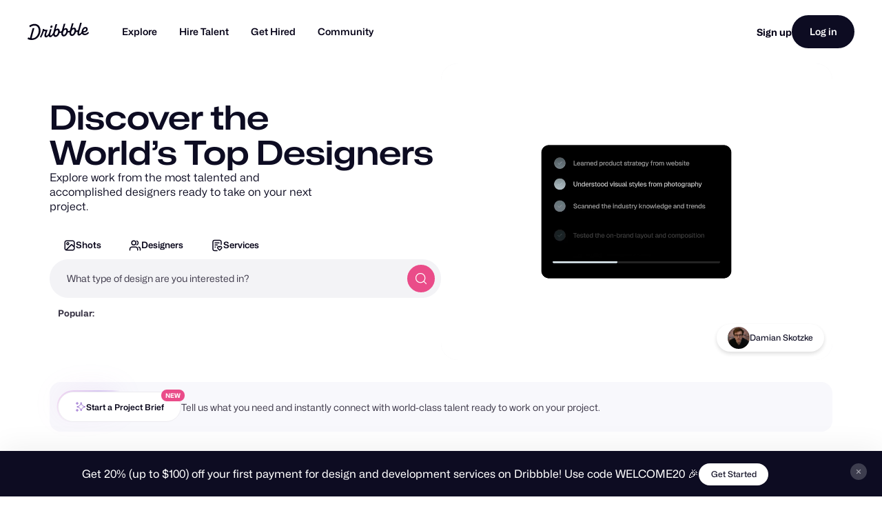

--- FILE ---
content_type: application/javascript
request_url: https://cdn.dribbble.com/assets/vite/assets/throttle-3094f99e.js
body_size: 136
content:
import{g as n}from"./_commonjsHelpers-de833af9.js";import{a as o}from"./debounce-01590c98.js";import{i as l}from"./isSymbol-09cd3a26.js";var g=o,f=l,c="Expected a function";function m(i,a,t){var r=!0,e=!0;if(typeof i!="function")throw new TypeError(c);return f(t)&&(r="leading"in t?!!t.leading:r,e="trailing"in t?!!t.trailing:e),g(i,a,{leading:r,maxWait:a,trailing:e})}var u=m;const b=n(u);export{b as t};
//# sourceMappingURL=throttle-3094f99e.js.map


--- FILE ---
content_type: application/javascript
request_url: https://cdn.dribbble.com/assets/vite/assets/form-handler-e91d0153.js
body_size: 1389
content:
import{P as d}from"./form-validation-58394433.js";import{s as g}from"./animation-7e2d11a2.js";import{g as f}from"./request-e0109385.js";class p{constructor(t,s){if(!t)throw new Error("Form not found for form handler");this.options={submitBtnSelector:"[data-submit]",serverMessageSelector:"[data-server-message]",serverMessageClass:"server-message",defaultServerErrorMsg:"Something went wrong",arrayFields:[],scrollToError:!0,shakeOnError:!0,onlyAllowSubmitIfDirty:!1,onSuccess:e=>{},onError:(e,i)=>{},onValidationFailed:e=>{},onBeforeSubmit:e=>{},onSubmitStart:e=>{},onSubmitEnd:e=>{},transformData:(e,i)=>{},...s},this.form=t,this.pristineValidation=d(this.form),this.initialPayload=this.getPayloadData(),this.bindListeners(),this.syncSubmitDirtyState()}bindListeners(){this.form.addEventListener("submit",t=>{t.preventDefault(),!(this.options.onlyAllowSubmitIfDirty&&!this.isDirty())&&this.submitForm()}),this.form.addEventListener("input",this.syncSubmitDirtyState.bind(this)),this.form.addEventListener("change",this.syncSubmitDirtyState.bind(this)),this.form.addEventListener("recaptcha-v2:error",()=>{this.setServerMessage("There was a problem with the reCAPTCHA. Please try again later.")})}async submitForm(){var i,a,n,l,h,u,m;if(this.form.hasAttribute("is-submitting"))return;const t=this.getPayloadData();if(!((i=this.pristineValidation)!=null&&i.validate())){if(this.options.shakeOnError&&this.shakeSubmitButton(),this.options.scrollToError){const r=this.form.querySelector(".has-validation-error");r==null||r.scrollIntoView({behavior:"smooth",block:"nearest"})}(n=(a=this.options).onValidationFailed)==null||n.call(a,t);return}if(this.options.onBeforeSubmit&&this.options.onBeforeSubmit(t)===!1)return;const s=this.form.querySelector("drb-recaptcha-v2");if(s&&!s.response){s.execute(this.submitForm.bind(this));return}this.toggleFormSubmitting(!0),this.setServerMessage(null),(h=(l=this.options).onSubmitStart)==null||h.call(l,t);let e;try{if(e=await fetch(this.form.getAttribute("action"),{method:this.form.getAttribute("method")||"POST",body:JSON.stringify(t),headers:{"X-Requested-With":"XMLHttpRequest","Content-Type":"application/json","X-CSRF-Token":f()}}),e.status<200||e.status>=400){let r;if(e.status===422)r=await e.text();else if(e.status===429){const o=await e.json();r=(o==null?void 0:o.message)||"Too many requests. Please try again later."}throw new Error(r||this.options.defaultServerErrorMsg)}this.initialPayload=t,this.options.onSuccess(e)}catch(r){const o=r instanceof Error?r.message:this.options.defaultServerErrorMsg;this.setServerMessage(o),this.toggleFormSubmitting(!1),console.error(o,r),this.options.onError(e,o),s==null||s.reset()}finally{(m=(u=this.options).onSubmitEnd)==null||m.call(u,t)}}toggleFormSubmitting(t){const s=this.form.querySelector(this.options.submitBtnSelector);this.form.toggleAttribute("is-submitting",t),s==null||s.classList.toggle("btn2--loading",t),this.toggleSubmitDisabled(t)}toggleSubmitDisabled(t){const s=this.form.querySelector(this.options.submitBtnSelector);s==null||s.toggleAttribute("disabled",t)}shakeSubmitButton(){const t=this.form.querySelector(this.options.submitBtnSelector);g(t)}setServerMessage(t,s=!0){const e=this.form.querySelector(this.options.serverMessageSelector);e&&(e.classList.toggle(this.options.serverMessageClass,!0),e.toggleAttribute("hidden",!t),e.toggleAttribute("data-non-error",!s),e.innerHTML=t)}getPayloadData(){const t=new FormData(this.form),s={};for(const i of t.keys()){const a=t.getAll(i).filter(n=>n!=="");a.length!==0&&(s[i]=this.options.arrayFields.includes(i)?a:a[0])}return this.options.transformData(s,t)||s}isDirty(){const t=this.getPayloadData();return JSON.stringify(t)!==JSON.stringify(this.initialPayload)}syncSubmitDirtyState(){this.options.onlyAllowSubmitIfDirty&&this.toggleSubmitDisabled(!this.isDirty())}}export{p as F};
//# sourceMappingURL=form-handler-e91d0153.js.map


--- FILE ---
content_type: application/javascript
request_url: https://cdn.dribbble.com/assets/vite/assets/shot-page-f58b60e3.js
body_size: 87
content:
import{i}from"./toasty-sign-up-initializer-1ba2c855.js";import"./preload-helper-b857222e.js";import"./index-ec1be37d.js";import"./_commonjsHelpers-de833af9.js";import"./axios-8f19e258.js";import"./axios_helper-7e964c2e.js";document.addEventListener("DOMContentLoaded",()=>{Dribbble.JsConfig.user.isLoggedIn||i()});
//# sourceMappingURL=shot-page-f58b60e3.js.map


--- FILE ---
content_type: application/javascript
request_url: https://cdn.dribbble.com/assets/vite/assets/tiptap-extension-underline.esm-3123e256.js
body_size: 80589
content:
function B(r){this.content=r}B.prototype={constructor:B,find:function(r){for(var e=0;e<this.content.length;e+=2)if(this.content[e]===r)return e;return-1},get:function(r){var e=this.find(r);return e==-1?void 0:this.content[e+1]},update:function(r,e,t){var n=t&&t!=r?this.remove(t):this,i=n.find(r),s=n.content.slice();return i==-1?s.push(t||r,e):(s[i+1]=e,t&&(s[i]=t)),new B(s)},remove:function(r){var e=this.find(r);if(e==-1)return this;var t=this.content.slice();return t.splice(e,2),new B(t)},addToStart:function(r,e){return new B([r,e].concat(this.remove(r).content))},addToEnd:function(r,e){var t=this.remove(r).content.slice();return t.push(r,e),new B(t)},addBefore:function(r,e,t){var n=this.remove(e),i=n.content.slice(),s=n.find(r);return i.splice(s==-1?i.length:s,0,e,t),new B(i)},forEach:function(r){for(var e=0;e<this.content.length;e+=2)r(this.content[e],this.content[e+1])},prepend:function(r){return r=B.from(r),r.size?new B(r.content.concat(this.subtract(r).content)):this},append:function(r){return r=B.from(r),r.size?new B(this.subtract(r).content.concat(r.content)):this},subtract:function(r){var e=this;r=B.from(r);for(var t=0;t<r.content.length;t+=2)e=e.remove(r.content[t]);return e},toObject:function(){var r={};return this.forEach(function(e,t){r[e]=t}),r},get size(){return this.content.length>>1}};B.from=function(r){if(r instanceof B)return r;var e=[];if(r)for(var t in r)e.push(t,r[t]);return new B(e)};function mi(r,e,t){for(let n=0;;n++){if(n==r.childCount||n==e.childCount)return r.childCount==e.childCount?null:t;let i=r.child(n),s=e.child(n);if(i==s){t+=i.nodeSize;continue}if(!i.sameMarkup(s))return t;if(i.isText&&i.text!=s.text){for(let o=0;i.text[o]==s.text[o];o++)t++;return t}if(i.content.size||s.content.size){let o=mi(i.content,s.content,t+1);if(o!=null)return o}t+=i.nodeSize}}function gi(r,e,t,n){for(let i=r.childCount,s=e.childCount;;){if(i==0||s==0)return i==s?null:{a:t,b:n};let o=r.child(--i),l=e.child(--s),a=o.nodeSize;if(o==l){t-=a,n-=a;continue}if(!o.sameMarkup(l))return{a:t,b:n};if(o.isText&&o.text!=l.text){let c=0,f=Math.min(o.text.length,l.text.length);for(;c<f&&o.text[o.text.length-c-1]==l.text[l.text.length-c-1];)c++,t--,n--;return{a:t,b:n}}if(o.content.size||l.content.size){let c=gi(o.content,l.content,t-1,n-1);if(c)return c}t-=a,n-=a}}class y{constructor(e,t){if(this.content=e,this.size=t||0,t==null)for(let n=0;n<e.length;n++)this.size+=e[n].nodeSize}nodesBetween(e,t,n,i=0,s){for(let o=0,l=0;l<t;o++){let a=this.content[o],c=l+a.nodeSize;if(c>e&&n(a,i+l,s||null,o)!==!1&&a.content.size){let f=l+1;a.nodesBetween(Math.max(0,e-f),Math.min(a.content.size,t-f),n,i+f)}l=c}}descendants(e){this.nodesBetween(0,this.size,e)}textBetween(e,t,n,i){let s="",o=!0;return this.nodesBetween(e,t,(l,a)=>{let c=l.isText?l.text.slice(Math.max(e,a)-a,t-a):l.isLeaf?i?typeof i=="function"?i(l):i:l.type.spec.leafText?l.type.spec.leafText(l):"":"";l.isBlock&&(l.isLeaf&&c||l.isTextblock)&&n&&(o?o=!1:s+=n),s+=c},0),s}append(e){if(!e.size)return this;if(!this.size)return e;let t=this.lastChild,n=e.firstChild,i=this.content.slice(),s=0;for(t.isText&&t.sameMarkup(n)&&(i[i.length-1]=t.withText(t.text+n.text),s=1);s<e.content.length;s++)i.push(e.content[s]);return new y(i,this.size+e.size)}cut(e,t=this.size){if(e==0&&t==this.size)return this;let n=[],i=0;if(t>e)for(let s=0,o=0;o<t;s++){let l=this.content[s],a=o+l.nodeSize;a>e&&((o<e||a>t)&&(l.isText?l=l.cut(Math.max(0,e-o),Math.min(l.text.length,t-o)):l=l.cut(Math.max(0,e-o-1),Math.min(l.content.size,t-o-1))),n.push(l),i+=l.nodeSize),o=a}return new y(n,i)}cutByIndex(e,t){return e==t?y.empty:e==0&&t==this.content.length?this:new y(this.content.slice(e,t))}replaceChild(e,t){let n=this.content[e];if(n==t)return this;let i=this.content.slice(),s=this.size+t.nodeSize-n.nodeSize;return i[e]=t,new y(i,s)}addToStart(e){return new y([e].concat(this.content),this.size+e.nodeSize)}addToEnd(e){return new y(this.content.concat(e),this.size+e.nodeSize)}eq(e){if(this.content.length!=e.content.length)return!1;for(let t=0;t<this.content.length;t++)if(!this.content[t].eq(e.content[t]))return!1;return!0}get firstChild(){return this.content.length?this.content[0]:null}get lastChild(){return this.content.length?this.content[this.content.length-1]:null}get childCount(){return this.content.length}child(e){let t=this.content[e];if(!t)throw new RangeError("Index "+e+" out of range for "+this);return t}maybeChild(e){return this.content[e]||null}forEach(e){for(let t=0,n=0;t<this.content.length;t++){let i=this.content[t];e(i,n,t),n+=i.nodeSize}}findDiffStart(e,t=0){return mi(this,e,t)}findDiffEnd(e,t=this.size,n=e.size){return gi(this,e,t,n)}findIndex(e,t=-1){if(e==0)return wt(0,e);if(e==this.size)return wt(this.content.length,e);if(e>this.size||e<0)throw new RangeError(`Position ${e} outside of fragment (${this})`);for(let n=0,i=0;;n++){let s=this.child(n),o=i+s.nodeSize;if(o>=e)return o==e||t>0?wt(n+1,o):wt(n,i);i=o}}toString(){return"<"+this.toStringInner()+">"}toStringInner(){return this.content.join(", ")}toJSON(){return this.content.length?this.content.map(e=>e.toJSON()):null}static fromJSON(e,t){if(!t)return y.empty;if(!Array.isArray(t))throw new RangeError("Invalid input for Fragment.fromJSON");return new y(t.map(e.nodeFromJSON))}static fromArray(e){if(!e.length)return y.empty;let t,n=0;for(let i=0;i<e.length;i++){let s=e[i];n+=s.nodeSize,i&&s.isText&&e[i-1].sameMarkup(s)?(t||(t=e.slice(0,i)),t[t.length-1]=s.withText(t[t.length-1].text+s.text)):t&&t.push(s)}return new y(t||e,n)}static from(e){if(!e)return y.empty;if(e instanceof y)return e;if(Array.isArray(e))return this.fromArray(e);if(e.attrs)return new y([e],e.nodeSize);throw new RangeError("Can not convert "+e+" to a Fragment"+(e.nodesBetween?" (looks like multiple versions of prosemirror-model were loaded)":""))}}y.empty=new y([],0);const tn={index:0,offset:0};function wt(r,e){return tn.index=r,tn.offset=e,tn}function Dt(r,e){if(r===e)return!0;if(!(r&&typeof r=="object")||!(e&&typeof e=="object"))return!1;let t=Array.isArray(r);if(Array.isArray(e)!=t)return!1;if(t){if(r.length!=e.length)return!1;for(let n=0;n<r.length;n++)if(!Dt(r[n],e[n]))return!1}else{for(let n in r)if(!(n in e)||!Dt(r[n],e[n]))return!1;for(let n in e)if(!(n in r))return!1}return!0}let N=class Sn{constructor(e,t){this.type=e,this.attrs=t}addToSet(e){let t,n=!1;for(let i=0;i<e.length;i++){let s=e[i];if(this.eq(s))return e;if(this.type.excludes(s.type))t||(t=e.slice(0,i));else{if(s.type.excludes(this.type))return e;!n&&s.type.rank>this.type.rank&&(t||(t=e.slice(0,i)),t.push(this),n=!0),t&&t.push(s)}}return t||(t=e.slice()),n||t.push(this),t}removeFromSet(e){for(let t=0;t<e.length;t++)if(this.eq(e[t]))return e.slice(0,t).concat(e.slice(t+1));return e}isInSet(e){for(let t=0;t<e.length;t++)if(this.eq(e[t]))return!0;return!1}eq(e){return this==e||this.type==e.type&&Dt(this.attrs,e.attrs)}toJSON(){let e={type:this.type.name};for(let t in this.attrs){e.attrs=this.attrs;break}return e}static fromJSON(e,t){if(!t)throw new RangeError("Invalid input for Mark.fromJSON");let n=e.marks[t.type];if(!n)throw new RangeError(`There is no mark type ${t.type} in this schema`);let i=n.create(t.attrs);return n.checkAttrs(i.attrs),i}static sameSet(e,t){if(e==t)return!0;if(e.length!=t.length)return!1;for(let n=0;n<e.length;n++)if(!e[n].eq(t[n]))return!1;return!0}static setFrom(e){if(!e||Array.isArray(e)&&e.length==0)return Sn.none;if(e instanceof Sn)return[e];let t=e.slice();return t.sort((n,i)=>n.type.rank-i.type.rank),t}};N.none=[];class Rt extends Error{}class k{constructor(e,t,n){this.content=e,this.openStart=t,this.openEnd=n}get size(){return this.content.size-this.openStart-this.openEnd}insertAt(e,t){let n=bi(this.content,e+this.openStart,t);return n&&new k(n,this.openStart,this.openEnd)}removeBetween(e,t){return new k(yi(this.content,e+this.openStart,t+this.openStart),this.openStart,this.openEnd)}eq(e){return this.content.eq(e.content)&&this.openStart==e.openStart&&this.openEnd==e.openEnd}toString(){return this.content+"("+this.openStart+","+this.openEnd+")"}toJSON(){if(!this.content.size)return null;let e={content:this.content.toJSON()};return this.openStart>0&&(e.openStart=this.openStart),this.openEnd>0&&(e.openEnd=this.openEnd),e}static fromJSON(e,t){if(!t)return k.empty;let n=t.openStart||0,i=t.openEnd||0;if(typeof n!="number"||typeof i!="number")throw new RangeError("Invalid input for Slice.fromJSON");return new k(y.fromJSON(e,t.content),n,i)}static maxOpen(e,t=!0){let n=0,i=0;for(let s=e.firstChild;s&&!s.isLeaf&&(t||!s.type.spec.isolating);s=s.firstChild)n++;for(let s=e.lastChild;s&&!s.isLeaf&&(t||!s.type.spec.isolating);s=s.lastChild)i++;return new k(e,n,i)}}k.empty=new k(y.empty,0,0);function yi(r,e,t){let{index:n,offset:i}=r.findIndex(e),s=r.maybeChild(n),{index:o,offset:l}=r.findIndex(t);if(i==e||s.isText){if(l!=t&&!r.child(o).isText)throw new RangeError("Removing non-flat range");return r.cut(0,e).append(r.cut(t))}if(n!=o)throw new RangeError("Removing non-flat range");return r.replaceChild(n,s.copy(yi(s.content,e-i-1,t-i-1)))}function bi(r,e,t,n){let{index:i,offset:s}=r.findIndex(e),o=r.maybeChild(i);if(s==e||o.isText)return n&&!n.canReplace(i,i,t)?null:r.cut(0,e).append(t).append(r.cut(e));let l=bi(o.content,e-s-1,t);return l&&r.replaceChild(i,o.copy(l))}function qs(r,e,t){if(t.openStart>r.depth)throw new Rt("Inserted content deeper than insertion position");if(r.depth-t.openStart!=e.depth-t.openEnd)throw new Rt("Inconsistent open depths");return ki(r,e,t,0)}function ki(r,e,t,n){let i=r.index(n),s=r.node(n);if(i==e.index(n)&&n<r.depth-t.openStart){let o=ki(r,e,t,n+1);return s.copy(s.content.replaceChild(i,o))}else if(t.content.size)if(!t.openStart&&!t.openEnd&&r.depth==n&&e.depth==n){let o=r.parent,l=o.content;return Ie(o,l.cut(0,r.parentOffset).append(t.content).append(l.cut(e.parentOffset)))}else{let{start:o,end:l}=Ks(t,r);return Ie(s,xi(r,o,l,e,n))}else return Ie(s,It(r,e,n))}function Si(r,e){if(!e.type.compatibleContent(r.type))throw new Rt("Cannot join "+e.type.name+" onto "+r.type.name)}function xn(r,e,t){let n=r.node(t);return Si(n,e.node(t)),n}function Re(r,e){let t=e.length-1;t>=0&&r.isText&&r.sameMarkup(e[t])?e[t]=r.withText(e[t].text+r.text):e.push(r)}function ot(r,e,t,n){let i=(e||r).node(t),s=0,o=e?e.index(t):i.childCount;r&&(s=r.index(t),r.depth>t?s++:r.textOffset&&(Re(r.nodeAfter,n),s++));for(let l=s;l<o;l++)Re(i.child(l),n);e&&e.depth==t&&e.textOffset&&Re(e.nodeBefore,n)}function Ie(r,e){return r.type.checkContent(e),r.copy(e)}function xi(r,e,t,n,i){let s=r.depth>i&&xn(r,e,i+1),o=n.depth>i&&xn(t,n,i+1),l=[];return ot(null,r,i,l),s&&o&&e.index(i)==t.index(i)?(Si(s,o),Re(Ie(s,xi(r,e,t,n,i+1)),l)):(s&&Re(Ie(s,It(r,e,i+1)),l),ot(e,t,i,l),o&&Re(Ie(o,It(t,n,i+1)),l)),ot(n,null,i,l),new y(l)}function It(r,e,t){let n=[];if(ot(null,r,t,n),r.depth>t){let i=xn(r,e,t+1);Re(Ie(i,It(r,e,t+1)),n)}return ot(e,null,t,n),new y(n)}function Ks(r,e){let t=e.depth-r.openStart,i=e.node(t).copy(r.content);for(let s=t-1;s>=0;s--)i=e.node(s).copy(y.from(i));return{start:i.resolveNoCache(r.openStart+t),end:i.resolveNoCache(i.content.size-r.openEnd-t)}}class dt{constructor(e,t,n){this.pos=e,this.path=t,this.parentOffset=n,this.depth=t.length/3-1}resolveDepth(e){return e==null?this.depth:e<0?this.depth+e:e}get parent(){return this.node(this.depth)}get doc(){return this.node(0)}node(e){return this.path[this.resolveDepth(e)*3]}index(e){return this.path[this.resolveDepth(e)*3+1]}indexAfter(e){return e=this.resolveDepth(e),this.index(e)+(e==this.depth&&!this.textOffset?0:1)}start(e){return e=this.resolveDepth(e),e==0?0:this.path[e*3-1]+1}end(e){return e=this.resolveDepth(e),this.start(e)+this.node(e).content.size}before(e){if(e=this.resolveDepth(e),!e)throw new RangeError("There is no position before the top-level node");return e==this.depth+1?this.pos:this.path[e*3-1]}after(e){if(e=this.resolveDepth(e),!e)throw new RangeError("There is no position after the top-level node");return e==this.depth+1?this.pos:this.path[e*3-1]+this.path[e*3].nodeSize}get textOffset(){return this.pos-this.path[this.path.length-1]}get nodeAfter(){let e=this.parent,t=this.index(this.depth);if(t==e.childCount)return null;let n=this.pos-this.path[this.path.length-1],i=e.child(t);return n?e.child(t).cut(n):i}get nodeBefore(){let e=this.index(this.depth),t=this.pos-this.path[this.path.length-1];return t?this.parent.child(e).cut(0,t):e==0?null:this.parent.child(e-1)}posAtIndex(e,t){t=this.resolveDepth(t);let n=this.path[t*3],i=t==0?0:this.path[t*3-1]+1;for(let s=0;s<e;s++)i+=n.child(s).nodeSize;return i}marks(){let e=this.parent,t=this.index();if(e.content.size==0)return N.none;if(this.textOffset)return e.child(t).marks;let n=e.maybeChild(t-1),i=e.maybeChild(t);if(!n){let l=n;n=i,i=l}let s=n.marks;for(var o=0;o<s.length;o++)s[o].type.spec.inclusive===!1&&(!i||!s[o].isInSet(i.marks))&&(s=s[o--].removeFromSet(s));return s}marksAcross(e){let t=this.parent.maybeChild(this.index());if(!t||!t.isInline)return null;let n=t.marks,i=e.parent.maybeChild(e.index());for(var s=0;s<n.length;s++)n[s].type.spec.inclusive===!1&&(!i||!n[s].isInSet(i.marks))&&(n=n[s--].removeFromSet(n));return n}sharedDepth(e){for(let t=this.depth;t>0;t--)if(this.start(t)<=e&&this.end(t)>=e)return t;return 0}blockRange(e=this,t){if(e.pos<this.pos)return e.blockRange(this);for(let n=this.depth-(this.parent.inlineContent||this.pos==e.pos?1:0);n>=0;n--)if(e.pos<=this.end(n)&&(!t||t(this.node(n))))return new Pt(this,e,n);return null}sameParent(e){return this.pos-this.parentOffset==e.pos-e.parentOffset}max(e){return e.pos>this.pos?e:this}min(e){return e.pos<this.pos?e:this}toString(){let e="";for(let t=1;t<=this.depth;t++)e+=(e?"/":"")+this.node(t).type.name+"_"+this.index(t-1);return e+":"+this.parentOffset}static resolve(e,t){if(!(t>=0&&t<=e.content.size))throw new RangeError("Position "+t+" out of range");let n=[],i=0,s=t;for(let o=e;;){let{index:l,offset:a}=o.content.findIndex(s),c=s-a;if(n.push(o,l,i+a),!c||(o=o.child(l),o.isText))break;s=c-1,i+=a+1}return new dt(t,n,s)}static resolveCached(e,t){let n=sr.get(e);if(n)for(let s=0;s<n.elts.length;s++){let o=n.elts[s];if(o.pos==t)return o}else sr.set(e,n=new js);let i=n.elts[n.i]=dt.resolve(e,t);return n.i=(n.i+1)%Us,i}}class js{constructor(){this.elts=[],this.i=0}}const Us=12,sr=new WeakMap;class Pt{constructor(e,t,n){this.$from=e,this.$to=t,this.depth=n}get start(){return this.$from.before(this.depth+1)}get end(){return this.$to.after(this.depth+1)}get parent(){return this.$from.node(this.depth)}get startIndex(){return this.$from.index(this.depth)}get endIndex(){return this.$to.indexAfter(this.depth)}}const Gs=Object.create(null);let Pe=class Mn{constructor(e,t,n,i=N.none){this.type=e,this.attrs=t,this.marks=i,this.content=n||y.empty}get children(){return this.content.content}get nodeSize(){return this.isLeaf?1:2+this.content.size}get childCount(){return this.content.childCount}child(e){return this.content.child(e)}maybeChild(e){return this.content.maybeChild(e)}forEach(e){this.content.forEach(e)}nodesBetween(e,t,n,i=0){this.content.nodesBetween(e,t,n,i,this)}descendants(e){this.nodesBetween(0,this.content.size,e)}get textContent(){return this.isLeaf&&this.type.spec.leafText?this.type.spec.leafText(this):this.textBetween(0,this.content.size,"")}textBetween(e,t,n,i){return this.content.textBetween(e,t,n,i)}get firstChild(){return this.content.firstChild}get lastChild(){return this.content.lastChild}eq(e){return this==e||this.sameMarkup(e)&&this.content.eq(e.content)}sameMarkup(e){return this.hasMarkup(e.type,e.attrs,e.marks)}hasMarkup(e,t,n){return this.type==e&&Dt(this.attrs,t||e.defaultAttrs||Gs)&&N.sameSet(this.marks,n||N.none)}copy(e=null){return e==this.content?this:new Mn(this.type,this.attrs,e,this.marks)}mark(e){return e==this.marks?this:new Mn(this.type,this.attrs,this.content,e)}cut(e,t=this.content.size){return e==0&&t==this.content.size?this:this.copy(this.content.cut(e,t))}slice(e,t=this.content.size,n=!1){if(e==t)return k.empty;let i=this.resolve(e),s=this.resolve(t),o=n?0:i.sharedDepth(t),l=i.start(o),c=i.node(o).content.cut(i.pos-l,s.pos-l);return new k(c,i.depth-o,s.depth-o)}replace(e,t,n){return qs(this.resolve(e),this.resolve(t),n)}nodeAt(e){for(let t=this;;){let{index:n,offset:i}=t.content.findIndex(e);if(t=t.maybeChild(n),!t)return null;if(i==e||t.isText)return t;e-=i+1}}childAfter(e){let{index:t,offset:n}=this.content.findIndex(e);return{node:this.content.maybeChild(t),index:t,offset:n}}childBefore(e){if(e==0)return{node:null,index:0,offset:0};let{index:t,offset:n}=this.content.findIndex(e);if(n<e)return{node:this.content.child(t),index:t,offset:n};let i=this.content.child(t-1);return{node:i,index:t-1,offset:n-i.nodeSize}}resolve(e){return dt.resolveCached(this,e)}resolveNoCache(e){return dt.resolve(this,e)}rangeHasMark(e,t,n){let i=!1;return t>e&&this.nodesBetween(e,t,s=>(n.isInSet(s.marks)&&(i=!0),!i)),i}get isBlock(){return this.type.isBlock}get isTextblock(){return this.type.isTextblock}get inlineContent(){return this.type.inlineContent}get isInline(){return this.type.isInline}get isText(){return this.type.isText}get isLeaf(){return this.type.isLeaf}get isAtom(){return this.type.isAtom}toString(){if(this.type.spec.toDebugString)return this.type.spec.toDebugString(this);let e=this.type.name;return this.content.size&&(e+="("+this.content.toStringInner()+")"),Mi(this.marks,e)}contentMatchAt(e){let t=this.type.contentMatch.matchFragment(this.content,0,e);if(!t)throw new Error("Called contentMatchAt on a node with invalid content");return t}canReplace(e,t,n=y.empty,i=0,s=n.childCount){let o=this.contentMatchAt(e).matchFragment(n,i,s),l=o&&o.matchFragment(this.content,t);if(!l||!l.validEnd)return!1;for(let a=i;a<s;a++)if(!this.type.allowsMarks(n.child(a).marks))return!1;return!0}canReplaceWith(e,t,n,i){if(i&&!this.type.allowsMarks(i))return!1;let s=this.contentMatchAt(e).matchType(n),o=s&&s.matchFragment(this.content,t);return o?o.validEnd:!1}canAppend(e){return e.content.size?this.canReplace(this.childCount,this.childCount,e.content):this.type.compatibleContent(e.type)}check(){this.type.checkContent(this.content),this.type.checkAttrs(this.attrs);let e=N.none;for(let t=0;t<this.marks.length;t++){let n=this.marks[t];n.type.checkAttrs(n.attrs),e=n.addToSet(e)}if(!N.sameSet(e,this.marks))throw new RangeError(`Invalid collection of marks for node ${this.type.name}: ${this.marks.map(t=>t.type.name)}`);this.content.forEach(t=>t.check())}toJSON(){let e={type:this.type.name};for(let t in this.attrs){e.attrs=this.attrs;break}return this.content.size&&(e.content=this.content.toJSON()),this.marks.length&&(e.marks=this.marks.map(t=>t.toJSON())),e}static fromJSON(e,t){if(!t)throw new RangeError("Invalid input for Node.fromJSON");let n;if(t.marks){if(!Array.isArray(t.marks))throw new RangeError("Invalid mark data for Node.fromJSON");n=t.marks.map(e.markFromJSON)}if(t.type=="text"){if(typeof t.text!="string")throw new RangeError("Invalid text node in JSON");return e.text(t.text,n)}let i=y.fromJSON(e,t.content),s=e.nodeType(t.type).create(t.attrs,i,n);return s.type.checkAttrs(s.attrs),s}};Pe.prototype.text=void 0;class Bt extends Pe{constructor(e,t,n,i){if(super(e,t,null,i),!n)throw new RangeError("Empty text nodes are not allowed");this.text=n}toString(){return this.type.spec.toDebugString?this.type.spec.toDebugString(this):Mi(this.marks,JSON.stringify(this.text))}get textContent(){return this.text}textBetween(e,t){return this.text.slice(e,t)}get nodeSize(){return this.text.length}mark(e){return e==this.marks?this:new Bt(this.type,this.attrs,this.text,e)}withText(e){return e==this.text?this:new Bt(this.type,this.attrs,e,this.marks)}cut(e=0,t=this.text.length){return e==0&&t==this.text.length?this:this.withText(this.text.slice(e,t))}eq(e){return this.sameMarkup(e)&&this.text==e.text}toJSON(){let e=super.toJSON();return e.text=this.text,e}}function Mi(r,e){for(let t=r.length-1;t>=0;t--)e=r[t].type.name+"("+e+")";return e}class ve{constructor(e){this.validEnd=e,this.next=[],this.wrapCache=[]}static parse(e,t){let n=new Ys(e,t);if(n.next==null)return ve.empty;let i=Ci(n);n.next&&n.err("Unexpected trailing text");let s=no(to(i));return ro(s,n),s}matchType(e){for(let t=0;t<this.next.length;t++)if(this.next[t].type==e)return this.next[t].next;return null}matchFragment(e,t=0,n=e.childCount){let i=this;for(let s=t;i&&s<n;s++)i=i.matchType(e.child(s).type);return i}get inlineContent(){return this.next.length!=0&&this.next[0].type.isInline}get defaultType(){for(let e=0;e<this.next.length;e++){let{type:t}=this.next[e];if(!(t.isText||t.hasRequiredAttrs()))return t}return null}compatible(e){for(let t=0;t<this.next.length;t++)for(let n=0;n<e.next.length;n++)if(this.next[t].type==e.next[n].type)return!0;return!1}fillBefore(e,t=!1,n=0){let i=[this];function s(o,l){let a=o.matchFragment(e,n);if(a&&(!t||a.validEnd))return y.from(l.map(c=>c.createAndFill()));for(let c=0;c<o.next.length;c++){let{type:f,next:d}=o.next[c];if(!(f.isText||f.hasRequiredAttrs())&&i.indexOf(d)==-1){i.push(d);let u=s(d,l.concat(f));if(u)return u}}return null}return s(this,[])}findWrapping(e){for(let n=0;n<this.wrapCache.length;n+=2)if(this.wrapCache[n]==e)return this.wrapCache[n+1];let t=this.computeWrapping(e);return this.wrapCache.push(e,t),t}computeWrapping(e){let t=Object.create(null),n=[{match:this,type:null,via:null}];for(;n.length;){let i=n.shift(),s=i.match;if(s.matchType(e)){let o=[];for(let l=i;l.type;l=l.via)o.push(l.type);return o.reverse()}for(let o=0;o<s.next.length;o++){let{type:l,next:a}=s.next[o];!l.isLeaf&&!l.hasRequiredAttrs()&&!(l.name in t)&&(!i.type||a.validEnd)&&(n.push({match:l.contentMatch,type:l,via:i}),t[l.name]=!0)}}return null}get edgeCount(){return this.next.length}edge(e){if(e>=this.next.length)throw new RangeError(`There's no ${e}th edge in this content match`);return this.next[e]}toString(){let e=[];function t(n){e.push(n);for(let i=0;i<n.next.length;i++)e.indexOf(n.next[i].next)==-1&&t(n.next[i].next)}return t(this),e.map((n,i)=>{let s=i+(n.validEnd?"*":" ")+" ";for(let o=0;o<n.next.length;o++)s+=(o?", ":"")+n.next[o].type.name+"->"+e.indexOf(n.next[o].next);return s}).join(`
`)}}ve.empty=new ve(!0);class Ys{constructor(e,t){this.string=e,this.nodeTypes=t,this.inline=null,this.pos=0,this.tokens=e.split(/\s*(?=\b|\W|$)/),this.tokens[this.tokens.length-1]==""&&this.tokens.pop(),this.tokens[0]==""&&this.tokens.shift()}get next(){return this.tokens[this.pos]}eat(e){return this.next==e&&(this.pos++||!0)}err(e){throw new SyntaxError(e+" (in content expression '"+this.string+"')")}}function Ci(r){let e=[];do e.push(_s(r));while(r.eat("|"));return e.length==1?e[0]:{type:"choice",exprs:e}}function _s(r){let e=[];do e.push(Xs(r));while(r.next&&r.next!=")"&&r.next!="|");return e.length==1?e[0]:{type:"seq",exprs:e}}function Xs(r){let e=eo(r);for(;;)if(r.eat("+"))e={type:"plus",expr:e};else if(r.eat("*"))e={type:"star",expr:e};else if(r.eat("?"))e={type:"opt",expr:e};else if(r.eat("{"))e=Zs(r,e);else break;return e}function or(r){/\D/.test(r.next)&&r.err("Expected number, got '"+r.next+"'");let e=Number(r.next);return r.pos++,e}function Zs(r,e){let t=or(r),n=t;return r.eat(",")&&(r.next!="}"?n=or(r):n=-1),r.eat("}")||r.err("Unclosed braced range"),{type:"range",min:t,max:n,expr:e}}function Qs(r,e){let t=r.nodeTypes,n=t[e];if(n)return[n];let i=[];for(let s in t){let o=t[s];o.isInGroup(e)&&i.push(o)}return i.length==0&&r.err("No node type or group '"+e+"' found"),i}function eo(r){if(r.eat("(")){let e=Ci(r);return r.eat(")")||r.err("Missing closing paren"),e}else if(/\W/.test(r.next))r.err("Unexpected token '"+r.next+"'");else{let e=Qs(r,r.next).map(t=>(r.inline==null?r.inline=t.isInline:r.inline!=t.isInline&&r.err("Mixing inline and block content"),{type:"name",value:t}));return r.pos++,e.length==1?e[0]:{type:"choice",exprs:e}}}function to(r){let e=[[]];return i(s(r,0),t()),e;function t(){return e.push([])-1}function n(o,l,a){let c={term:a,to:l};return e[o].push(c),c}function i(o,l){o.forEach(a=>a.to=l)}function s(o,l){if(o.type=="choice")return o.exprs.reduce((a,c)=>a.concat(s(c,l)),[]);if(o.type=="seq")for(let a=0;;a++){let c=s(o.exprs[a],l);if(a==o.exprs.length-1)return c;i(c,l=t())}else if(o.type=="star"){let a=t();return n(l,a),i(s(o.expr,a),a),[n(a)]}else if(o.type=="plus"){let a=t();return i(s(o.expr,l),a),i(s(o.expr,a),a),[n(a)]}else{if(o.type=="opt")return[n(l)].concat(s(o.expr,l));if(o.type=="range"){let a=l;for(let c=0;c<o.min;c++){let f=t();i(s(o.expr,a),f),a=f}if(o.max==-1)i(s(o.expr,a),a);else for(let c=o.min;c<o.max;c++){let f=t();n(a,f),i(s(o.expr,a),f),a=f}return[n(a)]}else{if(o.type=="name")return[n(l,void 0,o.value)];throw new Error("Unknown expr type")}}}}function wi(r,e){return e-r}function lr(r,e){let t=[];return n(e),t.sort(wi);function n(i){let s=r[i];if(s.length==1&&!s[0].term)return n(s[0].to);t.push(i);for(let o=0;o<s.length;o++){let{term:l,to:a}=s[o];!l&&t.indexOf(a)==-1&&n(a)}}}function no(r){let e=Object.create(null);return t(lr(r,0));function t(n){let i=[];n.forEach(o=>{r[o].forEach(({term:l,to:a})=>{if(!l)return;let c;for(let f=0;f<i.length;f++)i[f][0]==l&&(c=i[f][1]);lr(r,a).forEach(f=>{c||i.push([l,c=[]]),c.indexOf(f)==-1&&c.push(f)})})});let s=e[n.join(",")]=new ve(n.indexOf(r.length-1)>-1);for(let o=0;o<i.length;o++){let l=i[o][1].sort(wi);s.next.push({type:i[o][0],next:e[l.join(",")]||t(l)})}return s}}function ro(r,e){for(let t=0,n=[r];t<n.length;t++){let i=n[t],s=!i.validEnd,o=[];for(let l=0;l<i.next.length;l++){let{type:a,next:c}=i.next[l];o.push(a.name),s&&!(a.isText||a.hasRequiredAttrs())&&(s=!1),n.indexOf(c)==-1&&n.push(c)}s&&e.err("Only non-generatable nodes ("+o.join(", ")+") in a required position (see https://prosemirror.net/docs/guide/#generatable)")}}function Oi(r){let e=Object.create(null);for(let t in r){let n=r[t];if(!n.hasDefault)return null;e[t]=n.default}return e}function Ti(r,e){let t=Object.create(null);for(let n in r){let i=e&&e[n];if(i===void 0){let s=r[n];if(s.hasDefault)i=s.default;else throw new RangeError("No value supplied for attribute "+n)}t[n]=i}return t}function Ni(r,e,t,n){for(let i in e)if(!(i in r))throw new RangeError(`Unsupported attribute ${i} for ${t} of type ${i}`);for(let i in r){let s=r[i];s.validate&&s.validate(e[i])}}function Ei(r,e){let t=Object.create(null);if(e)for(let n in e)t[n]=new so(r,n,e[n]);return t}let ar=class Ai{constructor(e,t,n){this.name=e,this.schema=t,this.spec=n,this.markSet=null,this.groups=n.group?n.group.split(" "):[],this.attrs=Ei(e,n.attrs),this.defaultAttrs=Oi(this.attrs),this.contentMatch=null,this.inlineContent=null,this.isBlock=!(n.inline||e=="text"),this.isText=e=="text"}get isInline(){return!this.isBlock}get isTextblock(){return this.isBlock&&this.inlineContent}get isLeaf(){return this.contentMatch==ve.empty}get isAtom(){return this.isLeaf||!!this.spec.atom}isInGroup(e){return this.groups.indexOf(e)>-1}get whitespace(){return this.spec.whitespace||(this.spec.code?"pre":"normal")}hasRequiredAttrs(){for(let e in this.attrs)if(this.attrs[e].isRequired)return!0;return!1}compatibleContent(e){return this==e||this.contentMatch.compatible(e.contentMatch)}computeAttrs(e){return!e&&this.defaultAttrs?this.defaultAttrs:Ti(this.attrs,e)}create(e=null,t,n){if(this.isText)throw new Error("NodeType.create can't construct text nodes");return new Pe(this,this.computeAttrs(e),y.from(t),N.setFrom(n))}createChecked(e=null,t,n){return t=y.from(t),this.checkContent(t),new Pe(this,this.computeAttrs(e),t,N.setFrom(n))}createAndFill(e=null,t,n){if(e=this.computeAttrs(e),t=y.from(t),t.size){let o=this.contentMatch.fillBefore(t);if(!o)return null;t=o.append(t)}let i=this.contentMatch.matchFragment(t),s=i&&i.fillBefore(y.empty,!0);return s?new Pe(this,e,t.append(s),N.setFrom(n)):null}validContent(e){let t=this.contentMatch.matchFragment(e);if(!t||!t.validEnd)return!1;for(let n=0;n<e.childCount;n++)if(!this.allowsMarks(e.child(n).marks))return!1;return!0}checkContent(e){if(!this.validContent(e))throw new RangeError(`Invalid content for node ${this.name}: ${e.toString().slice(0,50)}`)}checkAttrs(e){Ni(this.attrs,e,"node",this.name)}allowsMarkType(e){return this.markSet==null||this.markSet.indexOf(e)>-1}allowsMarks(e){if(this.markSet==null)return!0;for(let t=0;t<e.length;t++)if(!this.allowsMarkType(e[t].type))return!1;return!0}allowedMarks(e){if(this.markSet==null)return e;let t;for(let n=0;n<e.length;n++)this.allowsMarkType(e[n].type)?t&&t.push(e[n]):t||(t=e.slice(0,n));return t?t.length?t:N.none:e}static compile(e,t){let n=Object.create(null);e.forEach((s,o)=>n[s]=new Ai(s,t,o));let i=t.spec.topNode||"doc";if(!n[i])throw new RangeError("Schema is missing its top node type ('"+i+"')");if(!n.text)throw new RangeError("Every schema needs a 'text' type");for(let s in n.text.attrs)throw new RangeError("The text node type should not have attributes");return n}};function io(r,e,t){let n=t.split("|");return i=>{let s=i===null?"null":typeof i;if(n.indexOf(s)<0)throw new RangeError(`Expected value of type ${n} for attribute ${e} on type ${r}, got ${s}`)}}class so{constructor(e,t,n){this.hasDefault=Object.prototype.hasOwnProperty.call(n,"default"),this.default=n.default,this.validate=typeof n.validate=="string"?io(e,t,n.validate):n.validate}get isRequired(){return!this.hasDefault}}class Kt{constructor(e,t,n,i){this.name=e,this.rank=t,this.schema=n,this.spec=i,this.attrs=Ei(e,i.attrs),this.excluded=null;let s=Oi(this.attrs);this.instance=s?new N(this,s):null}create(e=null){return!e&&this.instance?this.instance:new N(this,Ti(this.attrs,e))}static compile(e,t){let n=Object.create(null),i=0;return e.forEach((s,o)=>n[s]=new Kt(s,i++,t,o)),n}removeFromSet(e){for(var t=0;t<e.length;t++)e[t].type==this&&(e=e.slice(0,t).concat(e.slice(t+1)),t--);return e}isInSet(e){for(let t=0;t<e.length;t++)if(e[t].type==this)return e[t]}checkAttrs(e){Ni(this.attrs,e,"mark",this.name)}excludes(e){return this.excluded.indexOf(e)>-1}}class oo{constructor(e){this.linebreakReplacement=null,this.cached=Object.create(null);let t=this.spec={};for(let i in e)t[i]=e[i];t.nodes=B.from(e.nodes),t.marks=B.from(e.marks||{}),this.nodes=ar.compile(this.spec.nodes,this),this.marks=Kt.compile(this.spec.marks,this);let n=Object.create(null);for(let i in this.nodes){if(i in this.marks)throw new RangeError(i+" can not be both a node and a mark");let s=this.nodes[i],o=s.spec.content||"",l=s.spec.marks;if(s.contentMatch=n[o]||(n[o]=ve.parse(o,this.nodes)),s.inlineContent=s.contentMatch.inlineContent,s.spec.linebreakReplacement){if(this.linebreakReplacement)throw new RangeError("Multiple linebreak nodes defined");if(!s.isInline||!s.isLeaf)throw new RangeError("Linebreak replacement nodes must be inline leaf nodes");this.linebreakReplacement=s}s.markSet=l=="_"?null:l?cr(this,l.split(" ")):l==""||!s.inlineContent?[]:null}for(let i in this.marks){let s=this.marks[i],o=s.spec.excludes;s.excluded=o==null?[s]:o==""?[]:cr(this,o.split(" "))}this.nodeFromJSON=this.nodeFromJSON.bind(this),this.markFromJSON=this.markFromJSON.bind(this),this.topNodeType=this.nodes[this.spec.topNode||"doc"],this.cached.wrappings=Object.create(null)}node(e,t=null,n,i){if(typeof e=="string")e=this.nodeType(e);else if(e instanceof ar){if(e.schema!=this)throw new RangeError("Node type from different schema used ("+e.name+")")}else throw new RangeError("Invalid node type: "+e);return e.createChecked(t,n,i)}text(e,t){let n=this.nodes.text;return new Bt(n,n.defaultAttrs,e,N.setFrom(t))}mark(e,t){return typeof e=="string"&&(e=this.marks[e]),e.create(t)}nodeFromJSON(e){return Pe.fromJSON(this,e)}markFromJSON(e){return N.fromJSON(this,e)}nodeType(e){let t=this.nodes[e];if(!t)throw new RangeError("Unknown node type: "+e);return t}}function cr(r,e){let t=[];for(let n=0;n<e.length;n++){let i=e[n],s=r.marks[i],o=s;if(s)t.push(s);else for(let l in r.marks){let a=r.marks[l];(i=="_"||a.spec.group&&a.spec.group.split(" ").indexOf(i)>-1)&&t.push(o=a)}if(!o)throw new SyntaxError("Unknown mark type: '"+e[n]+"'")}return t}function lo(r){return r.tag!=null}function ao(r){return r.style!=null}class _e{constructor(e,t){this.schema=e,this.rules=t,this.tags=[],this.styles=[];let n=this.matchedStyles=[];t.forEach(i=>{if(lo(i))this.tags.push(i);else if(ao(i)){let s=/[^=]*/.exec(i.style)[0];n.indexOf(s)<0&&n.push(s),this.styles.push(i)}}),this.normalizeLists=!this.tags.some(i=>{if(!/^(ul|ol)\b/.test(i.tag)||!i.node)return!1;let s=e.nodes[i.node];return s.contentMatch.matchType(s)})}parse(e,t={}){let n=new dr(this,t,!1);return n.addAll(e,N.none,t.from,t.to),n.finish()}parseSlice(e,t={}){let n=new dr(this,t,!0);return n.addAll(e,N.none,t.from,t.to),k.maxOpen(n.finish())}matchTag(e,t,n){for(let i=n?this.tags.indexOf(n)+1:0;i<this.tags.length;i++){let s=this.tags[i];if(uo(e,s.tag)&&(s.namespace===void 0||e.namespaceURI==s.namespace)&&(!s.context||t.matchesContext(s.context))){if(s.getAttrs){let o=s.getAttrs(e);if(o===!1)continue;s.attrs=o||void 0}return s}}}matchStyle(e,t,n,i){for(let s=i?this.styles.indexOf(i)+1:0;s<this.styles.length;s++){let o=this.styles[s],l=o.style;if(!(l.indexOf(e)!=0||o.context&&!n.matchesContext(o.context)||l.length>e.length&&(l.charCodeAt(e.length)!=61||l.slice(e.length+1)!=t))){if(o.getAttrs){let a=o.getAttrs(t);if(a===!1)continue;o.attrs=a||void 0}return o}}}static schemaRules(e){let t=[];function n(i){let s=i.priority==null?50:i.priority,o=0;for(;o<t.length;o++){let l=t[o];if((l.priority==null?50:l.priority)<s)break}t.splice(o,0,i)}for(let i in e.marks){let s=e.marks[i].spec.parseDOM;s&&s.forEach(o=>{n(o=ur(o)),o.mark||o.ignore||o.clearMark||(o.mark=i)})}for(let i in e.nodes){let s=e.nodes[i].spec.parseDOM;s&&s.forEach(o=>{n(o=ur(o)),o.node||o.ignore||o.mark||(o.node=i)})}return t}static fromSchema(e){return e.cached.domParser||(e.cached.domParser=new _e(e,_e.schemaRules(e)))}}const Di={address:!0,article:!0,aside:!0,blockquote:!0,canvas:!0,dd:!0,div:!0,dl:!0,fieldset:!0,figcaption:!0,figure:!0,footer:!0,form:!0,h1:!0,h2:!0,h3:!0,h4:!0,h5:!0,h6:!0,header:!0,hgroup:!0,hr:!0,li:!0,noscript:!0,ol:!0,output:!0,p:!0,pre:!0,section:!0,table:!0,tfoot:!0,ul:!0},co={head:!0,noscript:!0,object:!0,script:!0,style:!0,title:!0},Ri={ol:!0,ul:!0},ut=1,Cn=2,lt=4;function fr(r,e,t){return e!=null?(e?ut:0)|(e==="full"?Cn:0):r&&r.whitespace=="pre"?ut|Cn:t&~lt}class Ot{constructor(e,t,n,i,s,o){this.type=e,this.attrs=t,this.marks=n,this.solid=i,this.options=o,this.content=[],this.activeMarks=N.none,this.match=s||(o&lt?null:e.contentMatch)}findWrapping(e){if(!this.match){if(!this.type)return[];let t=this.type.contentMatch.fillBefore(y.from(e));if(t)this.match=this.type.contentMatch.matchFragment(t);else{let n=this.type.contentMatch,i;return(i=n.findWrapping(e.type))?(this.match=n,i):null}}return this.match.findWrapping(e.type)}finish(e){if(!(this.options&ut)){let n=this.content[this.content.length-1],i;if(n&&n.isText&&(i=/[ \t\r\n\u000c]+$/.exec(n.text))){let s=n;n.text.length==i[0].length?this.content.pop():this.content[this.content.length-1]=s.withText(s.text.slice(0,s.text.length-i[0].length))}}let t=y.from(this.content);return!e&&this.match&&(t=t.append(this.match.fillBefore(y.empty,!0))),this.type?this.type.create(this.attrs,t,this.marks):t}inlineContext(e){return this.type?this.type.inlineContent:this.content.length?this.content[0].isInline:e.parentNode&&!Di.hasOwnProperty(e.parentNode.nodeName.toLowerCase())}}class dr{constructor(e,t,n){this.parser=e,this.options=t,this.isOpen=n,this.open=0,this.localPreserveWS=!1;let i=t.topNode,s,o=fr(null,t.preserveWhitespace,0)|(n?lt:0);i?s=new Ot(i.type,i.attrs,N.none,!0,t.topMatch||i.type.contentMatch,o):n?s=new Ot(null,null,N.none,!0,null,o):s=new Ot(e.schema.topNodeType,null,N.none,!0,null,o),this.nodes=[s],this.find=t.findPositions,this.needsBlock=!1}get top(){return this.nodes[this.open]}addDOM(e,t){e.nodeType==3?this.addTextNode(e,t):e.nodeType==1&&this.addElement(e,t)}addTextNode(e,t){let n=e.nodeValue,i=this.top,s=i.options&Cn?"full":this.localPreserveWS||(i.options&ut)>0;if(s==="full"||i.inlineContext(e)||/[^ \t\r\n\u000c]/.test(n)){if(s)s!=="full"?n=n.replace(/\r?\n|\r/g," "):n=n.replace(/\r\n?/g,`
`);else if(n=n.replace(/[ \t\r\n\u000c]+/g," "),/^[ \t\r\n\u000c]/.test(n)&&this.open==this.nodes.length-1){let o=i.content[i.content.length-1],l=e.previousSibling;(!o||l&&l.nodeName=="BR"||o.isText&&/[ \t\r\n\u000c]$/.test(o.text))&&(n=n.slice(1))}n&&this.insertNode(this.parser.schema.text(n),t),this.findInText(e)}else this.findInside(e)}addElement(e,t,n){let i=this.localPreserveWS,s=this.top;(e.tagName=="PRE"||/pre/.test(e.style&&e.style.whiteSpace))&&(this.localPreserveWS=!0);let o=e.nodeName.toLowerCase(),l;Ri.hasOwnProperty(o)&&this.parser.normalizeLists&&fo(e);let a=this.options.ruleFromNode&&this.options.ruleFromNode(e)||(l=this.parser.matchTag(e,this,n));e:if(a?a.ignore:co.hasOwnProperty(o))this.findInside(e),this.ignoreFallback(e,t);else if(!a||a.skip||a.closeParent){a&&a.closeParent?this.open=Math.max(0,this.open-1):a&&a.skip.nodeType&&(e=a.skip);let c,f=this.needsBlock;if(Di.hasOwnProperty(o))s.content.length&&s.content[0].isInline&&this.open&&(this.open--,s=this.top),c=!0,s.type||(this.needsBlock=!0);else if(!e.firstChild){this.leafFallback(e,t);break e}let d=a&&a.skip?t:this.readStyles(e,t);d&&this.addAll(e,d),c&&this.sync(s),this.needsBlock=f}else{let c=this.readStyles(e,t);c&&this.addElementByRule(e,a,c,a.consuming===!1?l:void 0)}this.localPreserveWS=i}leafFallback(e,t){e.nodeName=="BR"&&this.top.type&&this.top.type.inlineContent&&this.addTextNode(e.ownerDocument.createTextNode(`
`),t)}ignoreFallback(e,t){e.nodeName=="BR"&&(!this.top.type||!this.top.type.inlineContent)&&this.findPlace(this.parser.schema.text("-"),t)}readStyles(e,t){let n=e.style;if(n&&n.length)for(let i=0;i<this.parser.matchedStyles.length;i++){let s=this.parser.matchedStyles[i],o=n.getPropertyValue(s);if(o)for(let l=void 0;;){let a=this.parser.matchStyle(s,o,this,l);if(!a)break;if(a.ignore)return null;if(a.clearMark?t=t.filter(c=>!a.clearMark(c)):t=t.concat(this.parser.schema.marks[a.mark].create(a.attrs)),a.consuming===!1)l=a;else break}}return t}addElementByRule(e,t,n,i){let s,o;if(t.node)if(o=this.parser.schema.nodes[t.node],o.isLeaf)this.insertNode(o.create(t.attrs),n)||this.leafFallback(e,n);else{let a=this.enter(o,t.attrs||null,n,t.preserveWhitespace);a&&(s=!0,n=a)}else{let a=this.parser.schema.marks[t.mark];n=n.concat(a.create(t.attrs))}let l=this.top;if(o&&o.isLeaf)this.findInside(e);else if(i)this.addElement(e,n,i);else if(t.getContent)this.findInside(e),t.getContent(e,this.parser.schema).forEach(a=>this.insertNode(a,n));else{let a=e;typeof t.contentElement=="string"?a=e.querySelector(t.contentElement):typeof t.contentElement=="function"?a=t.contentElement(e):t.contentElement&&(a=t.contentElement),this.findAround(e,a,!0),this.addAll(a,n),this.findAround(e,a,!1)}s&&this.sync(l)&&this.open--}addAll(e,t,n,i){let s=n||0;for(let o=n?e.childNodes[n]:e.firstChild,l=i==null?null:e.childNodes[i];o!=l;o=o.nextSibling,++s)this.findAtPoint(e,s),this.addDOM(o,t);this.findAtPoint(e,s)}findPlace(e,t){let n,i;for(let s=this.open;s>=0;s--){let o=this.nodes[s],l=o.findWrapping(e);if(l&&(!n||n.length>l.length)&&(n=l,i=o,!l.length)||o.solid)break}if(!n)return null;this.sync(i);for(let s=0;s<n.length;s++)t=this.enterInner(n[s],null,t,!1);return t}insertNode(e,t){if(e.isInline&&this.needsBlock&&!this.top.type){let i=this.textblockFromContext();i&&(t=this.enterInner(i,null,t))}let n=this.findPlace(e,t);if(n){this.closeExtra();let i=this.top;i.match&&(i.match=i.match.matchType(e.type));let s=N.none;for(let o of n.concat(e.marks))(i.type?i.type.allowsMarkType(o.type):hr(o.type,e.type))&&(s=o.addToSet(s));return i.content.push(e.mark(s)),!0}return!1}enter(e,t,n,i){let s=this.findPlace(e.create(t),n);return s&&(s=this.enterInner(e,t,n,!0,i)),s}enterInner(e,t,n,i=!1,s){this.closeExtra();let o=this.top;o.match=o.match&&o.match.matchType(e);let l=fr(e,s,o.options);o.options&lt&&o.content.length==0&&(l|=lt);let a=N.none;return n=n.filter(c=>(o.type?o.type.allowsMarkType(c.type):hr(c.type,e))?(a=c.addToSet(a),!1):!0),this.nodes.push(new Ot(e,t,a,i,null,l)),this.open++,n}closeExtra(e=!1){let t=this.nodes.length-1;if(t>this.open){for(;t>this.open;t--)this.nodes[t-1].content.push(this.nodes[t].finish(e));this.nodes.length=this.open+1}}finish(){return this.open=0,this.closeExtra(this.isOpen),this.nodes[0].finish(!!(this.isOpen||this.options.topOpen))}sync(e){for(let t=this.open;t>=0;t--){if(this.nodes[t]==e)return this.open=t,!0;this.localPreserveWS&&(this.nodes[t].options|=ut)}return!1}get currentPos(){this.closeExtra();let e=0;for(let t=this.open;t>=0;t--){let n=this.nodes[t].content;for(let i=n.length-1;i>=0;i--)e+=n[i].nodeSize;t&&e++}return e}findAtPoint(e,t){if(this.find)for(let n=0;n<this.find.length;n++)this.find[n].node==e&&this.find[n].offset==t&&(this.find[n].pos=this.currentPos)}findInside(e){if(this.find)for(let t=0;t<this.find.length;t++)this.find[t].pos==null&&e.nodeType==1&&e.contains(this.find[t].node)&&(this.find[t].pos=this.currentPos)}findAround(e,t,n){if(e!=t&&this.find)for(let i=0;i<this.find.length;i++)this.find[i].pos==null&&e.nodeType==1&&e.contains(this.find[i].node)&&t.compareDocumentPosition(this.find[i].node)&(n?2:4)&&(this.find[i].pos=this.currentPos)}findInText(e){if(this.find)for(let t=0;t<this.find.length;t++)this.find[t].node==e&&(this.find[t].pos=this.currentPos-(e.nodeValue.length-this.find[t].offset))}matchesContext(e){if(e.indexOf("|")>-1)return e.split(/\s*\|\s*/).some(this.matchesContext,this);let t=e.split("/"),n=this.options.context,i=!this.isOpen&&(!n||n.parent.type==this.nodes[0].type),s=-(n?n.depth+1:0)+(i?0:1),o=(l,a)=>{for(;l>=0;l--){let c=t[l];if(c==""){if(l==t.length-1||l==0)continue;for(;a>=s;a--)if(o(l-1,a))return!0;return!1}else{let f=a>0||a==0&&i?this.nodes[a].type:n&&a>=s?n.node(a-s).type:null;if(!f||f.name!=c&&!f.isInGroup(c))return!1;a--}}return!0};return o(t.length-1,this.open)}textblockFromContext(){let e=this.options.context;if(e)for(let t=e.depth;t>=0;t--){let n=e.node(t).contentMatchAt(e.indexAfter(t)).defaultType;if(n&&n.isTextblock&&n.defaultAttrs)return n}for(let t in this.parser.schema.nodes){let n=this.parser.schema.nodes[t];if(n.isTextblock&&n.defaultAttrs)return n}}}function fo(r){for(let e=r.firstChild,t=null;e;e=e.nextSibling){let n=e.nodeType==1?e.nodeName.toLowerCase():null;n&&Ri.hasOwnProperty(n)&&t?(t.appendChild(e),e=t):n=="li"?t=e:n&&(t=null)}}function uo(r,e){return(r.matches||r.msMatchesSelector||r.webkitMatchesSelector||r.mozMatchesSelector).call(r,e)}function ur(r){let e={};for(let t in r)e[t]=r[t];return e}function hr(r,e){let t=e.schema.nodes;for(let n in t){let i=t[n];if(!i.allowsMarkType(r))continue;let s=[],o=l=>{s.push(l);for(let a=0;a<l.edgeCount;a++){let{type:c,next:f}=l.edge(a);if(c==e||s.indexOf(f)<0&&o(f))return!0}};if(o(i.contentMatch))return!0}}class Ve{constructor(e,t){this.nodes=e,this.marks=t}serializeFragment(e,t={},n){n||(n=nn(t).createDocumentFragment());let i=n,s=[];return e.forEach(o=>{if(s.length||o.marks.length){let l=0,a=0;for(;l<s.length&&a<o.marks.length;){let c=o.marks[a];if(!this.marks[c.type.name]){a++;continue}if(!c.eq(s[l][0])||c.type.spec.spanning===!1)break;l++,a++}for(;l<s.length;)i=s.pop()[1];for(;a<o.marks.length;){let c=o.marks[a++],f=this.serializeMark(c,o.isInline,t);f&&(s.push([c,i]),i.appendChild(f.dom),i=f.contentDOM||f.dom)}}i.appendChild(this.serializeNodeInner(o,t))}),n}serializeNodeInner(e,t){let{dom:n,contentDOM:i}=Nt(nn(t),this.nodes[e.type.name](e),null,e.attrs);if(i){if(e.isLeaf)throw new RangeError("Content hole not allowed in a leaf node spec");this.serializeFragment(e.content,t,i)}return n}serializeNode(e,t={}){let n=this.serializeNodeInner(e,t);for(let i=e.marks.length-1;i>=0;i--){let s=this.serializeMark(e.marks[i],e.isInline,t);s&&((s.contentDOM||s.dom).appendChild(n),n=s.dom)}return n}serializeMark(e,t,n={}){let i=this.marks[e.type.name];return i&&Nt(nn(n),i(e,t),null,e.attrs)}static renderSpec(e,t,n=null,i){return Nt(e,t,n,i)}static fromSchema(e){return e.cached.domSerializer||(e.cached.domSerializer=new Ve(this.nodesFromSchema(e),this.marksFromSchema(e)))}static nodesFromSchema(e){let t=pr(e.nodes);return t.text||(t.text=n=>n.text),t}static marksFromSchema(e){return pr(e.marks)}}function pr(r){let e={};for(let t in r){let n=r[t].spec.toDOM;n&&(e[t]=n)}return e}function nn(r){return r.document||window.document}const mr=new WeakMap;function ho(r){let e=mr.get(r);return e===void 0&&mr.set(r,e=po(r)),e}function po(r){let e=null;function t(n){if(n&&typeof n=="object")if(Array.isArray(n))if(typeof n[0]=="string")e||(e=[]),e.push(n);else for(let i=0;i<n.length;i++)t(n[i]);else for(let i in n)t(n[i])}return t(r),e}function Nt(r,e,t,n){if(typeof e=="string")return{dom:r.createTextNode(e)};if(e.nodeType!=null)return{dom:e};if(e.dom&&e.dom.nodeType!=null)return e;let i=e[0],s;if(typeof i!="string")throw new RangeError("Invalid array passed to renderSpec");if(n&&(s=ho(n))&&s.indexOf(e)>-1)throw new RangeError("Using an array from an attribute object as a DOM spec. This may be an attempted cross site scripting attack.");let o=i.indexOf(" ");o>0&&(t=i.slice(0,o),i=i.slice(o+1));let l,a=t?r.createElementNS(t,i):r.createElement(i),c=e[1],f=1;if(c&&typeof c=="object"&&c.nodeType==null&&!Array.isArray(c)){f=2;for(let d in c)if(c[d]!=null){let u=d.indexOf(" ");u>0?a.setAttributeNS(d.slice(0,u),d.slice(u+1),c[d]):a.setAttribute(d,c[d])}}for(let d=f;d<e.length;d++){let u=e[d];if(u===0){if(d<e.length-1||d>f)throw new RangeError("Content hole must be the only child of its parent node");return{dom:a,contentDOM:a}}else{let{dom:p,contentDOM:h}=Nt(r,u,t,n);if(a.appendChild(p),h){if(l)throw new RangeError("Multiple content holes");l=h}}}return{dom:a,contentDOM:l}}const Ii=65535,Pi=Math.pow(2,16);function mo(r,e){return r+e*Pi}function gr(r){return r&Ii}function go(r){return(r-(r&Ii))/Pi}const Bi=1,zi=2,Et=4,vi=8;class wn{constructor(e,t,n){this.pos=e,this.delInfo=t,this.recover=n}get deleted(){return(this.delInfo&vi)>0}get deletedBefore(){return(this.delInfo&(Bi|Et))>0}get deletedAfter(){return(this.delInfo&(zi|Et))>0}get deletedAcross(){return(this.delInfo&Et)>0}}class j{constructor(e,t=!1){if(this.ranges=e,this.inverted=t,!e.length&&j.empty)return j.empty}recover(e){let t=0,n=gr(e);if(!this.inverted)for(let i=0;i<n;i++)t+=this.ranges[i*3+2]-this.ranges[i*3+1];return this.ranges[n*3]+t+go(e)}mapResult(e,t=1){return this._map(e,t,!1)}map(e,t=1){return this._map(e,t,!0)}_map(e,t,n){let i=0,s=this.inverted?2:1,o=this.inverted?1:2;for(let l=0;l<this.ranges.length;l+=3){let a=this.ranges[l]-(this.inverted?i:0);if(a>e)break;let c=this.ranges[l+s],f=this.ranges[l+o],d=a+c;if(e<=d){let u=c?e==a?-1:e==d?1:t:t,p=a+i+(u<0?0:f);if(n)return p;let h=e==(t<0?a:d)?null:mo(l/3,e-a),m=e==a?zi:e==d?Bi:Et;return(t<0?e!=a:e!=d)&&(m|=vi),new wn(p,m,h)}i+=f-c}return n?e+i:new wn(e+i,0,null)}touches(e,t){let n=0,i=gr(t),s=this.inverted?2:1,o=this.inverted?1:2;for(let l=0;l<this.ranges.length;l+=3){let a=this.ranges[l]-(this.inverted?n:0);if(a>e)break;let c=this.ranges[l+s],f=a+c;if(e<=f&&l==i*3)return!0;n+=this.ranges[l+o]-c}return!1}forEach(e){let t=this.inverted?2:1,n=this.inverted?1:2;for(let i=0,s=0;i<this.ranges.length;i+=3){let o=this.ranges[i],l=o-(this.inverted?s:0),a=o+(this.inverted?0:s),c=this.ranges[i+t],f=this.ranges[i+n];e(l,l+c,a,a+f),s+=f-c}}invert(){return new j(this.ranges,!this.inverted)}toString(){return(this.inverted?"-":"")+JSON.stringify(this.ranges)}static offset(e){return e==0?j.empty:new j(e<0?[0,-e,0]:[0,0,e])}}j.empty=new j([]);class at{constructor(e=[],t,n=0,i=e.length){this.maps=e,this.mirror=t,this.from=n,this.to=i}slice(e=0,t=this.maps.length){return new at(this.maps,this.mirror,e,t)}copy(){return new at(this.maps.slice(),this.mirror&&this.mirror.slice(),this.from,this.to)}appendMap(e,t){this.to=this.maps.push(e),t!=null&&this.setMirror(this.maps.length-1,t)}appendMapping(e){for(let t=0,n=this.maps.length;t<e.maps.length;t++){let i=e.getMirror(t);this.appendMap(e.maps[t],i!=null&&i<t?n+i:void 0)}}getMirror(e){if(this.mirror){for(let t=0;t<this.mirror.length;t++)if(this.mirror[t]==e)return this.mirror[t+(t%2?-1:1)]}}setMirror(e,t){this.mirror||(this.mirror=[]),this.mirror.push(e,t)}appendMappingInverted(e){for(let t=e.maps.length-1,n=this.maps.length+e.maps.length;t>=0;t--){let i=e.getMirror(t);this.appendMap(e.maps[t].invert(),i!=null&&i>t?n-i-1:void 0)}}invert(){let e=new at;return e.appendMappingInverted(this),e}map(e,t=1){if(this.mirror)return this._map(e,t,!0);for(let n=this.from;n<this.to;n++)e=this.maps[n].map(e,t);return e}mapResult(e,t=1){return this._map(e,t,!1)}_map(e,t,n){let i=0;for(let s=this.from;s<this.to;s++){let o=this.maps[s],l=o.mapResult(e,t);if(l.recover!=null){let a=this.getMirror(s);if(a!=null&&a>s&&a<this.to){s=a,e=this.maps[a].recover(l.recover);continue}}i|=l.delInfo,e=l.pos}return n?e:new wn(e,i,null)}}const rn=Object.create(null);class ${getMap(){return j.empty}merge(e){return null}static fromJSON(e,t){if(!t||!t.stepType)throw new RangeError("Invalid input for Step.fromJSON");let n=rn[t.stepType];if(!n)throw new RangeError(`No step type ${t.stepType} defined`);return n.fromJSON(e,t)}static jsonID(e,t){if(e in rn)throw new RangeError("Duplicate use of step JSON ID "+e);return rn[e]=t,t.prototype.jsonID=e,t}}class A{constructor(e,t){this.doc=e,this.failed=t}static ok(e){return new A(e,null)}static fail(e){return new A(null,e)}static fromReplace(e,t,n,i){try{return A.ok(e.replace(t,n,i))}catch(s){if(s instanceof Rt)return A.fail(s.message);throw s}}}function $n(r,e,t){let n=[];for(let i=0;i<r.childCount;i++){let s=r.child(i);s.content.size&&(s=s.copy($n(s.content,e,s))),s.isInline&&(s=e(s,t,i)),n.push(s)}return y.fromArray(n)}class ye extends ${constructor(e,t,n){super(),this.from=e,this.to=t,this.mark=n}apply(e){let t=e.slice(this.from,this.to),n=e.resolve(this.from),i=n.node(n.sharedDepth(this.to)),s=new k($n(t.content,(o,l)=>!o.isAtom||!l.type.allowsMarkType(this.mark.type)?o:o.mark(this.mark.addToSet(o.marks)),i),t.openStart,t.openEnd);return A.fromReplace(e,this.from,this.to,s)}invert(){return new ne(this.from,this.to,this.mark)}map(e){let t=e.mapResult(this.from,1),n=e.mapResult(this.to,-1);return t.deleted&&n.deleted||t.pos>=n.pos?null:new ye(t.pos,n.pos,this.mark)}merge(e){return e instanceof ye&&e.mark.eq(this.mark)&&this.from<=e.to&&this.to>=e.from?new ye(Math.min(this.from,e.from),Math.max(this.to,e.to),this.mark):null}toJSON(){return{stepType:"addMark",mark:this.mark.toJSON(),from:this.from,to:this.to}}static fromJSON(e,t){if(typeof t.from!="number"||typeof t.to!="number")throw new RangeError("Invalid input for AddMarkStep.fromJSON");return new ye(t.from,t.to,e.markFromJSON(t.mark))}}$.jsonID("addMark",ye);class ne extends ${constructor(e,t,n){super(),this.from=e,this.to=t,this.mark=n}apply(e){let t=e.slice(this.from,this.to),n=new k($n(t.content,i=>i.mark(this.mark.removeFromSet(i.marks)),e),t.openStart,t.openEnd);return A.fromReplace(e,this.from,this.to,n)}invert(){return new ye(this.from,this.to,this.mark)}map(e){let t=e.mapResult(this.from,1),n=e.mapResult(this.to,-1);return t.deleted&&n.deleted||t.pos>=n.pos?null:new ne(t.pos,n.pos,this.mark)}merge(e){return e instanceof ne&&e.mark.eq(this.mark)&&this.from<=e.to&&this.to>=e.from?new ne(Math.min(this.from,e.from),Math.max(this.to,e.to),this.mark):null}toJSON(){return{stepType:"removeMark",mark:this.mark.toJSON(),from:this.from,to:this.to}}static fromJSON(e,t){if(typeof t.from!="number"||typeof t.to!="number")throw new RangeError("Invalid input for RemoveMarkStep.fromJSON");return new ne(t.from,t.to,e.markFromJSON(t.mark))}}$.jsonID("removeMark",ne);class be extends ${constructor(e,t){super(),this.pos=e,this.mark=t}apply(e){let t=e.nodeAt(this.pos);if(!t)return A.fail("No node at mark step's position");let n=t.type.create(t.attrs,null,this.mark.addToSet(t.marks));return A.fromReplace(e,this.pos,this.pos+1,new k(y.from(n),0,t.isLeaf?0:1))}invert(e){let t=e.nodeAt(this.pos);if(t){let n=this.mark.addToSet(t.marks);if(n.length==t.marks.length){for(let i=0;i<t.marks.length;i++)if(!t.marks[i].isInSet(n))return new be(this.pos,t.marks[i]);return new be(this.pos,this.mark)}}return new Xe(this.pos,this.mark)}map(e){let t=e.mapResult(this.pos,1);return t.deletedAfter?null:new be(t.pos,this.mark)}toJSON(){return{stepType:"addNodeMark",pos:this.pos,mark:this.mark.toJSON()}}static fromJSON(e,t){if(typeof t.pos!="number")throw new RangeError("Invalid input for AddNodeMarkStep.fromJSON");return new be(t.pos,e.markFromJSON(t.mark))}}$.jsonID("addNodeMark",be);class Xe extends ${constructor(e,t){super(),this.pos=e,this.mark=t}apply(e){let t=e.nodeAt(this.pos);if(!t)return A.fail("No node at mark step's position");let n=t.type.create(t.attrs,null,this.mark.removeFromSet(t.marks));return A.fromReplace(e,this.pos,this.pos+1,new k(y.from(n),0,t.isLeaf?0:1))}invert(e){let t=e.nodeAt(this.pos);return!t||!this.mark.isInSet(t.marks)?this:new be(this.pos,this.mark)}map(e){let t=e.mapResult(this.pos,1);return t.deletedAfter?null:new Xe(t.pos,this.mark)}toJSON(){return{stepType:"removeNodeMark",pos:this.pos,mark:this.mark.toJSON()}}static fromJSON(e,t){if(typeof t.pos!="number")throw new RangeError("Invalid input for RemoveNodeMarkStep.fromJSON");return new Xe(t.pos,e.markFromJSON(t.mark))}}$.jsonID("removeNodeMark",Xe);class z extends ${constructor(e,t,n,i=!1){super(),this.from=e,this.to=t,this.slice=n,this.structure=i}apply(e){return this.structure&&On(e,this.from,this.to)?A.fail("Structure replace would overwrite content"):A.fromReplace(e,this.from,this.to,this.slice)}getMap(){return new j([this.from,this.to-this.from,this.slice.size])}invert(e){return new z(this.from,this.from+this.slice.size,e.slice(this.from,this.to))}map(e){let t=e.mapResult(this.from,1),n=e.mapResult(this.to,-1);return t.deletedAcross&&n.deletedAcross?null:new z(t.pos,Math.max(t.pos,n.pos),this.slice)}merge(e){if(!(e instanceof z)||e.structure||this.structure)return null;if(this.from+this.slice.size==e.from&&!this.slice.openEnd&&!e.slice.openStart){let t=this.slice.size+e.slice.size==0?k.empty:new k(this.slice.content.append(e.slice.content),this.slice.openStart,e.slice.openEnd);return new z(this.from,this.to+(e.to-e.from),t,this.structure)}else if(e.to==this.from&&!this.slice.openStart&&!e.slice.openEnd){let t=this.slice.size+e.slice.size==0?k.empty:new k(e.slice.content.append(this.slice.content),e.slice.openStart,this.slice.openEnd);return new z(e.from,this.to,t,this.structure)}else return null}toJSON(){let e={stepType:"replace",from:this.from,to:this.to};return this.slice.size&&(e.slice=this.slice.toJSON()),this.structure&&(e.structure=!0),e}static fromJSON(e,t){if(typeof t.from!="number"||typeof t.to!="number")throw new RangeError("Invalid input for ReplaceStep.fromJSON");return new z(t.from,t.to,k.fromJSON(e,t.slice),!!t.structure)}}$.jsonID("replace",z);class I extends ${constructor(e,t,n,i,s,o,l=!1){super(),this.from=e,this.to=t,this.gapFrom=n,this.gapTo=i,this.slice=s,this.insert=o,this.structure=l}apply(e){if(this.structure&&(On(e,this.from,this.gapFrom)||On(e,this.gapTo,this.to)))return A.fail("Structure gap-replace would overwrite content");let t=e.slice(this.gapFrom,this.gapTo);if(t.openStart||t.openEnd)return A.fail("Gap is not a flat range");let n=this.slice.insertAt(this.insert,t.content);return n?A.fromReplace(e,this.from,this.to,n):A.fail("Content does not fit in gap")}getMap(){return new j([this.from,this.gapFrom-this.from,this.insert,this.gapTo,this.to-this.gapTo,this.slice.size-this.insert])}invert(e){let t=this.gapTo-this.gapFrom;return new I(this.from,this.from+this.slice.size+t,this.from+this.insert,this.from+this.insert+t,e.slice(this.from,this.to).removeBetween(this.gapFrom-this.from,this.gapTo-this.from),this.gapFrom-this.from,this.structure)}map(e){let t=e.mapResult(this.from,1),n=e.mapResult(this.to,-1),i=this.from==this.gapFrom?t.pos:e.map(this.gapFrom,-1),s=this.to==this.gapTo?n.pos:e.map(this.gapTo,1);return t.deletedAcross&&n.deletedAcross||i<t.pos||s>n.pos?null:new I(t.pos,n.pos,i,s,this.slice,this.insert,this.structure)}toJSON(){let e={stepType:"replaceAround",from:this.from,to:this.to,gapFrom:this.gapFrom,gapTo:this.gapTo,insert:this.insert};return this.slice.size&&(e.slice=this.slice.toJSON()),this.structure&&(e.structure=!0),e}static fromJSON(e,t){if(typeof t.from!="number"||typeof t.to!="number"||typeof t.gapFrom!="number"||typeof t.gapTo!="number"||typeof t.insert!="number")throw new RangeError("Invalid input for ReplaceAroundStep.fromJSON");return new I(t.from,t.to,t.gapFrom,t.gapTo,k.fromJSON(e,t.slice),t.insert,!!t.structure)}}$.jsonID("replaceAround",I);function On(r,e,t){let n=r.resolve(e),i=t-e,s=n.depth;for(;i>0&&s>0&&n.indexAfter(s)==n.node(s).childCount;)s--,i--;if(i>0){let o=n.node(s).maybeChild(n.indexAfter(s));for(;i>0;){if(!o||o.isLeaf)return!0;o=o.firstChild,i--}}return!1}function yo(r,e,t,n){let i=[],s=[],o,l;r.doc.nodesBetween(e,t,(a,c,f)=>{if(!a.isInline)return;let d=a.marks;if(!n.isInSet(d)&&f.type.allowsMarkType(n.type)){let u=Math.max(c,e),p=Math.min(c+a.nodeSize,t),h=n.addToSet(d);for(let m=0;m<d.length;m++)d[m].isInSet(h)||(o&&o.to==u&&o.mark.eq(d[m])?o.to=p:i.push(o=new ne(u,p,d[m])));l&&l.to==u?l.to=p:s.push(l=new ye(u,p,n))}}),i.forEach(a=>r.step(a)),s.forEach(a=>r.step(a))}function bo(r,e,t,n){let i=[],s=0;r.doc.nodesBetween(e,t,(o,l)=>{if(!o.isInline)return;s++;let a=null;if(n instanceof Kt){let c=o.marks,f;for(;f=n.isInSet(c);)(a||(a=[])).push(f),c=f.removeFromSet(c)}else n?n.isInSet(o.marks)&&(a=[n]):a=o.marks;if(a&&a.length){let c=Math.min(l+o.nodeSize,t);for(let f=0;f<a.length;f++){let d=a[f],u;for(let p=0;p<i.length;p++){let h=i[p];h.step==s-1&&d.eq(i[p].style)&&(u=h)}u?(u.to=c,u.step=s):i.push({style:d,from:Math.max(l,e),to:c,step:s})}}}),i.forEach(o=>r.step(new ne(o.from,o.to,o.style)))}function Wn(r,e,t,n=t.contentMatch,i=!0){let s=r.doc.nodeAt(e),o=[],l=e+1;for(let a=0;a<s.childCount;a++){let c=s.child(a),f=l+c.nodeSize,d=n.matchType(c.type);if(!d)o.push(new z(l,f,k.empty));else{n=d;for(let u=0;u<c.marks.length;u++)t.allowsMarkType(c.marks[u].type)||r.step(new ne(l,f,c.marks[u]));if(i&&c.isText&&t.whitespace!="pre"){let u,p=/\r?\n|\r/g,h;for(;u=p.exec(c.text);)h||(h=new k(y.from(t.schema.text(" ",t.allowedMarks(c.marks))),0,0)),o.push(new z(l+u.index,l+u.index+u[0].length,h))}}l=f}if(!n.validEnd){let a=n.fillBefore(y.empty,!0);r.replace(l,l,new k(a,0,0))}for(let a=o.length-1;a>=0;a--)r.step(o[a])}function ko(r,e,t){return(e==0||r.canReplace(e,r.childCount))&&(t==r.childCount||r.canReplace(0,t))}function tt(r){let t=r.parent.content.cutByIndex(r.startIndex,r.endIndex);for(let n=r.depth;;--n){let i=r.$from.node(n),s=r.$from.index(n),o=r.$to.indexAfter(n);if(n<r.depth&&i.canReplace(s,o,t))return n;if(n==0||i.type.spec.isolating||!ko(i,s,o))break}return null}function So(r,e,t){let{$from:n,$to:i,depth:s}=e,o=n.before(s+1),l=i.after(s+1),a=o,c=l,f=y.empty,d=0;for(let h=s,m=!1;h>t;h--)m||n.index(h)>0?(m=!0,f=y.from(n.node(h).copy(f)),d++):a--;let u=y.empty,p=0;for(let h=s,m=!1;h>t;h--)m||i.after(h+1)<i.end(h)?(m=!0,u=y.from(i.node(h).copy(u)),p++):c++;r.step(new I(a,c,o,l,new k(f.append(u),d,p),f.size-d,!0))}function Jn(r,e,t=null,n=r){let i=xo(r,e),s=i&&Mo(n,e);return s?i.map(yr).concat({type:e,attrs:t}).concat(s.map(yr)):null}function yr(r){return{type:r,attrs:null}}function xo(r,e){let{parent:t,startIndex:n,endIndex:i}=r,s=t.contentMatchAt(n).findWrapping(e);if(!s)return null;let o=s.length?s[0]:e;return t.canReplaceWith(n,i,o)?s:null}function Mo(r,e){let{parent:t,startIndex:n,endIndex:i}=r,s=t.child(n),o=e.contentMatch.findWrapping(s.type);if(!o)return null;let a=(o.length?o[o.length-1]:e).contentMatch;for(let c=n;a&&c<i;c++)a=a.matchType(t.child(c).type);return!a||!a.validEnd?null:o}function Co(r,e,t){let n=y.empty;for(let o=t.length-1;o>=0;o--){if(n.size){let l=t[o].type.contentMatch.matchFragment(n);if(!l||!l.validEnd)throw new RangeError("Wrapper type given to Transform.wrap does not form valid content of its parent wrapper")}n=y.from(t[o].type.create(t[o].attrs,n))}let i=e.start,s=e.end;r.step(new I(i,s,i,s,new k(n,0,0),t.length,!0))}function wo(r,e,t,n,i){if(!n.isTextblock)throw new RangeError("Type given to setBlockType should be a textblock");let s=r.steps.length;r.doc.nodesBetween(e,t,(o,l)=>{let a=typeof i=="function"?i(o):i;if(o.isTextblock&&!o.hasMarkup(n,a)&&Oo(r.doc,r.mapping.slice(s).map(l),n)){let c=null;if(n.schema.linebreakReplacement){let p=n.whitespace=="pre",h=!!n.contentMatch.matchType(n.schema.linebreakReplacement);p&&!h?c=!1:!p&&h&&(c=!0)}c===!1&&Li(r,o,l,s),Wn(r,r.mapping.slice(s).map(l,1),n,void 0,c===null);let f=r.mapping.slice(s),d=f.map(l,1),u=f.map(l+o.nodeSize,1);return r.step(new I(d,u,d+1,u-1,new k(y.from(n.create(a,null,o.marks)),0,0),1,!0)),c===!0&&Fi(r,o,l,s),!1}})}function Fi(r,e,t,n){e.forEach((i,s)=>{if(i.isText){let o,l=/\r?\n|\r/g;for(;o=l.exec(i.text);){let a=r.mapping.slice(n).map(t+1+s+o.index);r.replaceWith(a,a+1,e.type.schema.linebreakReplacement.create())}}})}function Li(r,e,t,n){e.forEach((i,s)=>{if(i.type==i.type.schema.linebreakReplacement){let o=r.mapping.slice(n).map(t+1+s);r.replaceWith(o,o+1,e.type.schema.text(`
`))}})}function Oo(r,e,t){let n=r.resolve(e),i=n.index();return n.parent.canReplaceWith(i,i+1,t)}function To(r,e,t,n,i){let s=r.doc.nodeAt(e);if(!s)throw new RangeError("No node at given position");t||(t=s.type);let o=t.create(n,null,i||s.marks);if(s.isLeaf)return r.replaceWith(e,e+s.nodeSize,o);if(!t.validContent(s.content))throw new RangeError("Invalid content for node type "+t.name);r.step(new I(e,e+s.nodeSize,e+1,e+s.nodeSize-1,new k(y.from(o),0,0),1,!0))}function Ue(r,e,t=1,n){let i=r.resolve(e),s=i.depth-t,o=n&&n[n.length-1]||i.parent;if(s<0||i.parent.type.spec.isolating||!i.parent.canReplace(i.index(),i.parent.childCount)||!o.type.validContent(i.parent.content.cutByIndex(i.index(),i.parent.childCount)))return!1;for(let c=i.depth-1,f=t-2;c>s;c--,f--){let d=i.node(c),u=i.index(c);if(d.type.spec.isolating)return!1;let p=d.content.cutByIndex(u,d.childCount),h=n&&n[f+1];h&&(p=p.replaceChild(0,h.type.create(h.attrs)));let m=n&&n[f]||d;if(!d.canReplace(u+1,d.childCount)||!m.type.validContent(p))return!1}let l=i.indexAfter(s),a=n&&n[0];return i.node(s).canReplaceWith(l,l,a?a.type:i.node(s+1).type)}function No(r,e,t=1,n){let i=r.doc.resolve(e),s=y.empty,o=y.empty;for(let l=i.depth,a=i.depth-t,c=t-1;l>a;l--,c--){s=y.from(i.node(l).copy(s));let f=n&&n[c];o=y.from(f?f.type.create(f.attrs,o):i.node(l).copy(o))}r.step(new z(e,e,new k(s.append(o),t,t),!0))}function Oe(r,e){let t=r.resolve(e),n=t.index();return Vi(t.nodeBefore,t.nodeAfter)&&t.parent.canReplace(n,n+1)}function Eo(r,e){e.content.size||r.type.compatibleContent(e.type);let t=r.contentMatchAt(r.childCount),{linebreakReplacement:n}=r.type.schema;for(let i=0;i<e.childCount;i++){let s=e.child(i),o=s.type==n?r.type.schema.nodes.text:s.type;if(t=t.matchType(o),!t||!r.type.allowsMarks(s.marks))return!1}return t.validEnd}function Vi(r,e){return!!(r&&e&&!r.isLeaf&&Eo(r,e))}function $i(r,e,t=-1){let n=r.resolve(e);for(let i=n.depth;;i--){let s,o,l=n.index(i);if(i==n.depth?(s=n.nodeBefore,o=n.nodeAfter):t>0?(s=n.node(i+1),l++,o=n.node(i).maybeChild(l)):(s=n.node(i).maybeChild(l-1),o=n.node(i+1)),s&&!s.isTextblock&&Vi(s,o)&&n.node(i).canReplace(l,l+1))return e;if(i==0)break;e=t<0?n.before(i):n.after(i)}}function Ao(r,e,t){let n=null,{linebreakReplacement:i}=r.doc.type.schema,s=r.doc.resolve(e-t),o=s.node().type;if(i&&o.inlineContent){let f=o.whitespace=="pre",d=!!o.contentMatch.matchType(i);f&&!d?n=!1:!f&&d&&(n=!0)}let l=r.steps.length;if(n===!1){let f=r.doc.resolve(e+t);Li(r,f.node(),f.before(),l)}o.inlineContent&&Wn(r,e+t-1,o,s.node().contentMatchAt(s.index()),n==null);let a=r.mapping.slice(l),c=a.map(e-t);if(r.step(new z(c,a.map(e+t,-1),k.empty,!0)),n===!0){let f=r.doc.resolve(c);Fi(r,f.node(),f.before(),r.steps.length)}return r}function Do(r,e,t){let n=r.resolve(e);if(n.parent.canReplaceWith(n.index(),n.index(),t))return e;if(n.parentOffset==0)for(let i=n.depth-1;i>=0;i--){let s=n.index(i);if(n.node(i).canReplaceWith(s,s,t))return n.before(i+1);if(s>0)return null}if(n.parentOffset==n.parent.content.size)for(let i=n.depth-1;i>=0;i--){let s=n.indexAfter(i);if(n.node(i).canReplaceWith(s,s,t))return n.after(i+1);if(s<n.node(i).childCount)return null}return null}function Ro(r,e,t){let n=r.resolve(e);if(!t.content.size)return e;let i=t.content;for(let s=0;s<t.openStart;s++)i=i.firstChild.content;for(let s=1;s<=(t.openStart==0&&t.size?2:1);s++)for(let o=n.depth;o>=0;o--){let l=o==n.depth?0:n.pos<=(n.start(o+1)+n.end(o+1))/2?-1:1,a=n.index(o)+(l>0?1:0),c=n.node(o),f=!1;if(s==1)f=c.canReplace(a,a,i);else{let d=c.contentMatchAt(a).findWrapping(i.firstChild.type);f=d&&c.canReplaceWith(a,a,d[0])}if(f)return l==0?n.pos:l<0?n.before(o+1):n.after(o+1)}return null}function Hn(r,e,t=e,n=k.empty){if(e==t&&!n.size)return null;let i=r.resolve(e),s=r.resolve(t);return Wi(i,s,n)?new z(e,t,n):new Io(i,s,n).fit()}function Wi(r,e,t){return!t.openStart&&!t.openEnd&&r.start()==e.start()&&r.parent.canReplace(r.index(),e.index(),t.content)}class Io{constructor(e,t,n){this.$from=e,this.$to=t,this.unplaced=n,this.frontier=[],this.placed=y.empty;for(let i=0;i<=e.depth;i++){let s=e.node(i);this.frontier.push({type:s.type,match:s.contentMatchAt(e.indexAfter(i))})}for(let i=e.depth;i>0;i--)this.placed=y.from(e.node(i).copy(this.placed))}get depth(){return this.frontier.length-1}fit(){for(;this.unplaced.size;){let c=this.findFittable();c?this.placeNodes(c):this.openMore()||this.dropNode()}let e=this.mustMoveInline(),t=this.placed.size-this.depth-this.$from.depth,n=this.$from,i=this.close(e<0?this.$to:n.doc.resolve(e));if(!i)return null;let s=this.placed,o=n.depth,l=i.depth;for(;o&&l&&s.childCount==1;)s=s.firstChild.content,o--,l--;let a=new k(s,o,l);return e>-1?new I(n.pos,e,this.$to.pos,this.$to.end(),a,t):a.size||n.pos!=this.$to.pos?new z(n.pos,i.pos,a):null}findFittable(){let e=this.unplaced.openStart;for(let t=this.unplaced.content,n=0,i=this.unplaced.openEnd;n<e;n++){let s=t.firstChild;if(t.childCount>1&&(i=0),s.type.spec.isolating&&i<=n){e=n;break}t=s.content}for(let t=1;t<=2;t++)for(let n=t==1?e:this.unplaced.openStart;n>=0;n--){let i,s=null;n?(s=sn(this.unplaced.content,n-1).firstChild,i=s.content):i=this.unplaced.content;let o=i.firstChild;for(let l=this.depth;l>=0;l--){let{type:a,match:c}=this.frontier[l],f,d=null;if(t==1&&(o?c.matchType(o.type)||(d=c.fillBefore(y.from(o),!1)):s&&a.compatibleContent(s.type)))return{sliceDepth:n,frontierDepth:l,parent:s,inject:d};if(t==2&&o&&(f=c.findWrapping(o.type)))return{sliceDepth:n,frontierDepth:l,parent:s,wrap:f};if(s&&c.matchType(s.type))break}}}openMore(){let{content:e,openStart:t,openEnd:n}=this.unplaced,i=sn(e,t);return!i.childCount||i.firstChild.isLeaf?!1:(this.unplaced=new k(e,t+1,Math.max(n,i.size+t>=e.size-n?t+1:0)),!0)}dropNode(){let{content:e,openStart:t,openEnd:n}=this.unplaced,i=sn(e,t);if(i.childCount<=1&&t>0){let s=e.size-t<=t+i.size;this.unplaced=new k(rt(e,t-1,1),t-1,s?t-1:n)}else this.unplaced=new k(rt(e,t,1),t,n)}placeNodes({sliceDepth:e,frontierDepth:t,parent:n,inject:i,wrap:s}){for(;this.depth>t;)this.closeFrontierNode();if(s)for(let m=0;m<s.length;m++)this.openFrontierNode(s[m]);let o=this.unplaced,l=n?n.content:o.content,a=o.openStart-e,c=0,f=[],{match:d,type:u}=this.frontier[t];if(i){for(let m=0;m<i.childCount;m++)f.push(i.child(m));d=d.matchFragment(i)}let p=l.size+e-(o.content.size-o.openEnd);for(;c<l.childCount;){let m=l.child(c),g=d.matchType(m.type);if(!g)break;c++,(c>1||a==0||m.content.size)&&(d=g,f.push(Ji(m.mark(u.allowedMarks(m.marks)),c==1?a:0,c==l.childCount?p:-1)))}let h=c==l.childCount;h||(p=-1),this.placed=it(this.placed,t,y.from(f)),this.frontier[t].match=d,h&&p<0&&n&&n.type==this.frontier[this.depth].type&&this.frontier.length>1&&this.closeFrontierNode();for(let m=0,g=l;m<p;m++){let b=g.lastChild;this.frontier.push({type:b.type,match:b.contentMatchAt(b.childCount)}),g=b.content}this.unplaced=h?e==0?k.empty:new k(rt(o.content,e-1,1),e-1,p<0?o.openEnd:e-1):new k(rt(o.content,e,c),o.openStart,o.openEnd)}mustMoveInline(){if(!this.$to.parent.isTextblock)return-1;let e=this.frontier[this.depth],t;if(!e.type.isTextblock||!on(this.$to,this.$to.depth,e.type,e.match,!1)||this.$to.depth==this.depth&&(t=this.findCloseLevel(this.$to))&&t.depth==this.depth)return-1;let{depth:n}=this.$to,i=this.$to.after(n);for(;n>1&&i==this.$to.end(--n);)++i;return i}findCloseLevel(e){e:for(let t=Math.min(this.depth,e.depth);t>=0;t--){let{match:n,type:i}=this.frontier[t],s=t<e.depth&&e.end(t+1)==e.pos+(e.depth-(t+1)),o=on(e,t,i,n,s);if(o){for(let l=t-1;l>=0;l--){let{match:a,type:c}=this.frontier[l],f=on(e,l,c,a,!0);if(!f||f.childCount)continue e}return{depth:t,fit:o,move:s?e.doc.resolve(e.after(t+1)):e}}}}close(e){let t=this.findCloseLevel(e);if(!t)return null;for(;this.depth>t.depth;)this.closeFrontierNode();t.fit.childCount&&(this.placed=it(this.placed,t.depth,t.fit)),e=t.move;for(let n=t.depth+1;n<=e.depth;n++){let i=e.node(n),s=i.type.contentMatch.fillBefore(i.content,!0,e.index(n));this.openFrontierNode(i.type,i.attrs,s)}return e}openFrontierNode(e,t=null,n){let i=this.frontier[this.depth];i.match=i.match.matchType(e),this.placed=it(this.placed,this.depth,y.from(e.create(t,n))),this.frontier.push({type:e,match:e.contentMatch})}closeFrontierNode(){let t=this.frontier.pop().match.fillBefore(y.empty,!0);t.childCount&&(this.placed=it(this.placed,this.frontier.length,t))}}function rt(r,e,t){return e==0?r.cutByIndex(t,r.childCount):r.replaceChild(0,r.firstChild.copy(rt(r.firstChild.content,e-1,t)))}function it(r,e,t){return e==0?r.append(t):r.replaceChild(r.childCount-1,r.lastChild.copy(it(r.lastChild.content,e-1,t)))}function sn(r,e){for(let t=0;t<e;t++)r=r.firstChild.content;return r}function Ji(r,e,t){if(e<=0)return r;let n=r.content;return e>1&&(n=n.replaceChild(0,Ji(n.firstChild,e-1,n.childCount==1?t-1:0))),e>0&&(n=r.type.contentMatch.fillBefore(n).append(n),t<=0&&(n=n.append(r.type.contentMatch.matchFragment(n).fillBefore(y.empty,!0)))),r.copy(n)}function on(r,e,t,n,i){let s=r.node(e),o=i?r.indexAfter(e):r.index(e);if(o==s.childCount&&!t.compatibleContent(s.type))return null;let l=n.fillBefore(s.content,!0,o);return l&&!Po(t,s.content,o)?l:null}function Po(r,e,t){for(let n=t;n<e.childCount;n++)if(!r.allowsMarks(e.child(n).marks))return!0;return!1}function Bo(r){return r.spec.defining||r.spec.definingForContent}function zo(r,e,t,n){if(!n.size)return r.deleteRange(e,t);let i=r.doc.resolve(e),s=r.doc.resolve(t);if(Wi(i,s,n))return r.step(new z(e,t,n));let o=qi(i,r.doc.resolve(t));o[o.length-1]==0&&o.pop();let l=-(i.depth+1);o.unshift(l);for(let u=i.depth,p=i.pos-1;u>0;u--,p--){let h=i.node(u).type.spec;if(h.defining||h.definingAsContext||h.isolating)break;o.indexOf(u)>-1?l=u:i.before(u)==p&&o.splice(1,0,-u)}let a=o.indexOf(l),c=[],f=n.openStart;for(let u=n.content,p=0;;p++){let h=u.firstChild;if(c.push(h),p==n.openStart)break;u=h.content}for(let u=f-1;u>=0;u--){let p=c[u],h=Bo(p.type);if(h&&!p.sameMarkup(i.node(Math.abs(l)-1)))f=u;else if(h||!p.type.isTextblock)break}for(let u=n.openStart;u>=0;u--){let p=(u+f+1)%(n.openStart+1),h=c[p];if(h)for(let m=0;m<o.length;m++){let g=o[(m+a)%o.length],b=!0;g<0&&(b=!1,g=-g);let T=i.node(g-1),E=i.index(g-1);if(T.canReplaceWith(E,E,h.type,h.marks))return r.replace(i.before(g),b?s.after(g):t,new k(Hi(n.content,0,n.openStart,p),p,n.openEnd))}}let d=r.steps.length;for(let u=o.length-1;u>=0&&(r.replace(e,t,n),!(r.steps.length>d));u--){let p=o[u];p<0||(e=i.before(p),t=s.after(p))}}function Hi(r,e,t,n,i){if(e<t){let s=r.firstChild;r=r.replaceChild(0,s.copy(Hi(s.content,e+1,t,n,s)))}if(e>n){let s=i.contentMatchAt(0),o=s.fillBefore(r).append(r);r=o.append(s.matchFragment(o).fillBefore(y.empty,!0))}return r}function vo(r,e,t,n){if(!n.isInline&&e==t&&r.doc.resolve(e).parent.content.size){let i=Do(r.doc,e,n.type);i!=null&&(e=t=i)}r.replaceRange(e,t,new k(y.from(n),0,0))}function Fo(r,e,t){let n=r.doc.resolve(e),i=r.doc.resolve(t),s=qi(n,i);for(let o=0;o<s.length;o++){let l=s[o],a=o==s.length-1;if(a&&l==0||n.node(l).type.contentMatch.validEnd)return r.delete(n.start(l),i.end(l));if(l>0&&(a||n.node(l-1).canReplace(n.index(l-1),i.indexAfter(l-1))))return r.delete(n.before(l),i.after(l))}for(let o=1;o<=n.depth&&o<=i.depth;o++)if(e-n.start(o)==n.depth-o&&t>n.end(o)&&i.end(o)-t!=i.depth-o&&n.start(o-1)==i.start(o-1)&&n.node(o-1).canReplace(n.index(o-1),i.index(o-1)))return r.delete(n.before(o),t);r.delete(e,t)}function qi(r,e){let t=[],n=Math.min(r.depth,e.depth);for(let i=n;i>=0;i--){let s=r.start(i);if(s<r.pos-(r.depth-i)||e.end(i)>e.pos+(e.depth-i)||r.node(i).type.spec.isolating||e.node(i).type.spec.isolating)break;(s==e.start(i)||i==r.depth&&i==e.depth&&r.parent.inlineContent&&e.parent.inlineContent&&i&&e.start(i-1)==s-1)&&t.push(i)}return t}class Ge extends ${constructor(e,t,n){super(),this.pos=e,this.attr=t,this.value=n}apply(e){let t=e.nodeAt(this.pos);if(!t)return A.fail("No node at attribute step's position");let n=Object.create(null);for(let s in t.attrs)n[s]=t.attrs[s];n[this.attr]=this.value;let i=t.type.create(n,null,t.marks);return A.fromReplace(e,this.pos,this.pos+1,new k(y.from(i),0,t.isLeaf?0:1))}getMap(){return j.empty}invert(e){return new Ge(this.pos,this.attr,e.nodeAt(this.pos).attrs[this.attr])}map(e){let t=e.mapResult(this.pos,1);return t.deletedAfter?null:new Ge(t.pos,this.attr,this.value)}toJSON(){return{stepType:"attr",pos:this.pos,attr:this.attr,value:this.value}}static fromJSON(e,t){if(typeof t.pos!="number"||typeof t.attr!="string")throw new RangeError("Invalid input for AttrStep.fromJSON");return new Ge(t.pos,t.attr,t.value)}}$.jsonID("attr",Ge);class ht extends ${constructor(e,t){super(),this.attr=e,this.value=t}apply(e){let t=Object.create(null);for(let i in e.attrs)t[i]=e.attrs[i];t[this.attr]=this.value;let n=e.type.create(t,e.content,e.marks);return A.ok(n)}getMap(){return j.empty}invert(e){return new ht(this.attr,e.attrs[this.attr])}map(e){return this}toJSON(){return{stepType:"docAttr",attr:this.attr,value:this.value}}static fromJSON(e,t){if(typeof t.attr!="string")throw new RangeError("Invalid input for DocAttrStep.fromJSON");return new ht(t.attr,t.value)}}$.jsonID("docAttr",ht);let Ze=class extends Error{};Ze=function r(e){let t=Error.call(this,e);return t.__proto__=r.prototype,t};Ze.prototype=Object.create(Error.prototype);Ze.prototype.constructor=Ze;Ze.prototype.name="TransformError";class Ki{constructor(e){this.doc=e,this.steps=[],this.docs=[],this.mapping=new at}get before(){return this.docs.length?this.docs[0]:this.doc}step(e){let t=this.maybeStep(e);if(t.failed)throw new Ze(t.failed);return this}maybeStep(e){let t=e.apply(this.doc);return t.failed||this.addStep(e,t.doc),t}get docChanged(){return this.steps.length>0}addStep(e,t){this.docs.push(this.doc),this.steps.push(e),this.mapping.appendMap(e.getMap()),this.doc=t}replace(e,t=e,n=k.empty){let i=Hn(this.doc,e,t,n);return i&&this.step(i),this}replaceWith(e,t,n){return this.replace(e,t,new k(y.from(n),0,0))}delete(e,t){return this.replace(e,t,k.empty)}insert(e,t){return this.replaceWith(e,e,t)}replaceRange(e,t,n){return zo(this,e,t,n),this}replaceRangeWith(e,t,n){return vo(this,e,t,n),this}deleteRange(e,t){return Fo(this,e,t),this}lift(e,t){return So(this,e,t),this}join(e,t=1){return Ao(this,e,t),this}wrap(e,t){return Co(this,e,t),this}setBlockType(e,t=e,n,i=null){return wo(this,e,t,n,i),this}setNodeMarkup(e,t,n=null,i){return To(this,e,t,n,i),this}setNodeAttribute(e,t,n){return this.step(new Ge(e,t,n)),this}setDocAttribute(e,t){return this.step(new ht(e,t)),this}addNodeMark(e,t){return this.step(new be(e,t)),this}removeNodeMark(e,t){if(!(t instanceof N)){let n=this.doc.nodeAt(e);if(!n)throw new RangeError("No node at position "+e);if(t=t.isInSet(n.marks),!t)return this}return this.step(new Xe(e,t)),this}split(e,t=1,n){return No(this,e,t,n),this}addMark(e,t,n){return yo(this,e,t,n),this}removeMark(e,t,n){return bo(this,e,t,n),this}clearIncompatible(e,t,n){return Wn(this,e,t,n),this}}const ln=Object.create(null);class C{constructor(e,t,n){this.$anchor=e,this.$head=t,this.ranges=n||[new Lo(e.min(t),e.max(t))]}get anchor(){return this.$anchor.pos}get head(){return this.$head.pos}get from(){return this.$from.pos}get to(){return this.$to.pos}get $from(){return this.ranges[0].$from}get $to(){return this.ranges[0].$to}get empty(){let e=this.ranges;for(let t=0;t<e.length;t++)if(e[t].$from.pos!=e[t].$to.pos)return!1;return!0}content(){return this.$from.doc.slice(this.from,this.to,!0)}replace(e,t=k.empty){let n=t.content.lastChild,i=null;for(let l=0;l<t.openEnd;l++)i=n,n=n.lastChild;let s=e.steps.length,o=this.ranges;for(let l=0;l<o.length;l++){let{$from:a,$to:c}=o[l],f=e.mapping.slice(s);e.replaceRange(f.map(a.pos),f.map(c.pos),l?k.empty:t),l==0&&Sr(e,s,(n?n.isInline:i&&i.isTextblock)?-1:1)}}replaceWith(e,t){let n=e.steps.length,i=this.ranges;for(let s=0;s<i.length;s++){let{$from:o,$to:l}=i[s],a=e.mapping.slice(n),c=a.map(o.pos),f=a.map(l.pos);s?e.deleteRange(c,f):(e.replaceRangeWith(c,f,t),Sr(e,n,t.isInline?-1:1))}}static findFrom(e,t,n=!1){let i=e.parent.inlineContent?new w(e):He(e.node(0),e.parent,e.pos,e.index(),t,n);if(i)return i;for(let s=e.depth-1;s>=0;s--){let o=t<0?He(e.node(0),e.node(s),e.before(s+1),e.index(s),t,n):He(e.node(0),e.node(s),e.after(s+1),e.index(s)+1,t,n);if(o)return o}return null}static near(e,t=1){return this.findFrom(e,t)||this.findFrom(e,-t)||new Z(e.node(0))}static atStart(e){return He(e,e,0,0,1)||new Z(e)}static atEnd(e){return He(e,e,e.content.size,e.childCount,-1)||new Z(e)}static fromJSON(e,t){if(!t||!t.type)throw new RangeError("Invalid input for Selection.fromJSON");let n=ln[t.type];if(!n)throw new RangeError(`No selection type ${t.type} defined`);return n.fromJSON(e,t)}static jsonID(e,t){if(e in ln)throw new RangeError("Duplicate use of selection JSON ID "+e);return ln[e]=t,t.prototype.jsonID=e,t}getBookmark(){return w.between(this.$anchor,this.$head).getBookmark()}}C.prototype.visible=!0;class Lo{constructor(e,t){this.$from=e,this.$to=t}}let br=!1;function kr(r){!br&&!r.parent.inlineContent&&(br=!0,console.warn("TextSelection endpoint not pointing into a node with inline content ("+r.parent.type.name+")"))}class w extends C{constructor(e,t=e){kr(e),kr(t),super(e,t)}get $cursor(){return this.$anchor.pos==this.$head.pos?this.$head:null}map(e,t){let n=e.resolve(t.map(this.head));if(!n.parent.inlineContent)return C.near(n);let i=e.resolve(t.map(this.anchor));return new w(i.parent.inlineContent?i:n,n)}replace(e,t=k.empty){if(super.replace(e,t),t==k.empty){let n=this.$from.marksAcross(this.$to);n&&e.ensureMarks(n)}}eq(e){return e instanceof w&&e.anchor==this.anchor&&e.head==this.head}getBookmark(){return new jt(this.anchor,this.head)}toJSON(){return{type:"text",anchor:this.anchor,head:this.head}}static fromJSON(e,t){if(typeof t.anchor!="number"||typeof t.head!="number")throw new RangeError("Invalid input for TextSelection.fromJSON");return new w(e.resolve(t.anchor),e.resolve(t.head))}static create(e,t,n=t){let i=e.resolve(t);return new this(i,n==t?i:e.resolve(n))}static between(e,t,n){let i=e.pos-t.pos;if((!n||i)&&(n=i>=0?1:-1),!t.parent.inlineContent){let s=C.findFrom(t,n,!0)||C.findFrom(t,-n,!0);if(s)t=s.$head;else return C.near(t,n)}return e.parent.inlineContent||(i==0?e=t:(e=(C.findFrom(e,-n,!0)||C.findFrom(e,n,!0)).$anchor,e.pos<t.pos!=i<0&&(e=t))),new w(e,t)}}C.jsonID("text",w);class jt{constructor(e,t){this.anchor=e,this.head=t}map(e){return new jt(e.map(this.anchor),e.map(this.head))}resolve(e){return w.between(e.resolve(this.anchor),e.resolve(this.head))}}class x extends C{constructor(e){let t=e.nodeAfter,n=e.node(0).resolve(e.pos+t.nodeSize);super(e,n),this.node=t}map(e,t){let{deleted:n,pos:i}=t.mapResult(this.anchor),s=e.resolve(i);return n?C.near(s):new x(s)}content(){return new k(y.from(this.node),0,0)}eq(e){return e instanceof x&&e.anchor==this.anchor}toJSON(){return{type:"node",anchor:this.anchor}}getBookmark(){return new qn(this.anchor)}static fromJSON(e,t){if(typeof t.anchor!="number")throw new RangeError("Invalid input for NodeSelection.fromJSON");return new x(e.resolve(t.anchor))}static create(e,t){return new x(e.resolve(t))}static isSelectable(e){return!e.isText&&e.type.spec.selectable!==!1}}x.prototype.visible=!1;C.jsonID("node",x);class qn{constructor(e){this.anchor=e}map(e){let{deleted:t,pos:n}=e.mapResult(this.anchor);return t?new jt(n,n):new qn(n)}resolve(e){let t=e.resolve(this.anchor),n=t.nodeAfter;return n&&x.isSelectable(n)?new x(t):C.near(t)}}class Z extends C{constructor(e){super(e.resolve(0),e.resolve(e.content.size))}replace(e,t=k.empty){if(t==k.empty){e.delete(0,e.doc.content.size);let n=C.atStart(e.doc);n.eq(e.selection)||e.setSelection(n)}else super.replace(e,t)}toJSON(){return{type:"all"}}static fromJSON(e){return new Z(e)}map(e){return new Z(e)}eq(e){return e instanceof Z}getBookmark(){return Vo}}C.jsonID("all",Z);const Vo={map(){return this},resolve(r){return new Z(r)}};function He(r,e,t,n,i,s=!1){if(e.inlineContent)return w.create(r,t);for(let o=n-(i>0?0:1);i>0?o<e.childCount:o>=0;o+=i){let l=e.child(o);if(l.isAtom){if(!s&&x.isSelectable(l))return x.create(r,t-(i<0?l.nodeSize:0))}else{let a=He(r,l,t+i,i<0?l.childCount:0,i,s);if(a)return a}t+=l.nodeSize*i}return null}function Sr(r,e,t){let n=r.steps.length-1;if(n<e)return;let i=r.steps[n];if(!(i instanceof z||i instanceof I))return;let s=r.mapping.maps[n],o;s.forEach((l,a,c,f)=>{o==null&&(o=f)}),r.setSelection(C.near(r.doc.resolve(o),t))}const xr=1,Tt=2,Mr=4;class $o extends Ki{constructor(e){super(e.doc),this.curSelectionFor=0,this.updated=0,this.meta=Object.create(null),this.time=Date.now(),this.curSelection=e.selection,this.storedMarks=e.storedMarks}get selection(){return this.curSelectionFor<this.steps.length&&(this.curSelection=this.curSelection.map(this.doc,this.mapping.slice(this.curSelectionFor)),this.curSelectionFor=this.steps.length),this.curSelection}setSelection(e){if(e.$from.doc!=this.doc)throw new RangeError("Selection passed to setSelection must point at the current document");return this.curSelection=e,this.curSelectionFor=this.steps.length,this.updated=(this.updated|xr)&~Tt,this.storedMarks=null,this}get selectionSet(){return(this.updated&xr)>0}setStoredMarks(e){return this.storedMarks=e,this.updated|=Tt,this}ensureMarks(e){return N.sameSet(this.storedMarks||this.selection.$from.marks(),e)||this.setStoredMarks(e),this}addStoredMark(e){return this.ensureMarks(e.addToSet(this.storedMarks||this.selection.$head.marks()))}removeStoredMark(e){return this.ensureMarks(e.removeFromSet(this.storedMarks||this.selection.$head.marks()))}get storedMarksSet(){return(this.updated&Tt)>0}addStep(e,t){super.addStep(e,t),this.updated=this.updated&~Tt,this.storedMarks=null}setTime(e){return this.time=e,this}replaceSelection(e){return this.selection.replace(this,e),this}replaceSelectionWith(e,t=!0){let n=this.selection;return t&&(e=e.mark(this.storedMarks||(n.empty?n.$from.marks():n.$from.marksAcross(n.$to)||N.none))),n.replaceWith(this,e),this}deleteSelection(){return this.selection.replace(this),this}insertText(e,t,n){let i=this.doc.type.schema;if(t==null)return e?this.replaceSelectionWith(i.text(e),!0):this.deleteSelection();{if(n==null&&(n=t),n=n??t,!e)return this.deleteRange(t,n);let s=this.storedMarks;if(!s){let o=this.doc.resolve(t);s=n==t?o.marks():o.marksAcross(this.doc.resolve(n))}return this.replaceRangeWith(t,n,i.text(e,s)),this.selection.empty||this.setSelection(C.near(this.selection.$to)),this}}setMeta(e,t){return this.meta[typeof e=="string"?e:e.key]=t,this}getMeta(e){return this.meta[typeof e=="string"?e:e.key]}get isGeneric(){for(let e in this.meta)return!1;return!0}scrollIntoView(){return this.updated|=Mr,this}get scrolledIntoView(){return(this.updated&Mr)>0}}function Cr(r,e){return!e||!r?r:r.bind(e)}class st{constructor(e,t,n){this.name=e,this.init=Cr(t.init,n),this.apply=Cr(t.apply,n)}}const Wo=[new st("doc",{init(r){return r.doc||r.schema.topNodeType.createAndFill()},apply(r){return r.doc}}),new st("selection",{init(r,e){return r.selection||C.atStart(e.doc)},apply(r){return r.selection}}),new st("storedMarks",{init(r){return r.storedMarks||null},apply(r,e,t,n){return n.selection.$cursor?r.storedMarks:null}}),new st("scrollToSelection",{init(){return 0},apply(r,e){return r.scrolledIntoView?e+1:e}})];class an{constructor(e,t){this.schema=e,this.plugins=[],this.pluginsByKey=Object.create(null),this.fields=Wo.slice(),t&&t.forEach(n=>{if(this.pluginsByKey[n.key])throw new RangeError("Adding different instances of a keyed plugin ("+n.key+")");this.plugins.push(n),this.pluginsByKey[n.key]=n,n.spec.state&&this.fields.push(new st(n.key,n.spec.state,n))})}}class Ke{constructor(e){this.config=e}get schema(){return this.config.schema}get plugins(){return this.config.plugins}apply(e){return this.applyTransaction(e).state}filterTransaction(e,t=-1){for(let n=0;n<this.config.plugins.length;n++)if(n!=t){let i=this.config.plugins[n];if(i.spec.filterTransaction&&!i.spec.filterTransaction.call(i,e,this))return!1}return!0}applyTransaction(e){if(!this.filterTransaction(e))return{state:this,transactions:[]};let t=[e],n=this.applyInner(e),i=null;for(;;){let s=!1;for(let o=0;o<this.config.plugins.length;o++){let l=this.config.plugins[o];if(l.spec.appendTransaction){let a=i?i[o].n:0,c=i?i[o].state:this,f=a<t.length&&l.spec.appendTransaction.call(l,a?t.slice(a):t,c,n);if(f&&n.filterTransaction(f,o)){if(f.setMeta("appendedTransaction",e),!i){i=[];for(let d=0;d<this.config.plugins.length;d++)i.push(d<o?{state:n,n:t.length}:{state:this,n:0})}t.push(f),n=n.applyInner(f),s=!0}i&&(i[o]={state:n,n:t.length})}}if(!s)return{state:n,transactions:t}}}applyInner(e){if(!e.before.eq(this.doc))throw new RangeError("Applying a mismatched transaction");let t=new Ke(this.config),n=this.config.fields;for(let i=0;i<n.length;i++){let s=n[i];t[s.name]=s.apply(e,this[s.name],this,t)}return t}get tr(){return new $o(this)}static create(e){let t=new an(e.doc?e.doc.type.schema:e.schema,e.plugins),n=new Ke(t);for(let i=0;i<t.fields.length;i++)n[t.fields[i].name]=t.fields[i].init(e,n);return n}reconfigure(e){let t=new an(this.schema,e.plugins),n=t.fields,i=new Ke(t);for(let s=0;s<n.length;s++){let o=n[s].name;i[o]=this.hasOwnProperty(o)?this[o]:n[s].init(e,i)}return i}toJSON(e){let t={doc:this.doc.toJSON(),selection:this.selection.toJSON()};if(this.storedMarks&&(t.storedMarks=this.storedMarks.map(n=>n.toJSON())),e&&typeof e=="object")for(let n in e){if(n=="doc"||n=="selection")throw new RangeError("The JSON fields `doc` and `selection` are reserved");let i=e[n],s=i.spec.state;s&&s.toJSON&&(t[n]=s.toJSON.call(i,this[i.key]))}return t}static fromJSON(e,t,n){if(!t)throw new RangeError("Invalid input for EditorState.fromJSON");if(!e.schema)throw new RangeError("Required config field 'schema' missing");let i=new an(e.schema,e.plugins),s=new Ke(i);return i.fields.forEach(o=>{if(o.name=="doc")s.doc=Pe.fromJSON(e.schema,t.doc);else if(o.name=="selection")s.selection=C.fromJSON(s.doc,t.selection);else if(o.name=="storedMarks")t.storedMarks&&(s.storedMarks=t.storedMarks.map(e.schema.markFromJSON));else{if(n)for(let l in n){let a=n[l],c=a.spec.state;if(a.key==o.name&&c&&c.fromJSON&&Object.prototype.hasOwnProperty.call(t,l)){s[o.name]=c.fromJSON.call(a,e,t[l],s);return}}s[o.name]=o.init(e,s)}}),s}}function ji(r,e,t){for(let n in r){let i=r[n];i instanceof Function?i=i.bind(e):n=="handleDOMEvents"&&(i=ji(i,e,{})),t[n]=i}return t}class ue{constructor(e){this.spec=e,this.props={},e.props&&ji(e.props,this,this.props),this.key=e.key?e.key.key:Ui("plugin")}getState(e){return e[this.key]}}const cn=Object.create(null);function Ui(r){return r in cn?r+"$"+ ++cn[r]:(cn[r]=0,r+"$")}class kt{constructor(e="key"){this.key=Ui(e)}get(e){return e.config.pluginsByKey[this.key]}getState(e){return e[this.key]}}const v=function(r){for(var e=0;;e++)if(r=r.previousSibling,!r)return e},pt=function(r){let e=r.assignedSlot||r.parentNode;return e&&e.nodeType==11?e.host:e};let Tn=null;const ae=function(r,e,t){let n=Tn||(Tn=document.createRange());return n.setEnd(r,t??r.nodeValue.length),n.setStart(r,e||0),n},Jo=function(){Tn=null},Fe=function(r,e,t,n){return t&&(wr(r,e,t,n,-1)||wr(r,e,t,n,1))},Ho=/^(img|br|input|textarea|hr)$/i;function wr(r,e,t,n,i){for(;;){if(r==t&&e==n)return!0;if(e==(i<0?0:Y(r))){let s=r.parentNode;if(!s||s.nodeType!=1||St(r)||Ho.test(r.nodeName)||r.contentEditable=="false")return!1;e=v(r)+(i<0?0:1),r=s}else if(r.nodeType==1){if(r=r.childNodes[e+(i<0?-1:0)],r.contentEditable=="false")return!1;e=i<0?Y(r):0}else return!1}}function Y(r){return r.nodeType==3?r.nodeValue.length:r.childNodes.length}function qo(r,e){for(;;){if(r.nodeType==3&&e)return r;if(r.nodeType==1&&e>0){if(r.contentEditable=="false")return null;r=r.childNodes[e-1],e=Y(r)}else if(r.parentNode&&!St(r))e=v(r),r=r.parentNode;else return null}}function Ko(r,e){for(;;){if(r.nodeType==3&&e<r.nodeValue.length)return r;if(r.nodeType==1&&e<r.childNodes.length){if(r.contentEditable=="false")return null;r=r.childNodes[e],e=0}else if(r.parentNode&&!St(r))e=v(r)+1,r=r.parentNode;else return null}}function jo(r,e,t){for(let n=e==0,i=e==Y(r);n||i;){if(r==t)return!0;let s=v(r);if(r=r.parentNode,!r)return!1;n=n&&s==0,i=i&&s==Y(r)}}function St(r){let e;for(let t=r;t&&!(e=t.pmViewDesc);t=t.parentNode);return e&&e.node&&e.node.isBlock&&(e.dom==r||e.contentDOM==r)}const Ut=function(r){return r.focusNode&&Fe(r.focusNode,r.focusOffset,r.anchorNode,r.anchorOffset)};function Ee(r,e){let t=document.createEvent("Event");return t.initEvent("keydown",!0,!0),t.keyCode=r,t.key=t.code=e,t}function Uo(r){let e=r.activeElement;for(;e&&e.shadowRoot;)e=e.shadowRoot.activeElement;return e}function Go(r,e,t){if(r.caretPositionFromPoint)try{let n=r.caretPositionFromPoint(e,t);if(n)return{node:n.offsetNode,offset:Math.min(Y(n.offsetNode),n.offset)}}catch{}if(r.caretRangeFromPoint){let n=r.caretRangeFromPoint(e,t);if(n)return{node:n.startContainer,offset:Math.min(Y(n.startContainer),n.startOffset)}}}const re=typeof navigator<"u"?navigator:null,Or=typeof document<"u"?document:null,Te=re&&re.userAgent||"",Nn=/Edge\/(\d+)/.exec(Te),Gi=/MSIE \d/.exec(Te),En=/Trident\/(?:[7-9]|\d{2,})\..*rv:(\d+)/.exec(Te),K=!!(Gi||En||Nn),Se=Gi?document.documentMode:En?+En[1]:Nn?+Nn[1]:0,Q=!K&&/gecko\/(\d+)/i.test(Te);Q&&+(/Firefox\/(\d+)/.exec(Te)||[0,0])[1];const An=!K&&/Chrome\/(\d+)/.exec(Te),V=!!An,Yi=An?+An[1]:0,J=!K&&!!re&&/Apple Computer/.test(re.vendor),Qe=J&&(/Mobile\/\w+/.test(Te)||!!re&&re.maxTouchPoints>2),G=Qe||(re?/Mac/.test(re.platform):!1),Yo=re?/Win/.test(re.platform):!1,ce=/Android \d/.test(Te),xt=!!Or&&"webkitFontSmoothing"in Or.documentElement.style,_o=xt?+(/\bAppleWebKit\/(\d+)/.exec(navigator.userAgent)||[0,0])[1]:0;function Xo(r){let e=r.defaultView&&r.defaultView.visualViewport;return e?{left:0,right:e.width,top:0,bottom:e.height}:{left:0,right:r.documentElement.clientWidth,top:0,bottom:r.documentElement.clientHeight}}function le(r,e){return typeof r=="number"?r:r[e]}function Zo(r){let e=r.getBoundingClientRect(),t=e.width/r.offsetWidth||1,n=e.height/r.offsetHeight||1;return{left:e.left,right:e.left+r.clientWidth*t,top:e.top,bottom:e.top+r.clientHeight*n}}function Tr(r,e,t){let n=r.someProp("scrollThreshold")||0,i=r.someProp("scrollMargin")||5,s=r.dom.ownerDocument;for(let o=t||r.dom;o;o=pt(o)){if(o.nodeType!=1)continue;let l=o,a=l==s.body,c=a?Xo(s):Zo(l),f=0,d=0;if(e.top<c.top+le(n,"top")?d=-(c.top-e.top+le(i,"top")):e.bottom>c.bottom-le(n,"bottom")&&(d=e.bottom-e.top>c.bottom-c.top?e.top+le(i,"top")-c.top:e.bottom-c.bottom+le(i,"bottom")),e.left<c.left+le(n,"left")?f=-(c.left-e.left+le(i,"left")):e.right>c.right-le(n,"right")&&(f=e.right-c.right+le(i,"right")),f||d)if(a)s.defaultView.scrollBy(f,d);else{let u=l.scrollLeft,p=l.scrollTop;d&&(l.scrollTop+=d),f&&(l.scrollLeft+=f);let h=l.scrollLeft-u,m=l.scrollTop-p;e={left:e.left-h,top:e.top-m,right:e.right-h,bottom:e.bottom-m}}if(a||/^(fixed|sticky)$/.test(getComputedStyle(o).position))break}}function Qo(r){let e=r.dom.getBoundingClientRect(),t=Math.max(0,e.top),n,i;for(let s=(e.left+e.right)/2,o=t+1;o<Math.min(innerHeight,e.bottom);o+=5){let l=r.root.elementFromPoint(s,o);if(!l||l==r.dom||!r.dom.contains(l))continue;let a=l.getBoundingClientRect();if(a.top>=t-20){n=l,i=a.top;break}}return{refDOM:n,refTop:i,stack:_i(r.dom)}}function _i(r){let e=[],t=r.ownerDocument;for(let n=r;n&&(e.push({dom:n,top:n.scrollTop,left:n.scrollLeft}),r!=t);n=pt(n));return e}function el({refDOM:r,refTop:e,stack:t}){let n=r?r.getBoundingClientRect().top:0;Xi(t,n==0?0:n-e)}function Xi(r,e){for(let t=0;t<r.length;t++){let{dom:n,top:i,left:s}=r[t];n.scrollTop!=i+e&&(n.scrollTop=i+e),n.scrollLeft!=s&&(n.scrollLeft=s)}}let We=null;function tl(r){if(r.setActive)return r.setActive();if(We)return r.focus(We);let e=_i(r);r.focus(We==null?{get preventScroll(){return We={preventScroll:!0},!0}}:void 0),We||(We=!1,Xi(e,0))}function Zi(r,e){let t,n=2e8,i,s=0,o=e.top,l=e.top,a,c;for(let f=r.firstChild,d=0;f;f=f.nextSibling,d++){let u;if(f.nodeType==1)u=f.getClientRects();else if(f.nodeType==3)u=ae(f).getClientRects();else continue;for(let p=0;p<u.length;p++){let h=u[p];if(h.top<=o&&h.bottom>=l){o=Math.max(h.bottom,o),l=Math.min(h.top,l);let m=h.left>e.left?h.left-e.left:h.right<e.left?e.left-h.right:0;if(m<n){t=f,n=m,i=m&&t.nodeType==3?{left:h.right<e.left?h.right:h.left,top:e.top}:e,f.nodeType==1&&m&&(s=d+(e.left>=(h.left+h.right)/2?1:0));continue}}else h.top>e.top&&!a&&h.left<=e.left&&h.right>=e.left&&(a=f,c={left:Math.max(h.left,Math.min(h.right,e.left)),top:h.top});!t&&(e.left>=h.right&&e.top>=h.top||e.left>=h.left&&e.top>=h.bottom)&&(s=d+1)}}return!t&&a&&(t=a,i=c,n=0),t&&t.nodeType==3?nl(t,i):!t||n&&t.nodeType==1?{node:r,offset:s}:Zi(t,i)}function nl(r,e){let t=r.nodeValue.length,n=document.createRange();for(let i=0;i<t;i++){n.setEnd(r,i+1),n.setStart(r,i);let s=pe(n,1);if(s.top!=s.bottom&&Kn(e,s))return{node:r,offset:i+(e.left>=(s.left+s.right)/2?1:0)}}return{node:r,offset:0}}function Kn(r,e){return r.left>=e.left-1&&r.left<=e.right+1&&r.top>=e.top-1&&r.top<=e.bottom+1}function rl(r,e){let t=r.parentNode;return t&&/^li$/i.test(t.nodeName)&&e.left<r.getBoundingClientRect().left?t:r}function il(r,e,t){let{node:n,offset:i}=Zi(e,t),s=-1;if(n.nodeType==1&&!n.firstChild){let o=n.getBoundingClientRect();s=o.left!=o.right&&t.left>(o.left+o.right)/2?1:-1}return r.docView.posFromDOM(n,i,s)}function sl(r,e,t,n){let i=-1;for(let s=e,o=!1;s!=r.dom;){let l=r.docView.nearestDesc(s,!0),a;if(!l)return null;if(l.dom.nodeType==1&&(l.node.isBlock&&l.parent||!l.contentDOM)&&((a=l.dom.getBoundingClientRect()).width||a.height)&&(l.node.isBlock&&l.parent&&(!o&&a.left>n.left||a.top>n.top?i=l.posBefore:(!o&&a.right<n.left||a.bottom<n.top)&&(i=l.posAfter),o=!0),!l.contentDOM&&i<0&&!l.node.isText))return(l.node.isBlock?n.top<(a.top+a.bottom)/2:n.left<(a.left+a.right)/2)?l.posBefore:l.posAfter;s=l.dom.parentNode}return i>-1?i:r.docView.posFromDOM(e,t,-1)}function Qi(r,e,t){let n=r.childNodes.length;if(n&&t.top<t.bottom)for(let i=Math.max(0,Math.min(n-1,Math.floor(n*(e.top-t.top)/(t.bottom-t.top))-2)),s=i;;){let o=r.childNodes[s];if(o.nodeType==1){let l=o.getClientRects();for(let a=0;a<l.length;a++){let c=l[a];if(Kn(e,c))return Qi(o,e,c)}}if((s=(s+1)%n)==i)break}return r}function ol(r,e){let t=r.dom.ownerDocument,n,i=0,s=Go(t,e.left,e.top);s&&({node:n,offset:i}=s);let o=(r.root.elementFromPoint?r.root:t).elementFromPoint(e.left,e.top),l;if(!o||!r.dom.contains(o.nodeType!=1?o.parentNode:o)){let c=r.dom.getBoundingClientRect();if(!Kn(e,c)||(o=Qi(r.dom,e,c),!o))return null}if(J)for(let c=o;n&&c;c=pt(c))c.draggable&&(n=void 0);if(o=rl(o,e),n){if(Q&&n.nodeType==1&&(i=Math.min(i,n.childNodes.length),i<n.childNodes.length)){let f=n.childNodes[i],d;f.nodeName=="IMG"&&(d=f.getBoundingClientRect()).right<=e.left&&d.bottom>e.top&&i++}let c;xt&&i&&n.nodeType==1&&(c=n.childNodes[i-1]).nodeType==1&&c.contentEditable=="false"&&c.getBoundingClientRect().top>=e.top&&i--,n==r.dom&&i==n.childNodes.length-1&&n.lastChild.nodeType==1&&e.top>n.lastChild.getBoundingClientRect().bottom?l=r.state.doc.content.size:(i==0||n.nodeType!=1||n.childNodes[i-1].nodeName!="BR")&&(l=sl(r,n,i,e))}l==null&&(l=il(r,o,e));let a=r.docView.nearestDesc(o,!0);return{pos:l,inside:a?a.posAtStart-a.border:-1}}function Nr(r){return r.top<r.bottom||r.left<r.right}function pe(r,e){let t=r.getClientRects();if(t.length){let n=t[e<0?0:t.length-1];if(Nr(n))return n}return Array.prototype.find.call(t,Nr)||r.getBoundingClientRect()}const ll=/[\u0590-\u05f4\u0600-\u06ff\u0700-\u08ac]/;function es(r,e,t){let{node:n,offset:i,atom:s}=r.docView.domFromPos(e,t<0?-1:1),o=xt||Q;if(n.nodeType==3)if(o&&(ll.test(n.nodeValue)||(t<0?!i:i==n.nodeValue.length))){let a=pe(ae(n,i,i),t);if(Q&&i&&/\s/.test(n.nodeValue[i-1])&&i<n.nodeValue.length){let c=pe(ae(n,i-1,i-1),-1);if(c.top==a.top){let f=pe(ae(n,i,i+1),-1);if(f.top!=a.top)return nt(f,f.left<c.left)}}return a}else{let a=i,c=i,f=t<0?1:-1;return t<0&&!i?(c++,f=-1):t>=0&&i==n.nodeValue.length?(a--,f=1):t<0?a--:c++,nt(pe(ae(n,a,c),f),f<0)}if(!r.state.doc.resolve(e-(s||0)).parent.inlineContent){if(s==null&&i&&(t<0||i==Y(n))){let a=n.childNodes[i-1];if(a.nodeType==1)return fn(a.getBoundingClientRect(),!1)}if(s==null&&i<Y(n)){let a=n.childNodes[i];if(a.nodeType==1)return fn(a.getBoundingClientRect(),!0)}return fn(n.getBoundingClientRect(),t>=0)}if(s==null&&i&&(t<0||i==Y(n))){let a=n.childNodes[i-1],c=a.nodeType==3?ae(a,Y(a)-(o?0:1)):a.nodeType==1&&(a.nodeName!="BR"||!a.nextSibling)?a:null;if(c)return nt(pe(c,1),!1)}if(s==null&&i<Y(n)){let a=n.childNodes[i];for(;a.pmViewDesc&&a.pmViewDesc.ignoreForCoords;)a=a.nextSibling;let c=a?a.nodeType==3?ae(a,0,o?0:1):a.nodeType==1?a:null:null;if(c)return nt(pe(c,-1),!0)}return nt(pe(n.nodeType==3?ae(n):n,-t),t>=0)}function nt(r,e){if(r.width==0)return r;let t=e?r.left:r.right;return{top:r.top,bottom:r.bottom,left:t,right:t}}function fn(r,e){if(r.height==0)return r;let t=e?r.top:r.bottom;return{top:t,bottom:t,left:r.left,right:r.right}}function ts(r,e,t){let n=r.state,i=r.root.activeElement;n!=e&&r.updateState(e),i!=r.dom&&r.focus();try{return t()}finally{n!=e&&r.updateState(n),i!=r.dom&&i&&i.focus()}}function al(r,e,t){let n=e.selection,i=t=="up"?n.$from:n.$to;return ts(r,e,()=>{let{node:s}=r.docView.domFromPos(i.pos,t=="up"?-1:1);for(;;){let l=r.docView.nearestDesc(s,!0);if(!l)break;if(l.node.isBlock){s=l.contentDOM||l.dom;break}s=l.dom.parentNode}let o=es(r,i.pos,1);for(let l=s.firstChild;l;l=l.nextSibling){let a;if(l.nodeType==1)a=l.getClientRects();else if(l.nodeType==3)a=ae(l,0,l.nodeValue.length).getClientRects();else continue;for(let c=0;c<a.length;c++){let f=a[c];if(f.bottom>f.top+1&&(t=="up"?o.top-f.top>(f.bottom-o.top)*2:f.bottom-o.bottom>(o.bottom-f.top)*2))return!1}}return!0})}const cl=/[\u0590-\u08ac]/;function fl(r,e,t){let{$head:n}=e.selection;if(!n.parent.isTextblock)return!1;let i=n.parentOffset,s=!i,o=i==n.parent.content.size,l=r.domSelection();return l?!cl.test(n.parent.textContent)||!l.modify?t=="left"||t=="backward"?s:o:ts(r,e,()=>{let{focusNode:a,focusOffset:c,anchorNode:f,anchorOffset:d}=r.domSelectionRange(),u=l.caretBidiLevel;l.modify("move",t,"character");let p=n.depth?r.docView.domAfterPos(n.before()):r.dom,{focusNode:h,focusOffset:m}=r.domSelectionRange(),g=h&&!p.contains(h.nodeType==1?h:h.parentNode)||a==h&&c==m;try{l.collapse(f,d),a&&(a!=f||c!=d)&&l.extend&&l.extend(a,c)}catch{}return u!=null&&(l.caretBidiLevel=u),g}):n.pos==n.start()||n.pos==n.end()}let Er=null,Ar=null,Dr=!1;function dl(r,e,t){return Er==e&&Ar==t?Dr:(Er=e,Ar=t,Dr=t=="up"||t=="down"?al(r,e,t):fl(r,e,t))}const X=0,Rr=1,Ae=2,ie=3;class Mt{constructor(e,t,n,i){this.parent=e,this.children=t,this.dom=n,this.contentDOM=i,this.dirty=X,n.pmViewDesc=this}matchesWidget(e){return!1}matchesMark(e){return!1}matchesNode(e,t,n){return!1}matchesHack(e){return!1}parseRule(){return null}stopEvent(e){return!1}get size(){let e=0;for(let t=0;t<this.children.length;t++)e+=this.children[t].size;return e}get border(){return 0}destroy(){this.parent=void 0,this.dom.pmViewDesc==this&&(this.dom.pmViewDesc=void 0);for(let e=0;e<this.children.length;e++)this.children[e].destroy()}posBeforeChild(e){for(let t=0,n=this.posAtStart;;t++){let i=this.children[t];if(i==e)return n;n+=i.size}}get posBefore(){return this.parent.posBeforeChild(this)}get posAtStart(){return this.parent?this.parent.posBeforeChild(this)+this.border:0}get posAfter(){return this.posBefore+this.size}get posAtEnd(){return this.posAtStart+this.size-2*this.border}localPosFromDOM(e,t,n){if(this.contentDOM&&this.contentDOM.contains(e.nodeType==1?e:e.parentNode))if(n<0){let s,o;if(e==this.contentDOM)s=e.childNodes[t-1];else{for(;e.parentNode!=this.contentDOM;)e=e.parentNode;s=e.previousSibling}for(;s&&!((o=s.pmViewDesc)&&o.parent==this);)s=s.previousSibling;return s?this.posBeforeChild(o)+o.size:this.posAtStart}else{let s,o;if(e==this.contentDOM)s=e.childNodes[t];else{for(;e.parentNode!=this.contentDOM;)e=e.parentNode;s=e.nextSibling}for(;s&&!((o=s.pmViewDesc)&&o.parent==this);)s=s.nextSibling;return s?this.posBeforeChild(o):this.posAtEnd}let i;if(e==this.dom&&this.contentDOM)i=t>v(this.contentDOM);else if(this.contentDOM&&this.contentDOM!=this.dom&&this.dom.contains(this.contentDOM))i=e.compareDocumentPosition(this.contentDOM)&2;else if(this.dom.firstChild){if(t==0)for(let s=e;;s=s.parentNode){if(s==this.dom){i=!1;break}if(s.previousSibling)break}if(i==null&&t==e.childNodes.length)for(let s=e;;s=s.parentNode){if(s==this.dom){i=!0;break}if(s.nextSibling)break}}return i??n>0?this.posAtEnd:this.posAtStart}nearestDesc(e,t=!1){for(let n=!0,i=e;i;i=i.parentNode){let s=this.getDesc(i),o;if(s&&(!t||s.node))if(n&&(o=s.nodeDOM)&&!(o.nodeType==1?o.contains(e.nodeType==1?e:e.parentNode):o==e))n=!1;else return s}}getDesc(e){let t=e.pmViewDesc;for(let n=t;n;n=n.parent)if(n==this)return t}posFromDOM(e,t,n){for(let i=e;i;i=i.parentNode){let s=this.getDesc(i);if(s)return s.localPosFromDOM(e,t,n)}return-1}descAt(e){for(let t=0,n=0;t<this.children.length;t++){let i=this.children[t],s=n+i.size;if(n==e&&s!=n){for(;!i.border&&i.children.length;)for(let o=0;o<i.children.length;o++){let l=i.children[o];if(l.size){i=l;break}}return i}if(e<s)return i.descAt(e-n-i.border);n=s}}domFromPos(e,t){if(!this.contentDOM)return{node:this.dom,offset:0,atom:e+1};let n=0,i=0;for(let s=0;n<this.children.length;n++){let o=this.children[n],l=s+o.size;if(l>e||o instanceof rs){i=e-s;break}s=l}if(i)return this.children[n].domFromPos(i-this.children[n].border,t);for(let s;n&&!(s=this.children[n-1]).size&&s instanceof ns&&s.side>=0;n--);if(t<=0){let s,o=!0;for(;s=n?this.children[n-1]:null,!(!s||s.dom.parentNode==this.contentDOM);n--,o=!1);return s&&t&&o&&!s.border&&!s.domAtom?s.domFromPos(s.size,t):{node:this.contentDOM,offset:s?v(s.dom)+1:0}}else{let s,o=!0;for(;s=n<this.children.length?this.children[n]:null,!(!s||s.dom.parentNode==this.contentDOM);n++,o=!1);return s&&o&&!s.border&&!s.domAtom?s.domFromPos(0,t):{node:this.contentDOM,offset:s?v(s.dom):this.contentDOM.childNodes.length}}}parseRange(e,t,n=0){if(this.children.length==0)return{node:this.contentDOM,from:e,to:t,fromOffset:0,toOffset:this.contentDOM.childNodes.length};let i=-1,s=-1;for(let o=n,l=0;;l++){let a=this.children[l],c=o+a.size;if(i==-1&&e<=c){let f=o+a.border;if(e>=f&&t<=c-a.border&&a.node&&a.contentDOM&&this.contentDOM.contains(a.contentDOM))return a.parseRange(e,t,f);e=o;for(let d=l;d>0;d--){let u=this.children[d-1];if(u.size&&u.dom.parentNode==this.contentDOM&&!u.emptyChildAt(1)){i=v(u.dom)+1;break}e-=u.size}i==-1&&(i=0)}if(i>-1&&(c>t||l==this.children.length-1)){t=c;for(let f=l+1;f<this.children.length;f++){let d=this.children[f];if(d.size&&d.dom.parentNode==this.contentDOM&&!d.emptyChildAt(-1)){s=v(d.dom);break}t+=d.size}s==-1&&(s=this.contentDOM.childNodes.length);break}o=c}return{node:this.contentDOM,from:e,to:t,fromOffset:i,toOffset:s}}emptyChildAt(e){if(this.border||!this.contentDOM||!this.children.length)return!1;let t=this.children[e<0?0:this.children.length-1];return t.size==0||t.emptyChildAt(e)}domAfterPos(e){let{node:t,offset:n}=this.domFromPos(e,0);if(t.nodeType!=1||n==t.childNodes.length)throw new RangeError("No node after pos "+e);return t.childNodes[n]}setSelection(e,t,n,i=!1){let s=Math.min(e,t),o=Math.max(e,t);for(let p=0,h=0;p<this.children.length;p++){let m=this.children[p],g=h+m.size;if(s>h&&o<g)return m.setSelection(e-h-m.border,t-h-m.border,n,i);h=g}let l=this.domFromPos(e,e?-1:1),a=t==e?l:this.domFromPos(t,t?-1:1),c=n.root.getSelection(),f=n.domSelectionRange(),d=!1;if((Q||J)&&e==t){let{node:p,offset:h}=l;if(p.nodeType==3){if(d=!!(h&&p.nodeValue[h-1]==`
`),d&&h==p.nodeValue.length)for(let m=p,g;m;m=m.parentNode){if(g=m.nextSibling){g.nodeName=="BR"&&(l=a={node:g.parentNode,offset:v(g)+1});break}let b=m.pmViewDesc;if(b&&b.node&&b.node.isBlock)break}}else{let m=p.childNodes[h-1];d=m&&(m.nodeName=="BR"||m.contentEditable=="false")}}if(Q&&f.focusNode&&f.focusNode!=a.node&&f.focusNode.nodeType==1){let p=f.focusNode.childNodes[f.focusOffset];p&&p.contentEditable=="false"&&(i=!0)}if(!(i||d&&J)&&Fe(l.node,l.offset,f.anchorNode,f.anchorOffset)&&Fe(a.node,a.offset,f.focusNode,f.focusOffset))return;let u=!1;if((c.extend||e==t)&&!d){c.collapse(l.node,l.offset);try{e!=t&&c.extend(a.node,a.offset),u=!0}catch{}}if(!u){if(e>t){let h=l;l=a,a=h}let p=document.createRange();p.setEnd(a.node,a.offset),p.setStart(l.node,l.offset),c.removeAllRanges(),c.addRange(p)}}ignoreMutation(e){return!this.contentDOM&&e.type!="selection"}get contentLost(){return this.contentDOM&&this.contentDOM!=this.dom&&!this.dom.contains(this.contentDOM)}markDirty(e,t){for(let n=0,i=0;i<this.children.length;i++){let s=this.children[i],o=n+s.size;if(n==o?e<=o&&t>=n:e<o&&t>n){let l=n+s.border,a=o-s.border;if(e>=l&&t<=a){this.dirty=e==n||t==o?Ae:Rr,e==l&&t==a&&(s.contentLost||s.dom.parentNode!=this.contentDOM)?s.dirty=ie:s.markDirty(e-l,t-l);return}else s.dirty=s.dom==s.contentDOM&&s.dom.parentNode==this.contentDOM&&!s.children.length?Ae:ie}n=o}this.dirty=Ae}markParentsDirty(){let e=1;for(let t=this.parent;t;t=t.parent,e++){let n=e==1?Ae:Rr;t.dirty<n&&(t.dirty=n)}}get domAtom(){return!1}get ignoreForCoords(){return!1}isText(e){return!1}}class ns extends Mt{constructor(e,t,n,i){let s,o=t.type.toDOM;if(typeof o=="function"&&(o=o(n,()=>{if(!s)return i;if(s.parent)return s.parent.posBeforeChild(s)})),!t.type.spec.raw){if(o.nodeType!=1){let l=document.createElement("span");l.appendChild(o),o=l}o.contentEditable="false",o.classList.add("ProseMirror-widget")}super(e,[],o,null),this.widget=t,this.widget=t,s=this}matchesWidget(e){return this.dirty==X&&e.type.eq(this.widget.type)}parseRule(){return{ignore:!0}}stopEvent(e){let t=this.widget.spec.stopEvent;return t?t(e):!1}ignoreMutation(e){return e.type!="selection"||this.widget.spec.ignoreSelection}destroy(){this.widget.type.destroy(this.dom),super.destroy()}get domAtom(){return!0}get side(){return this.widget.type.side}}class ul extends Mt{constructor(e,t,n,i){super(e,[],t,null),this.textDOM=n,this.text=i}get size(){return this.text.length}localPosFromDOM(e,t){return e!=this.textDOM?this.posAtStart+(t?this.size:0):this.posAtStart+t}domFromPos(e){return{node:this.textDOM,offset:e}}ignoreMutation(e){return e.type==="characterData"&&e.target.nodeValue==e.oldValue}}class Le extends Mt{constructor(e,t,n,i,s){super(e,[],n,i),this.mark=t,this.spec=s}static create(e,t,n,i){let s=i.nodeViews[t.type.name],o=s&&s(t,i,n);return(!o||!o.dom)&&(o=Ve.renderSpec(document,t.type.spec.toDOM(t,n),null,t.attrs)),new Le(e,t,o.dom,o.contentDOM||o.dom,o)}parseRule(){return this.dirty&ie||this.mark.type.spec.reparseInView?null:{mark:this.mark.type.name,attrs:this.mark.attrs,contentElement:this.contentDOM}}matchesMark(e){return this.dirty!=ie&&this.mark.eq(e)}markDirty(e,t){if(super.markDirty(e,t),this.dirty!=X){let n=this.parent;for(;!n.node;)n=n.parent;n.dirty<this.dirty&&(n.dirty=this.dirty),this.dirty=X}}slice(e,t,n){let i=Le.create(this.parent,this.mark,!0,n),s=this.children,o=this.size;t<o&&(s=Rn(s,t,o,n)),e>0&&(s=Rn(s,0,e,n));for(let l=0;l<s.length;l++)s[l].parent=i;return i.children=s,i}ignoreMutation(e){return this.spec.ignoreMutation?this.spec.ignoreMutation(e):super.ignoreMutation(e)}destroy(){this.spec.destroy&&this.spec.destroy(),super.destroy()}}class xe extends Mt{constructor(e,t,n,i,s,o,l,a,c){super(e,[],s,o),this.node=t,this.outerDeco=n,this.innerDeco=i,this.nodeDOM=l}static create(e,t,n,i,s,o){let l=s.nodeViews[t.type.name],a,c=l&&l(t,s,()=>{if(!a)return o;if(a.parent)return a.parent.posBeforeChild(a)},n,i),f=c&&c.dom,d=c&&c.contentDOM;if(t.isText){if(!f)f=document.createTextNode(t.text);else if(f.nodeType!=3)throw new RangeError("Text must be rendered as a DOM text node")}else f||({dom:f,contentDOM:d}=Ve.renderSpec(document,t.type.spec.toDOM(t),null,t.attrs));!d&&!t.isText&&f.nodeName!="BR"&&(f.hasAttribute("contenteditable")||(f.contentEditable="false"),t.type.spec.draggable&&(f.draggable=!0));let u=f;return f=ls(f,n,t),c?a=new hl(e,t,n,i,f,d||null,u,c,s,o+1):t.isText?new Gt(e,t,n,i,f,u,s):new xe(e,t,n,i,f,d||null,u,s,o+1)}parseRule(){if(this.node.type.spec.reparseInView)return null;let e={node:this.node.type.name,attrs:this.node.attrs};if(this.node.type.whitespace=="pre"&&(e.preserveWhitespace="full"),!this.contentDOM)e.getContent=()=>this.node.content;else if(!this.contentLost)e.contentElement=this.contentDOM;else{for(let t=this.children.length-1;t>=0;t--){let n=this.children[t];if(this.dom.contains(n.dom.parentNode)){e.contentElement=n.dom.parentNode;break}}e.contentElement||(e.getContent=()=>y.empty)}return e}matchesNode(e,t,n){return this.dirty==X&&e.eq(this.node)&&zt(t,this.outerDeco)&&n.eq(this.innerDeco)}get size(){return this.node.nodeSize}get border(){return this.node.isLeaf?0:1}updateChildren(e,t){let n=this.node.inlineContent,i=t,s=e.composing?this.localCompositionInfo(e,t):null,o=s&&s.pos>-1?s:null,l=s&&s.pos<0,a=new ml(this,o&&o.node,e);bl(this.node,this.innerDeco,(c,f,d)=>{c.spec.marks?a.syncToMarks(c.spec.marks,n,e):c.type.side>=0&&!d&&a.syncToMarks(f==this.node.childCount?N.none:this.node.child(f).marks,n,e),a.placeWidget(c,e,i)},(c,f,d,u)=>{a.syncToMarks(c.marks,n,e);let p;a.findNodeMatch(c,f,d,u)||l&&e.state.selection.from>i&&e.state.selection.to<i+c.nodeSize&&(p=a.findIndexWithChild(s.node))>-1&&a.updateNodeAt(c,f,d,p,e)||a.updateNextNode(c,f,d,e,u,i)||a.addNode(c,f,d,e,i),i+=c.nodeSize}),a.syncToMarks([],n,e),this.node.isTextblock&&a.addTextblockHacks(),a.destroyRest(),(a.changed||this.dirty==Ae)&&(o&&this.protectLocalComposition(e,o),is(this.contentDOM,this.children,e),Qe&&kl(this.dom))}localCompositionInfo(e,t){let{from:n,to:i}=e.state.selection;if(!(e.state.selection instanceof w)||n<t||i>t+this.node.content.size)return null;let s=e.input.compositionNode;if(!s||!this.dom.contains(s.parentNode))return null;if(this.node.inlineContent){let o=s.nodeValue,l=Sl(this.node.content,o,n-t,i-t);return l<0?null:{node:s,pos:l,text:o}}else return{node:s,pos:-1,text:""}}protectLocalComposition(e,{node:t,pos:n,text:i}){if(this.getDesc(t))return;let s=t;for(;s.parentNode!=this.contentDOM;s=s.parentNode){for(;s.previousSibling;)s.parentNode.removeChild(s.previousSibling);for(;s.nextSibling;)s.parentNode.removeChild(s.nextSibling);s.pmViewDesc&&(s.pmViewDesc=void 0)}let o=new ul(this,s,t,i);e.input.compositionNodes.push(o),this.children=Rn(this.children,n,n+i.length,e,o)}update(e,t,n,i){return this.dirty==ie||!e.sameMarkup(this.node)?!1:(this.updateInner(e,t,n,i),!0)}updateInner(e,t,n,i){this.updateOuterDeco(t),this.node=e,this.innerDeco=n,this.contentDOM&&this.updateChildren(i,this.posAtStart),this.dirty=X}updateOuterDeco(e){if(zt(e,this.outerDeco))return;let t=this.nodeDOM.nodeType!=1,n=this.dom;this.dom=ss(this.dom,this.nodeDOM,Dn(this.outerDeco,this.node,t),Dn(e,this.node,t)),this.dom!=n&&(n.pmViewDesc=void 0,this.dom.pmViewDesc=this),this.outerDeco=e}selectNode(){this.nodeDOM.nodeType==1&&this.nodeDOM.classList.add("ProseMirror-selectednode"),(this.contentDOM||!this.node.type.spec.draggable)&&(this.dom.draggable=!0)}deselectNode(){this.nodeDOM.nodeType==1&&(this.nodeDOM.classList.remove("ProseMirror-selectednode"),(this.contentDOM||!this.node.type.spec.draggable)&&this.dom.removeAttribute("draggable"))}get domAtom(){return this.node.isAtom}}function Ir(r,e,t,n,i){ls(n,e,r);let s=new xe(void 0,r,e,t,n,n,n,i,0);return s.contentDOM&&s.updateChildren(i,0),s}class Gt extends xe{constructor(e,t,n,i,s,o,l){super(e,t,n,i,s,null,o,l,0)}parseRule(){let e=this.nodeDOM.parentNode;for(;e&&e!=this.dom&&!e.pmIsDeco;)e=e.parentNode;return{skip:e||!0}}update(e,t,n,i){return this.dirty==ie||this.dirty!=X&&!this.inParent()||!e.sameMarkup(this.node)?!1:(this.updateOuterDeco(t),(this.dirty!=X||e.text!=this.node.text)&&e.text!=this.nodeDOM.nodeValue&&(this.nodeDOM.nodeValue=e.text,i.trackWrites==this.nodeDOM&&(i.trackWrites=null)),this.node=e,this.dirty=X,!0)}inParent(){let e=this.parent.contentDOM;for(let t=this.nodeDOM;t;t=t.parentNode)if(t==e)return!0;return!1}domFromPos(e){return{node:this.nodeDOM,offset:e}}localPosFromDOM(e,t,n){return e==this.nodeDOM?this.posAtStart+Math.min(t,this.node.text.length):super.localPosFromDOM(e,t,n)}ignoreMutation(e){return e.type!="characterData"&&e.type!="selection"}slice(e,t,n){let i=this.node.cut(e,t),s=document.createTextNode(i.text);return new Gt(this.parent,i,this.outerDeco,this.innerDeco,s,s,n)}markDirty(e,t){super.markDirty(e,t),this.dom!=this.nodeDOM&&(e==0||t==this.nodeDOM.nodeValue.length)&&(this.dirty=ie)}get domAtom(){return!1}isText(e){return this.node.text==e}}class rs extends Mt{parseRule(){return{ignore:!0}}matchesHack(e){return this.dirty==X&&this.dom.nodeName==e}get domAtom(){return!0}get ignoreForCoords(){return this.dom.nodeName=="IMG"}}class hl extends xe{constructor(e,t,n,i,s,o,l,a,c,f){super(e,t,n,i,s,o,l,c,f),this.spec=a}update(e,t,n,i){if(this.dirty==ie)return!1;if(this.spec.update&&(this.node.type==e.type||this.spec.multiType)){let s=this.spec.update(e,t,n);return s&&this.updateInner(e,t,n,i),s}else return!this.contentDOM&&!e.isLeaf?!1:super.update(e,t,n,i)}selectNode(){this.spec.selectNode?this.spec.selectNode():super.selectNode()}deselectNode(){this.spec.deselectNode?this.spec.deselectNode():super.deselectNode()}setSelection(e,t,n,i){this.spec.setSelection?this.spec.setSelection(e,t,n.root):super.setSelection(e,t,n,i)}destroy(){this.spec.destroy&&this.spec.destroy(),super.destroy()}stopEvent(e){return this.spec.stopEvent?this.spec.stopEvent(e):!1}ignoreMutation(e){return this.spec.ignoreMutation?this.spec.ignoreMutation(e):super.ignoreMutation(e)}}function is(r,e,t){let n=r.firstChild,i=!1;for(let s=0;s<e.length;s++){let o=e[s],l=o.dom;if(l.parentNode==r){for(;l!=n;)n=Pr(n),i=!0;n=n.nextSibling}else i=!0,r.insertBefore(l,n);if(o instanceof Le){let a=n?n.previousSibling:r.lastChild;is(o.contentDOM,o.children,t),n=a?a.nextSibling:r.firstChild}}for(;n;)n=Pr(n),i=!0;i&&t.trackWrites==r&&(t.trackWrites=null)}const ct=function(r){r&&(this.nodeName=r)};ct.prototype=Object.create(null);const De=[new ct];function Dn(r,e,t){if(r.length==0)return De;let n=t?De[0]:new ct,i=[n];for(let s=0;s<r.length;s++){let o=r[s].type.attrs;if(o){o.nodeName&&i.push(n=new ct(o.nodeName));for(let l in o){let a=o[l];a!=null&&(t&&i.length==1&&i.push(n=new ct(e.isInline?"span":"div")),l=="class"?n.class=(n.class?n.class+" ":"")+a:l=="style"?n.style=(n.style?n.style+";":"")+a:l!="nodeName"&&(n[l]=a))}}}return i}function ss(r,e,t,n){if(t==De&&n==De)return e;let i=e;for(let s=0;s<n.length;s++){let o=n[s],l=t[s];if(s){let a;l&&l.nodeName==o.nodeName&&i!=r&&(a=i.parentNode)&&a.nodeName.toLowerCase()==o.nodeName||(a=document.createElement(o.nodeName),a.pmIsDeco=!0,a.appendChild(i),l=De[0]),i=a}pl(i,l||De[0],o)}return i}function pl(r,e,t){for(let n in e)n!="class"&&n!="style"&&n!="nodeName"&&!(n in t)&&r.removeAttribute(n);for(let n in t)n!="class"&&n!="style"&&n!="nodeName"&&t[n]!=e[n]&&r.setAttribute(n,t[n]);if(e.class!=t.class){let n=e.class?e.class.split(" ").filter(Boolean):[],i=t.class?t.class.split(" ").filter(Boolean):[];for(let s=0;s<n.length;s++)i.indexOf(n[s])==-1&&r.classList.remove(n[s]);for(let s=0;s<i.length;s++)n.indexOf(i[s])==-1&&r.classList.add(i[s]);r.classList.length==0&&r.removeAttribute("class")}if(e.style!=t.style){if(e.style){let n=/\s*([\w\-\xa1-\uffff]+)\s*:(?:"(?:\\.|[^"])*"|'(?:\\.|[^'])*'|\(.*?\)|[^;])*/g,i;for(;i=n.exec(e.style);)r.style.removeProperty(i[1])}t.style&&(r.style.cssText+=t.style)}}function ls(r,e,t){return ss(r,r,De,Dn(e,t,r.nodeType!=1))}function zt(r,e){if(r.length!=e.length)return!1;for(let t=0;t<r.length;t++)if(!r[t].type.eq(e[t].type))return!1;return!0}function Pr(r){let e=r.nextSibling;return r.parentNode.removeChild(r),e}class ml{constructor(e,t,n){this.lock=t,this.view=n,this.index=0,this.stack=[],this.changed=!1,this.top=e,this.preMatch=gl(e.node.content,e)}destroyBetween(e,t){if(e!=t){for(let n=e;n<t;n++)this.top.children[n].destroy();this.top.children.splice(e,t-e),this.changed=!0}}destroyRest(){this.destroyBetween(this.index,this.top.children.length)}syncToMarks(e,t,n){let i=0,s=this.stack.length>>1,o=Math.min(s,e.length);for(;i<o&&(i==s-1?this.top:this.stack[i+1<<1]).matchesMark(e[i])&&e[i].type.spec.spanning!==!1;)i++;for(;i<s;)this.destroyRest(),this.top.dirty=X,this.index=this.stack.pop(),this.top=this.stack.pop(),s--;for(;s<e.length;){this.stack.push(this.top,this.index+1);let l=-1;for(let a=this.index;a<Math.min(this.index+3,this.top.children.length);a++){let c=this.top.children[a];if(c.matchesMark(e[s])&&!this.isLocked(c.dom)){l=a;break}}if(l>-1)l>this.index&&(this.changed=!0,this.destroyBetween(this.index,l)),this.top=this.top.children[this.index];else{let a=Le.create(this.top,e[s],t,n);this.top.children.splice(this.index,0,a),this.top=a,this.changed=!0}this.index=0,s++}}findNodeMatch(e,t,n,i){let s=-1,o;if(i>=this.preMatch.index&&(o=this.preMatch.matches[i-this.preMatch.index]).parent==this.top&&o.matchesNode(e,t,n))s=this.top.children.indexOf(o,this.index);else for(let l=this.index,a=Math.min(this.top.children.length,l+5);l<a;l++){let c=this.top.children[l];if(c.matchesNode(e,t,n)&&!this.preMatch.matched.has(c)){s=l;break}}return s<0?!1:(this.destroyBetween(this.index,s),this.index++,!0)}updateNodeAt(e,t,n,i,s){let o=this.top.children[i];return o.dirty==ie&&o.dom==o.contentDOM&&(o.dirty=Ae),o.update(e,t,n,s)?(this.destroyBetween(this.index,i),this.index++,!0):!1}findIndexWithChild(e){for(;;){let t=e.parentNode;if(!t)return-1;if(t==this.top.contentDOM){let n=e.pmViewDesc;if(n){for(let i=this.index;i<this.top.children.length;i++)if(this.top.children[i]==n)return i}return-1}e=t}}updateNextNode(e,t,n,i,s,o){for(let l=this.index;l<this.top.children.length;l++){let a=this.top.children[l];if(a instanceof xe){let c=this.preMatch.matched.get(a);if(c!=null&&c!=s)return!1;let f=a.dom,d,u=this.isLocked(f)&&!(e.isText&&a.node&&a.node.isText&&a.nodeDOM.nodeValue==e.text&&a.dirty!=ie&&zt(t,a.outerDeco));if(!u&&a.update(e,t,n,i))return this.destroyBetween(this.index,l),a.dom!=f&&(this.changed=!0),this.index++,!0;if(!u&&(d=this.recreateWrapper(a,e,t,n,i,o)))return this.destroyBetween(this.index,l),this.top.children[this.index]=d,d.contentDOM&&(d.dirty=Ae,d.updateChildren(i,o+1),d.dirty=X),this.changed=!0,this.index++,!0;break}}return!1}recreateWrapper(e,t,n,i,s,o){if(e.dirty||t.isAtom||!e.children.length||!e.node.content.eq(t.content)||!zt(n,e.outerDeco)||!i.eq(e.innerDeco))return null;let l=xe.create(this.top,t,n,i,s,o);if(l.contentDOM){l.children=e.children,e.children=[];for(let a of l.children)a.parent=l}return e.destroy(),l}addNode(e,t,n,i,s){let o=xe.create(this.top,e,t,n,i,s);o.contentDOM&&o.updateChildren(i,s+1),this.top.children.splice(this.index++,0,o),this.changed=!0}placeWidget(e,t,n){let i=this.index<this.top.children.length?this.top.children[this.index]:null;if(i&&i.matchesWidget(e)&&(e==i.widget||!i.widget.type.toDOM.parentNode))this.index++;else{let s=new ns(this.top,e,t,n);this.top.children.splice(this.index++,0,s),this.changed=!0}}addTextblockHacks(){let e=this.top.children[this.index-1],t=this.top;for(;e instanceof Le;)t=e,e=t.children[t.children.length-1];(!e||!(e instanceof Gt)||/\n$/.test(e.node.text)||this.view.requiresGeckoHackNode&&/\s$/.test(e.node.text))&&((J||V)&&e&&e.dom.contentEditable=="false"&&this.addHackNode("IMG",t),this.addHackNode("BR",this.top))}addHackNode(e,t){if(t==this.top&&this.index<t.children.length&&t.children[this.index].matchesHack(e))this.index++;else{let n=document.createElement(e);e=="IMG"&&(n.className="ProseMirror-separator",n.alt=""),e=="BR"&&(n.className="ProseMirror-trailingBreak");let i=new rs(this.top,[],n,null);t!=this.top?t.children.push(i):t.children.splice(this.index++,0,i),this.changed=!0}}isLocked(e){return this.lock&&(e==this.lock||e.nodeType==1&&e.contains(this.lock.parentNode))}}function gl(r,e){let t=e,n=t.children.length,i=r.childCount,s=new Map,o=[];e:for(;i>0;){let l;for(;;)if(n){let c=t.children[n-1];if(c instanceof Le)t=c,n=c.children.length;else{l=c,n--;break}}else{if(t==e)break e;n=t.parent.children.indexOf(t),t=t.parent}let a=l.node;if(a){if(a!=r.child(i-1))break;--i,s.set(l,i),o.push(l)}}return{index:i,matched:s,matches:o.reverse()}}function yl(r,e){return r.type.side-e.type.side}function bl(r,e,t,n){let i=e.locals(r),s=0;if(i.length==0){for(let c=0;c<r.childCount;c++){let f=r.child(c);n(f,i,e.forChild(s,f),c),s+=f.nodeSize}return}let o=0,l=[],a=null;for(let c=0;;){let f,d;for(;o<i.length&&i[o].to==s;){let g=i[o++];g.widget&&(f?(d||(d=[f])).push(g):f=g)}if(f)if(d){d.sort(yl);for(let g=0;g<d.length;g++)t(d[g],c,!!a)}else t(f,c,!!a);let u,p;if(a)p=-1,u=a,a=null;else if(c<r.childCount)p=c,u=r.child(c++);else break;for(let g=0;g<l.length;g++)l[g].to<=s&&l.splice(g--,1);for(;o<i.length&&i[o].from<=s&&i[o].to>s;)l.push(i[o++]);let h=s+u.nodeSize;if(u.isText){let g=h;o<i.length&&i[o].from<g&&(g=i[o].from);for(let b=0;b<l.length;b++)l[b].to<g&&(g=l[b].to);g<h&&(a=u.cut(g-s),u=u.cut(0,g-s),h=g,p=-1)}else for(;o<i.length&&i[o].to<h;)o++;let m=u.isInline&&!u.isLeaf?l.filter(g=>!g.inline):l.slice();n(u,m,e.forChild(s,u),p),s=h}}function kl(r){if(r.nodeName=="UL"||r.nodeName=="OL"){let e=r.style.cssText;r.style.cssText=e+"; list-style: square !important",window.getComputedStyle(r).listStyle,r.style.cssText=e}}function Sl(r,e,t,n){for(let i=0,s=0;i<r.childCount&&s<=n;){let o=r.child(i++),l=s;if(s+=o.nodeSize,!o.isText)continue;let a=o.text;for(;i<r.childCount;){let c=r.child(i++);if(s+=c.nodeSize,!c.isText)break;a+=c.text}if(s>=t){if(s>=n&&a.slice(n-e.length-l,n-l)==e)return n-e.length;let c=l<n?a.lastIndexOf(e,n-l-1):-1;if(c>=0&&c+e.length+l>=t)return l+c;if(t==n&&a.length>=n+e.length-l&&a.slice(n-l,n-l+e.length)==e)return n}}return-1}function Rn(r,e,t,n,i){let s=[];for(let o=0,l=0;o<r.length;o++){let a=r[o],c=l,f=l+=a.size;c>=t||f<=e?s.push(a):(c<e&&s.push(a.slice(0,e-c,n)),i&&(s.push(i),i=void 0),f>t&&s.push(a.slice(t-c,a.size,n)))}return s}function jn(r,e=null){let t=r.domSelectionRange(),n=r.state.doc;if(!t.focusNode)return null;let i=r.docView.nearestDesc(t.focusNode),s=i&&i.size==0,o=r.docView.posFromDOM(t.focusNode,t.focusOffset,1);if(o<0)return null;let l=n.resolve(o),a,c;if(Ut(t)){for(a=o;i&&!i.node;)i=i.parent;let d=i.node;if(i&&d.isAtom&&x.isSelectable(d)&&i.parent&&!(d.isInline&&jo(t.focusNode,t.focusOffset,i.dom))){let u=i.posBefore;c=new x(o==u?l:n.resolve(u))}}else{if(t instanceof r.dom.ownerDocument.defaultView.Selection&&t.rangeCount>1){let d=o,u=o;for(let p=0;p<t.rangeCount;p++){let h=t.getRangeAt(p);d=Math.min(d,r.docView.posFromDOM(h.startContainer,h.startOffset,1)),u=Math.max(u,r.docView.posFromDOM(h.endContainer,h.endOffset,-1))}if(d<0)return null;[a,o]=u==r.state.selection.anchor?[u,d]:[d,u],l=n.resolve(o)}else a=r.docView.posFromDOM(t.anchorNode,t.anchorOffset,1);if(a<0)return null}let f=n.resolve(a);if(!c){let d=e=="pointer"||r.state.selection.head<l.pos&&!s?1:-1;c=Un(r,f,l,d)}return c}function as(r){return r.editable?r.hasFocus():fs(r)&&document.activeElement&&document.activeElement.contains(r.dom)}function de(r,e=!1){let t=r.state.selection;if(cs(r,t),!!as(r)){if(!e&&r.input.mouseDown&&r.input.mouseDown.allowDefault&&V){let n=r.domSelectionRange(),i=r.domObserver.currentSelection;if(n.anchorNode&&i.anchorNode&&Fe(n.anchorNode,n.anchorOffset,i.anchorNode,i.anchorOffset)){r.input.mouseDown.delayedSelectionSync=!0,r.domObserver.setCurSelection();return}}if(r.domObserver.disconnectSelection(),r.cursorWrapper)Ml(r);else{let{anchor:n,head:i}=t,s,o;Br&&!(t instanceof w)&&(t.$from.parent.inlineContent||(s=zr(r,t.from)),!t.empty&&!t.$from.parent.inlineContent&&(o=zr(r,t.to))),r.docView.setSelection(n,i,r,e),Br&&(s&&vr(s),o&&vr(o)),t.visible?r.dom.classList.remove("ProseMirror-hideselection"):(r.dom.classList.add("ProseMirror-hideselection"),"onselectionchange"in document&&xl(r))}r.domObserver.setCurSelection(),r.domObserver.connectSelection()}}const Br=J||V&&Yi<63;function zr(r,e){let{node:t,offset:n}=r.docView.domFromPos(e,0),i=n<t.childNodes.length?t.childNodes[n]:null,s=n?t.childNodes[n-1]:null;if(J&&i&&i.contentEditable=="false")return dn(i);if((!i||i.contentEditable=="false")&&(!s||s.contentEditable=="false")){if(i)return dn(i);if(s)return dn(s)}}function dn(r){return r.contentEditable="true",J&&r.draggable&&(r.draggable=!1,r.wasDraggable=!0),r}function vr(r){r.contentEditable="false",r.wasDraggable&&(r.draggable=!0,r.wasDraggable=null)}function xl(r){let e=r.dom.ownerDocument;e.removeEventListener("selectionchange",r.input.hideSelectionGuard);let t=r.domSelectionRange(),n=t.anchorNode,i=t.anchorOffset;e.addEventListener("selectionchange",r.input.hideSelectionGuard=()=>{(t.anchorNode!=n||t.anchorOffset!=i)&&(e.removeEventListener("selectionchange",r.input.hideSelectionGuard),setTimeout(()=>{(!as(r)||r.state.selection.visible)&&r.dom.classList.remove("ProseMirror-hideselection")},20))})}function Ml(r){let e=r.domSelection(),t=document.createRange();if(!e)return;let n=r.cursorWrapper.dom,i=n.nodeName=="IMG";i?t.setStart(n.parentNode,v(n)+1):t.setStart(n,0),t.collapse(!0),e.removeAllRanges(),e.addRange(t),!i&&!r.state.selection.visible&&K&&Se<=11&&(n.disabled=!0,n.disabled=!1)}function cs(r,e){if(e instanceof x){let t=r.docView.descAt(e.from);t!=r.lastSelectedViewDesc&&(Fr(r),t&&t.selectNode(),r.lastSelectedViewDesc=t)}else Fr(r)}function Fr(r){r.lastSelectedViewDesc&&(r.lastSelectedViewDesc.parent&&r.lastSelectedViewDesc.deselectNode(),r.lastSelectedViewDesc=void 0)}function Un(r,e,t,n){return r.someProp("createSelectionBetween",i=>i(r,e,t))||w.between(e,t,n)}function Lr(r){return r.editable&&!r.hasFocus()?!1:fs(r)}function fs(r){let e=r.domSelectionRange();if(!e.anchorNode)return!1;try{return r.dom.contains(e.anchorNode.nodeType==3?e.anchorNode.parentNode:e.anchorNode)&&(r.editable||r.dom.contains(e.focusNode.nodeType==3?e.focusNode.parentNode:e.focusNode))}catch{return!1}}function Cl(r){let e=r.docView.domFromPos(r.state.selection.anchor,0),t=r.domSelectionRange();return Fe(e.node,e.offset,t.anchorNode,t.anchorOffset)}function In(r,e){let{$anchor:t,$head:n}=r.selection,i=e>0?t.max(n):t.min(n),s=i.parent.inlineContent?i.depth?r.doc.resolve(e>0?i.after():i.before()):null:i;return s&&C.findFrom(s,e)}function me(r,e){return r.dispatch(r.state.tr.setSelection(e).scrollIntoView()),!0}function Vr(r,e,t){let n=r.state.selection;if(n instanceof w)if(t.indexOf("s")>-1){let{$head:i}=n,s=i.textOffset?null:e<0?i.nodeBefore:i.nodeAfter;if(!s||s.isText||!s.isLeaf)return!1;let o=r.state.doc.resolve(i.pos+s.nodeSize*(e<0?-1:1));return me(r,new w(n.$anchor,o))}else if(n.empty){if(r.endOfTextblock(e>0?"forward":"backward")){let i=In(r.state,e);return i&&i instanceof x?me(r,i):!1}else if(!(G&&t.indexOf("m")>-1)){let i=n.$head,s=i.textOffset?null:e<0?i.nodeBefore:i.nodeAfter,o;if(!s||s.isText)return!1;let l=e<0?i.pos-s.nodeSize:i.pos;return s.isAtom||(o=r.docView.descAt(l))&&!o.contentDOM?x.isSelectable(s)?me(r,new x(e<0?r.state.doc.resolve(i.pos-s.nodeSize):i)):xt?me(r,new w(r.state.doc.resolve(e<0?l:l+s.nodeSize))):!1:!1}}else return!1;else{if(n instanceof x&&n.node.isInline)return me(r,new w(e>0?n.$to:n.$from));{let i=In(r.state,e);return i?me(r,i):!1}}}function vt(r){return r.nodeType==3?r.nodeValue.length:r.childNodes.length}function ft(r,e){let t=r.pmViewDesc;return t&&t.size==0&&(e<0||r.nextSibling||r.nodeName!="BR")}function Je(r,e){return e<0?wl(r):Ol(r)}function wl(r){let e=r.domSelectionRange(),t=e.focusNode,n=e.focusOffset;if(!t)return;let i,s,o=!1;for(Q&&t.nodeType==1&&n<vt(t)&&ft(t.childNodes[n],-1)&&(o=!0);;)if(n>0){if(t.nodeType!=1)break;{let l=t.childNodes[n-1];if(ft(l,-1))i=t,s=--n;else if(l.nodeType==3)t=l,n=t.nodeValue.length;else break}}else{if(ds(t))break;{let l=t.previousSibling;for(;l&&ft(l,-1);)i=t.parentNode,s=v(l),l=l.previousSibling;if(l)t=l,n=vt(t);else{if(t=t.parentNode,t==r.dom)break;n=0}}}o?Pn(r,t,n):i&&Pn(r,i,s)}function Ol(r){let e=r.domSelectionRange(),t=e.focusNode,n=e.focusOffset;if(!t)return;let i=vt(t),s,o;for(;;)if(n<i){if(t.nodeType!=1)break;let l=t.childNodes[n];if(ft(l,1))s=t,o=++n;else break}else{if(ds(t))break;{let l=t.nextSibling;for(;l&&ft(l,1);)s=l.parentNode,o=v(l)+1,l=l.nextSibling;if(l)t=l,n=0,i=vt(t);else{if(t=t.parentNode,t==r.dom)break;n=i=0}}}s&&Pn(r,s,o)}function ds(r){let e=r.pmViewDesc;return e&&e.node&&e.node.isBlock}function Tl(r,e){for(;r&&e==r.childNodes.length&&!St(r);)e=v(r)+1,r=r.parentNode;for(;r&&e<r.childNodes.length;){let t=r.childNodes[e];if(t.nodeType==3)return t;if(t.nodeType==1&&t.contentEditable=="false")break;r=t,e=0}}function Nl(r,e){for(;r&&!e&&!St(r);)e=v(r),r=r.parentNode;for(;r&&e;){let t=r.childNodes[e-1];if(t.nodeType==3)return t;if(t.nodeType==1&&t.contentEditable=="false")break;r=t,e=r.childNodes.length}}function Pn(r,e,t){if(e.nodeType!=3){let s,o;(o=Tl(e,t))?(e=o,t=0):(s=Nl(e,t))&&(e=s,t=s.nodeValue.length)}let n=r.domSelection();if(!n)return;if(Ut(n)){let s=document.createRange();s.setEnd(e,t),s.setStart(e,t),n.removeAllRanges(),n.addRange(s)}else n.extend&&n.extend(e,t);r.domObserver.setCurSelection();let{state:i}=r;setTimeout(()=>{r.state==i&&de(r)},50)}function $r(r,e){let t=r.state.doc.resolve(e);if(!(V||Yo)&&t.parent.inlineContent){let i=r.coordsAtPos(e);if(e>t.start()){let s=r.coordsAtPos(e-1),o=(s.top+s.bottom)/2;if(o>i.top&&o<i.bottom&&Math.abs(s.left-i.left)>1)return s.left<i.left?"ltr":"rtl"}if(e<t.end()){let s=r.coordsAtPos(e+1),o=(s.top+s.bottom)/2;if(o>i.top&&o<i.bottom&&Math.abs(s.left-i.left)>1)return s.left>i.left?"ltr":"rtl"}}return getComputedStyle(r.dom).direction=="rtl"?"rtl":"ltr"}function Wr(r,e,t){let n=r.state.selection;if(n instanceof w&&!n.empty||t.indexOf("s")>-1||G&&t.indexOf("m")>-1)return!1;let{$from:i,$to:s}=n;if(!i.parent.inlineContent||r.endOfTextblock(e<0?"up":"down")){let o=In(r.state,e);if(o&&o instanceof x)return me(r,o)}if(!i.parent.inlineContent){let o=e<0?i:s,l=n instanceof Z?C.near(o,e):C.findFrom(o,e);return l?me(r,l):!1}return!1}function Jr(r,e){if(!(r.state.selection instanceof w))return!0;let{$head:t,$anchor:n,empty:i}=r.state.selection;if(!t.sameParent(n))return!0;if(!i)return!1;if(r.endOfTextblock(e>0?"forward":"backward"))return!0;let s=!t.textOffset&&(e<0?t.nodeBefore:t.nodeAfter);if(s&&!s.isText){let o=r.state.tr;return e<0?o.delete(t.pos-s.nodeSize,t.pos):o.delete(t.pos,t.pos+s.nodeSize),r.dispatch(o),!0}return!1}function Hr(r,e,t){r.domObserver.stop(),e.contentEditable=t,r.domObserver.start()}function El(r){if(!J||r.state.selection.$head.parentOffset>0)return!1;let{focusNode:e,focusOffset:t}=r.domSelectionRange();if(e&&e.nodeType==1&&t==0&&e.firstChild&&e.firstChild.contentEditable=="false"){let n=e.firstChild;Hr(r,n,"true"),setTimeout(()=>Hr(r,n,"false"),20)}return!1}function Al(r){let e="";return r.ctrlKey&&(e+="c"),r.metaKey&&(e+="m"),r.altKey&&(e+="a"),r.shiftKey&&(e+="s"),e}function Dl(r,e){let t=e.keyCode,n=Al(e);if(t==8||G&&t==72&&n=="c")return Jr(r,-1)||Je(r,-1);if(t==46&&!e.shiftKey||G&&t==68&&n=="c")return Jr(r,1)||Je(r,1);if(t==13||t==27)return!0;if(t==37||G&&t==66&&n=="c"){let i=t==37?$r(r,r.state.selection.from)=="ltr"?-1:1:-1;return Vr(r,i,n)||Je(r,i)}else if(t==39||G&&t==70&&n=="c"){let i=t==39?$r(r,r.state.selection.from)=="ltr"?1:-1:1;return Vr(r,i,n)||Je(r,i)}else{if(t==38||G&&t==80&&n=="c")return Wr(r,-1,n)||Je(r,-1);if(t==40||G&&t==78&&n=="c")return El(r)||Wr(r,1,n)||Je(r,1);if(n==(G?"m":"c")&&(t==66||t==73||t==89||t==90))return!0}return!1}function us(r,e){r.someProp("transformCopied",p=>{e=p(e,r)});let t=[],{content:n,openStart:i,openEnd:s}=e;for(;i>1&&s>1&&n.childCount==1&&n.firstChild.childCount==1;){i--,s--;let p=n.firstChild;t.push(p.type.name,p.attrs!=p.type.defaultAttrs?p.attrs:null),n=p.content}let o=r.someProp("clipboardSerializer")||Ve.fromSchema(r.state.schema),l=bs(),a=l.createElement("div");a.appendChild(o.serializeFragment(n,{document:l}));let c=a.firstChild,f,d=0;for(;c&&c.nodeType==1&&(f=ys[c.nodeName.toLowerCase()]);){for(let p=f.length-1;p>=0;p--){let h=l.createElement(f[p]);for(;a.firstChild;)h.appendChild(a.firstChild);a.appendChild(h),d++}c=a.firstChild}c&&c.nodeType==1&&c.setAttribute("data-pm-slice",`${i} ${s}${d?` -${d}`:""} ${JSON.stringify(t)}`);let u=r.someProp("clipboardTextSerializer",p=>p(e,r))||e.content.textBetween(0,e.content.size,`

`);return{dom:a,text:u,slice:e}}function hs(r,e,t,n,i){let s=i.parent.type.spec.code,o,l;if(!t&&!e)return null;let a=e&&(n||s||!t);if(a){if(r.someProp("transformPastedText",u=>{e=u(e,s||n,r)}),s)return e?new k(y.from(r.state.schema.text(e.replace(/\r\n?/g,`
`))),0,0):k.empty;let d=r.someProp("clipboardTextParser",u=>u(e,i,n,r));if(d)l=d;else{let u=i.marks(),{schema:p}=r.state,h=Ve.fromSchema(p);o=document.createElement("div"),e.split(/(?:\r\n?|\n)+/).forEach(m=>{let g=o.appendChild(document.createElement("p"));m&&g.appendChild(h.serializeNode(p.text(m,u)))})}}else r.someProp("transformPastedHTML",d=>{t=d(t,r)}),o=Bl(t),xt&&zl(o);let c=o&&o.querySelector("[data-pm-slice]"),f=c&&/^(\d+) (\d+)(?: -(\d+))? (.*)/.exec(c.getAttribute("data-pm-slice")||"");if(f&&f[3])for(let d=+f[3];d>0;d--){let u=o.firstChild;for(;u&&u.nodeType!=1;)u=u.nextSibling;if(!u)break;o=u}if(l||(l=(r.someProp("clipboardParser")||r.someProp("domParser")||_e.fromSchema(r.state.schema)).parseSlice(o,{preserveWhitespace:!!(a||f),context:i,ruleFromNode(u){return u.nodeName=="BR"&&!u.nextSibling&&u.parentNode&&!Rl.test(u.parentNode.nodeName)?{ignore:!0}:null}})),f)l=vl(qr(l,+f[1],+f[2]),f[4]);else if(l=k.maxOpen(Il(l.content,i),!0),l.openStart||l.openEnd){let d=0,u=0;for(let p=l.content.firstChild;d<l.openStart&&!p.type.spec.isolating;d++,p=p.firstChild);for(let p=l.content.lastChild;u<l.openEnd&&!p.type.spec.isolating;u++,p=p.lastChild);l=qr(l,d,u)}return r.someProp("transformPasted",d=>{l=d(l,r)}),l}const Rl=/^(a|abbr|acronym|b|cite|code|del|em|i|ins|kbd|label|output|q|ruby|s|samp|span|strong|sub|sup|time|u|tt|var)$/i;function Il(r,e){if(r.childCount<2)return r;for(let t=e.depth;t>=0;t--){let i=e.node(t).contentMatchAt(e.index(t)),s,o=[];if(r.forEach(l=>{if(!o)return;let a=i.findWrapping(l.type),c;if(!a)return o=null;if(c=o.length&&s.length&&ms(a,s,l,o[o.length-1],0))o[o.length-1]=c;else{o.length&&(o[o.length-1]=gs(o[o.length-1],s.length));let f=ps(l,a);o.push(f),i=i.matchType(f.type),s=a}}),o)return y.from(o)}return r}function ps(r,e,t=0){for(let n=e.length-1;n>=t;n--)r=e[n].create(null,y.from(r));return r}function ms(r,e,t,n,i){if(i<r.length&&i<e.length&&r[i]==e[i]){let s=ms(r,e,t,n.lastChild,i+1);if(s)return n.copy(n.content.replaceChild(n.childCount-1,s));if(n.contentMatchAt(n.childCount).matchType(i==r.length-1?t.type:r[i+1]))return n.copy(n.content.append(y.from(ps(t,r,i+1))))}}function gs(r,e){if(e==0)return r;let t=r.content.replaceChild(r.childCount-1,gs(r.lastChild,e-1)),n=r.contentMatchAt(r.childCount).fillBefore(y.empty,!0);return r.copy(t.append(n))}function Bn(r,e,t,n,i,s){let o=e<0?r.firstChild:r.lastChild,l=o.content;return r.childCount>1&&(s=0),i<n-1&&(l=Bn(l,e,t,n,i+1,s)),i>=t&&(l=e<0?o.contentMatchAt(0).fillBefore(l,s<=i).append(l):l.append(o.contentMatchAt(o.childCount).fillBefore(y.empty,!0))),r.replaceChild(e<0?0:r.childCount-1,o.copy(l))}function qr(r,e,t){return e<r.openStart&&(r=new k(Bn(r.content,-1,e,r.openStart,0,r.openEnd),e,r.openEnd)),t<r.openEnd&&(r=new k(Bn(r.content,1,t,r.openEnd,0,0),r.openStart,t)),r}const ys={thead:["table"],tbody:["table"],tfoot:["table"],caption:["table"],colgroup:["table"],col:["table","colgroup"],tr:["table","tbody"],td:["table","tbody","tr"],th:["table","tbody","tr"]};let Kr=null;function bs(){return Kr||(Kr=document.implementation.createHTMLDocument("title"))}let un=null;function Pl(r){let e=window.trustedTypes;return e?(un||(un=e.createPolicy("ProseMirrorClipboard",{createHTML:t=>t})),un.createHTML(r)):r}function Bl(r){let e=/^(\s*<meta [^>]*>)*/.exec(r);e&&(r=r.slice(e[0].length));let t=bs().createElement("div"),n=/<([a-z][^>\s]+)/i.exec(r),i;if((i=n&&ys[n[1].toLowerCase()])&&(r=i.map(s=>"<"+s+">").join("")+r+i.map(s=>"</"+s+">").reverse().join("")),t.innerHTML=Pl(r),i)for(let s=0;s<i.length;s++)t=t.querySelector(i[s])||t;return t}function zl(r){let e=r.querySelectorAll(V?"span:not([class]):not([style])":"span.Apple-converted-space");for(let t=0;t<e.length;t++){let n=e[t];n.childNodes.length==1&&n.textContent==" "&&n.parentNode&&n.parentNode.replaceChild(r.ownerDocument.createTextNode(" "),n)}}function vl(r,e){if(!r.size)return r;let t=r.content.firstChild.type.schema,n;try{n=JSON.parse(e)}catch{return r}let{content:i,openStart:s,openEnd:o}=r;for(let l=n.length-2;l>=0;l-=2){let a=t.nodes[n[l]];if(!a||a.hasRequiredAttrs())break;i=y.from(a.create(n[l+1],i)),s++,o++}return new k(i,s,o)}const H={},q={},Fl={touchstart:!0,touchmove:!0};class Ll{constructor(){this.shiftKey=!1,this.mouseDown=null,this.lastKeyCode=null,this.lastKeyCodeTime=0,this.lastClick={time:0,x:0,y:0,type:""},this.lastSelectionOrigin=null,this.lastSelectionTime=0,this.lastIOSEnter=0,this.lastIOSEnterFallbackTimeout=-1,this.lastFocus=0,this.lastTouch=0,this.lastChromeDelete=0,this.composing=!1,this.compositionNode=null,this.composingTimeout=-1,this.compositionNodes=[],this.compositionEndedAt=-2e8,this.compositionID=1,this.compositionPendingChanges=0,this.domChangeCount=0,this.eventHandlers=Object.create(null),this.hideSelectionGuard=null}}function Vl(r){for(let e in H){let t=H[e];r.dom.addEventListener(e,r.input.eventHandlers[e]=n=>{Wl(r,n)&&!Gn(r,n)&&(r.editable||!(n.type in q))&&t(r,n)},Fl[e]?{passive:!0}:void 0)}J&&r.dom.addEventListener("input",()=>null),zn(r)}function ke(r,e){r.input.lastSelectionOrigin=e,r.input.lastSelectionTime=Date.now()}function $l(r){r.domObserver.stop();for(let e in r.input.eventHandlers)r.dom.removeEventListener(e,r.input.eventHandlers[e]);clearTimeout(r.input.composingTimeout),clearTimeout(r.input.lastIOSEnterFallbackTimeout)}function zn(r){r.someProp("handleDOMEvents",e=>{for(let t in e)r.input.eventHandlers[t]||r.dom.addEventListener(t,r.input.eventHandlers[t]=n=>Gn(r,n))})}function Gn(r,e){return r.someProp("handleDOMEvents",t=>{let n=t[e.type];return n?n(r,e)||e.defaultPrevented:!1})}function Wl(r,e){if(!e.bubbles)return!0;if(e.defaultPrevented)return!1;for(let t=e.target;t!=r.dom;t=t.parentNode)if(!t||t.nodeType==11||t.pmViewDesc&&t.pmViewDesc.stopEvent(e))return!1;return!0}function Jl(r,e){!Gn(r,e)&&H[e.type]&&(r.editable||!(e.type in q))&&H[e.type](r,e)}q.keydown=(r,e)=>{let t=e;if(r.input.shiftKey=t.keyCode==16||t.shiftKey,!Ss(r,t)&&(r.input.lastKeyCode=t.keyCode,r.input.lastKeyCodeTime=Date.now(),!(ce&&V&&t.keyCode==13)))if(t.keyCode!=229&&r.domObserver.forceFlush(),Qe&&t.keyCode==13&&!t.ctrlKey&&!t.altKey&&!t.metaKey){let n=Date.now();r.input.lastIOSEnter=n,r.input.lastIOSEnterFallbackTimeout=setTimeout(()=>{r.input.lastIOSEnter==n&&(r.someProp("handleKeyDown",i=>i(r,Ee(13,"Enter"))),r.input.lastIOSEnter=0)},200)}else r.someProp("handleKeyDown",n=>n(r,t))||Dl(r,t)?t.preventDefault():ke(r,"key")};q.keyup=(r,e)=>{e.keyCode==16&&(r.input.shiftKey=!1)};q.keypress=(r,e)=>{let t=e;if(Ss(r,t)||!t.charCode||t.ctrlKey&&!t.altKey||G&&t.metaKey)return;if(r.someProp("handleKeyPress",i=>i(r,t))){t.preventDefault();return}let n=r.state.selection;if(!(n instanceof w)||!n.$from.sameParent(n.$to)){let i=String.fromCharCode(t.charCode);!/[\r\n]/.test(i)&&!r.someProp("handleTextInput",s=>s(r,n.$from.pos,n.$to.pos,i))&&r.dispatch(r.state.tr.insertText(i).scrollIntoView()),t.preventDefault()}};function Yt(r){return{left:r.clientX,top:r.clientY}}function Hl(r,e){let t=e.x-r.clientX,n=e.y-r.clientY;return t*t+n*n<100}function Yn(r,e,t,n,i){if(n==-1)return!1;let s=r.state.doc.resolve(n);for(let o=s.depth+1;o>0;o--)if(r.someProp(e,l=>o>s.depth?l(r,t,s.nodeAfter,s.before(o),i,!0):l(r,t,s.node(o),s.before(o),i,!1)))return!0;return!1}function Ye(r,e,t){if(r.focused||r.focus(),r.state.selection.eq(e))return;let n=r.state.tr.setSelection(e);t=="pointer"&&n.setMeta("pointer",!0),r.dispatch(n)}function ql(r,e){if(e==-1)return!1;let t=r.state.doc.resolve(e),n=t.nodeAfter;return n&&n.isAtom&&x.isSelectable(n)?(Ye(r,new x(t),"pointer"),!0):!1}function Kl(r,e){if(e==-1)return!1;let t=r.state.selection,n,i;t instanceof x&&(n=t.node);let s=r.state.doc.resolve(e);for(let o=s.depth+1;o>0;o--){let l=o>s.depth?s.nodeAfter:s.node(o);if(x.isSelectable(l)){n&&t.$from.depth>0&&o>=t.$from.depth&&s.before(t.$from.depth+1)==t.$from.pos?i=s.before(t.$from.depth):i=s.before(o);break}}return i!=null?(Ye(r,x.create(r.state.doc,i),"pointer"),!0):!1}function jl(r,e,t,n,i){return Yn(r,"handleClickOn",e,t,n)||r.someProp("handleClick",s=>s(r,e,n))||(i?Kl(r,t):ql(r,t))}function Ul(r,e,t,n){return Yn(r,"handleDoubleClickOn",e,t,n)||r.someProp("handleDoubleClick",i=>i(r,e,n))}function Gl(r,e,t,n){return Yn(r,"handleTripleClickOn",e,t,n)||r.someProp("handleTripleClick",i=>i(r,e,n))||Yl(r,t,n)}function Yl(r,e,t){if(t.button!=0)return!1;let n=r.state.doc;if(e==-1)return n.inlineContent?(Ye(r,w.create(n,0,n.content.size),"pointer"),!0):!1;let i=n.resolve(e);for(let s=i.depth+1;s>0;s--){let o=s>i.depth?i.nodeAfter:i.node(s),l=i.before(s);if(o.inlineContent)Ye(r,w.create(n,l+1,l+1+o.content.size),"pointer");else if(x.isSelectable(o))Ye(r,x.create(n,l),"pointer");else continue;return!0}}function _n(r){return Ft(r)}const ks=G?"metaKey":"ctrlKey";H.mousedown=(r,e)=>{let t=e;r.input.shiftKey=t.shiftKey;let n=_n(r),i=Date.now(),s="singleClick";i-r.input.lastClick.time<500&&Hl(t,r.input.lastClick)&&!t[ks]&&(r.input.lastClick.type=="singleClick"?s="doubleClick":r.input.lastClick.type=="doubleClick"&&(s="tripleClick")),r.input.lastClick={time:i,x:t.clientX,y:t.clientY,type:s};let o=r.posAtCoords(Yt(t));o&&(s=="singleClick"?(r.input.mouseDown&&r.input.mouseDown.done(),r.input.mouseDown=new _l(r,o,t,!!n)):(s=="doubleClick"?Ul:Gl)(r,o.pos,o.inside,t)?t.preventDefault():ke(r,"pointer"))};class _l{constructor(e,t,n,i){this.view=e,this.pos=t,this.event=n,this.flushed=i,this.delayedSelectionSync=!1,this.mightDrag=null,this.startDoc=e.state.doc,this.selectNode=!!n[ks],this.allowDefault=n.shiftKey;let s,o;if(t.inside>-1)s=e.state.doc.nodeAt(t.inside),o=t.inside;else{let f=e.state.doc.resolve(t.pos);s=f.parent,o=f.depth?f.before():0}const l=i?null:n.target,a=l?e.docView.nearestDesc(l,!0):null;this.target=a&&a.dom.nodeType==1?a.dom:null;let{selection:c}=e.state;(n.button==0&&s.type.spec.draggable&&s.type.spec.selectable!==!1||c instanceof x&&c.from<=o&&c.to>o)&&(this.mightDrag={node:s,pos:o,addAttr:!!(this.target&&!this.target.draggable),setUneditable:!!(this.target&&Q&&!this.target.hasAttribute("contentEditable"))}),this.target&&this.mightDrag&&(this.mightDrag.addAttr||this.mightDrag.setUneditable)&&(this.view.domObserver.stop(),this.mightDrag.addAttr&&(this.target.draggable=!0),this.mightDrag.setUneditable&&setTimeout(()=>{this.view.input.mouseDown==this&&this.target.setAttribute("contentEditable","false")},20),this.view.domObserver.start()),e.root.addEventListener("mouseup",this.up=this.up.bind(this)),e.root.addEventListener("mousemove",this.move=this.move.bind(this)),ke(e,"pointer")}done(){this.view.root.removeEventListener("mouseup",this.up),this.view.root.removeEventListener("mousemove",this.move),this.mightDrag&&this.target&&(this.view.domObserver.stop(),this.mightDrag.addAttr&&this.target.removeAttribute("draggable"),this.mightDrag.setUneditable&&this.target.removeAttribute("contentEditable"),this.view.domObserver.start()),this.delayedSelectionSync&&setTimeout(()=>de(this.view)),this.view.input.mouseDown=null}up(e){if(this.done(),!this.view.dom.contains(e.target))return;let t=this.pos;this.view.state.doc!=this.startDoc&&(t=this.view.posAtCoords(Yt(e))),this.updateAllowDefault(e),this.allowDefault||!t?ke(this.view,"pointer"):jl(this.view,t.pos,t.inside,e,this.selectNode)?e.preventDefault():e.button==0&&(this.flushed||J&&this.mightDrag&&!this.mightDrag.node.isAtom||V&&!this.view.state.selection.visible&&Math.min(Math.abs(t.pos-this.view.state.selection.from),Math.abs(t.pos-this.view.state.selection.to))<=2)?(Ye(this.view,C.near(this.view.state.doc.resolve(t.pos)),"pointer"),e.preventDefault()):ke(this.view,"pointer")}move(e){this.updateAllowDefault(e),ke(this.view,"pointer"),e.buttons==0&&this.done()}updateAllowDefault(e){!this.allowDefault&&(Math.abs(this.event.x-e.clientX)>4||Math.abs(this.event.y-e.clientY)>4)&&(this.allowDefault=!0)}}H.touchstart=r=>{r.input.lastTouch=Date.now(),_n(r),ke(r,"pointer")};H.touchmove=r=>{r.input.lastTouch=Date.now(),ke(r,"pointer")};H.contextmenu=r=>_n(r);function Ss(r,e){return r.composing?!0:J&&Math.abs(e.timeStamp-r.input.compositionEndedAt)<500?(r.input.compositionEndedAt=-2e8,!0):!1}const Xl=ce?5e3:-1;q.compositionstart=q.compositionupdate=r=>{if(!r.composing){r.domObserver.flush();let{state:e}=r,t=e.selection.$to;if(e.selection instanceof w&&(e.storedMarks||!t.textOffset&&t.parentOffset&&t.nodeBefore.marks.some(n=>n.type.spec.inclusive===!1)))r.markCursor=r.state.storedMarks||t.marks(),Ft(r,!0),r.markCursor=null;else if(Ft(r,!e.selection.empty),Q&&e.selection.empty&&t.parentOffset&&!t.textOffset&&t.nodeBefore.marks.length){let n=r.domSelectionRange();for(let i=n.focusNode,s=n.focusOffset;i&&i.nodeType==1&&s!=0;){let o=s<0?i.lastChild:i.childNodes[s-1];if(!o)break;if(o.nodeType==3){let l=r.domSelection();l&&l.collapse(o,o.nodeValue.length);break}else i=o,s=-1}}r.input.composing=!0}xs(r,Xl)};q.compositionend=(r,e)=>{r.composing&&(r.input.composing=!1,r.input.compositionEndedAt=e.timeStamp,r.input.compositionPendingChanges=r.domObserver.pendingRecords().length?r.input.compositionID:0,r.input.compositionNode=null,r.input.compositionPendingChanges&&Promise.resolve().then(()=>r.domObserver.flush()),r.input.compositionID++,xs(r,20))};function xs(r,e){clearTimeout(r.input.composingTimeout),e>-1&&(r.input.composingTimeout=setTimeout(()=>Ft(r),e))}function Ms(r){for(r.composing&&(r.input.composing=!1,r.input.compositionEndedAt=Ql());r.input.compositionNodes.length>0;)r.input.compositionNodes.pop().markParentsDirty()}function Zl(r){let e=r.domSelectionRange();if(!e.focusNode)return null;let t=qo(e.focusNode,e.focusOffset),n=Ko(e.focusNode,e.focusOffset);if(t&&n&&t!=n){let i=n.pmViewDesc,s=r.domObserver.lastChangedTextNode;if(t==s||n==s)return s;if(!i||!i.isText(n.nodeValue))return n;if(r.input.compositionNode==n){let o=t.pmViewDesc;if(!(!o||!o.isText(t.nodeValue)))return n}}return t||n}function Ql(){let r=document.createEvent("Event");return r.initEvent("event",!0,!0),r.timeStamp}function Ft(r,e=!1){if(!(ce&&r.domObserver.flushingSoon>=0)){if(r.domObserver.forceFlush(),Ms(r),e||r.docView&&r.docView.dirty){let t=jn(r);return t&&!t.eq(r.state.selection)?r.dispatch(r.state.tr.setSelection(t)):(r.markCursor||e)&&!r.state.selection.empty?r.dispatch(r.state.tr.deleteSelection()):r.updateState(r.state),!0}return!1}}function ea(r,e){if(!r.dom.parentNode)return;let t=r.dom.parentNode.appendChild(document.createElement("div"));t.appendChild(e),t.style.cssText="position: fixed; left: -10000px; top: 10px";let n=getSelection(),i=document.createRange();i.selectNodeContents(e),r.dom.blur(),n.removeAllRanges(),n.addRange(i),setTimeout(()=>{t.parentNode&&t.parentNode.removeChild(t),r.focus()},50)}const mt=K&&Se<15||Qe&&_o<604;H.copy=q.cut=(r,e)=>{let t=e,n=r.state.selection,i=t.type=="cut";if(n.empty)return;let s=mt?null:t.clipboardData,o=n.content(),{dom:l,text:a}=us(r,o);s?(t.preventDefault(),s.clearData(),s.setData("text/html",l.innerHTML),s.setData("text/plain",a)):ea(r,l),i&&r.dispatch(r.state.tr.deleteSelection().scrollIntoView().setMeta("uiEvent","cut"))};function ta(r){return r.openStart==0&&r.openEnd==0&&r.content.childCount==1?r.content.firstChild:null}function na(r,e){if(!r.dom.parentNode)return;let t=r.input.shiftKey||r.state.selection.$from.parent.type.spec.code,n=r.dom.parentNode.appendChild(document.createElement(t?"textarea":"div"));t||(n.contentEditable="true"),n.style.cssText="position: fixed; left: -10000px; top: 10px",n.focus();let i=r.input.shiftKey&&r.input.lastKeyCode!=45;setTimeout(()=>{r.focus(),n.parentNode&&n.parentNode.removeChild(n),t?gt(r,n.value,null,i,e):gt(r,n.textContent,n.innerHTML,i,e)},50)}function gt(r,e,t,n,i){let s=hs(r,e,t,n,r.state.selection.$from);if(r.someProp("handlePaste",a=>a(r,i,s||k.empty)))return!0;if(!s)return!1;let o=ta(s),l=o?r.state.tr.replaceSelectionWith(o,n):r.state.tr.replaceSelection(s);return r.dispatch(l.scrollIntoView().setMeta("paste",!0).setMeta("uiEvent","paste")),!0}function Cs(r){let e=r.getData("text/plain")||r.getData("Text");if(e)return e;let t=r.getData("text/uri-list");return t?t.replace(/\r?\n/g," "):""}q.paste=(r,e)=>{let t=e;if(r.composing&&!ce)return;let n=mt?null:t.clipboardData,i=r.input.shiftKey&&r.input.lastKeyCode!=45;n&&gt(r,Cs(n),n.getData("text/html"),i,t)?t.preventDefault():na(r,t)};class ws{constructor(e,t,n){this.slice=e,this.move=t,this.node=n}}const Os=G?"altKey":"ctrlKey";H.dragstart=(r,e)=>{let t=e,n=r.input.mouseDown;if(n&&n.done(),!t.dataTransfer)return;let i=r.state.selection,s=i.empty?null:r.posAtCoords(Yt(t)),o;if(!(s&&s.pos>=i.from&&s.pos<=(i instanceof x?i.to-1:i.to))){if(n&&n.mightDrag)o=x.create(r.state.doc,n.mightDrag.pos);else if(t.target&&t.target.nodeType==1){let d=r.docView.nearestDesc(t.target,!0);d&&d.node.type.spec.draggable&&d!=r.docView&&(o=x.create(r.state.doc,d.posBefore))}}let l=(o||r.state.selection).content(),{dom:a,text:c,slice:f}=us(r,l);(!t.dataTransfer.files.length||!V||Yi>120)&&t.dataTransfer.clearData(),t.dataTransfer.setData(mt?"Text":"text/html",a.innerHTML),t.dataTransfer.effectAllowed="copyMove",mt||t.dataTransfer.setData("text/plain",c),r.dragging=new ws(f,!t[Os],o)};H.dragend=r=>{let e=r.dragging;window.setTimeout(()=>{r.dragging==e&&(r.dragging=null)},50)};q.dragover=q.dragenter=(r,e)=>e.preventDefault();q.drop=(r,e)=>{let t=e,n=r.dragging;if(r.dragging=null,!t.dataTransfer)return;let i=r.posAtCoords(Yt(t));if(!i)return;let s=r.state.doc.resolve(i.pos),o=n&&n.slice;o?r.someProp("transformPasted",h=>{o=h(o,r)}):o=hs(r,Cs(t.dataTransfer),mt?null:t.dataTransfer.getData("text/html"),!1,s);let l=!!(n&&!t[Os]);if(r.someProp("handleDrop",h=>h(r,t,o||k.empty,l))){t.preventDefault();return}if(!o)return;t.preventDefault();let a=o?Ro(r.state.doc,s.pos,o):s.pos;a==null&&(a=s.pos);let c=r.state.tr;if(l){let{node:h}=n;h?h.replace(c):c.deleteSelection()}let f=c.mapping.map(a),d=o.openStart==0&&o.openEnd==0&&o.content.childCount==1,u=c.doc;if(d?c.replaceRangeWith(f,f,o.content.firstChild):c.replaceRange(f,f,o),c.doc.eq(u))return;let p=c.doc.resolve(f);if(d&&x.isSelectable(o.content.firstChild)&&p.nodeAfter&&p.nodeAfter.sameMarkup(o.content.firstChild))c.setSelection(new x(p));else{let h=c.mapping.map(a);c.mapping.maps[c.mapping.maps.length-1].forEach((m,g,b,T)=>h=T),c.setSelection(Un(r,p,c.doc.resolve(h)))}r.focus(),r.dispatch(c.setMeta("uiEvent","drop"))};H.focus=r=>{r.input.lastFocus=Date.now(),r.focused||(r.domObserver.stop(),r.dom.classList.add("ProseMirror-focused"),r.domObserver.start(),r.focused=!0,setTimeout(()=>{r.docView&&r.hasFocus()&&!r.domObserver.currentSelection.eq(r.domSelectionRange())&&de(r)},20))};H.blur=(r,e)=>{let t=e;r.focused&&(r.domObserver.stop(),r.dom.classList.remove("ProseMirror-focused"),r.domObserver.start(),t.relatedTarget&&r.dom.contains(t.relatedTarget)&&r.domObserver.currentSelection.clear(),r.focused=!1)};H.beforeinput=(r,e)=>{if(V&&ce&&e.inputType=="deleteContentBackward"){r.domObserver.flushSoon();let{domChangeCount:n}=r.input;setTimeout(()=>{if(r.input.domChangeCount!=n||(r.dom.blur(),r.focus(),r.someProp("handleKeyDown",s=>s(r,Ee(8,"Backspace")))))return;let{$cursor:i}=r.state.selection;i&&i.pos>0&&r.dispatch(r.state.tr.delete(i.pos-1,i.pos).scrollIntoView())},50)}};for(let r in q)H[r]=q[r];function yt(r,e){if(r==e)return!0;for(let t in r)if(r[t]!==e[t])return!1;for(let t in e)if(!(t in r))return!1;return!0}class Lt{constructor(e,t){this.toDOM=e,this.spec=t||Be,this.side=this.spec.side||0}map(e,t,n,i){let{pos:s,deleted:o}=e.mapResult(t.from+i,this.side<0?-1:1);return o?null:new _(s-n,s-n,this)}valid(){return!0}eq(e){return this==e||e instanceof Lt&&(this.spec.key&&this.spec.key==e.spec.key||this.toDOM==e.toDOM&&yt(this.spec,e.spec))}destroy(e){this.spec.destroy&&this.spec.destroy(e)}}class Me{constructor(e,t){this.attrs=e,this.spec=t||Be}map(e,t,n,i){let s=e.map(t.from+i,this.spec.inclusiveStart?-1:1)-n,o=e.map(t.to+i,this.spec.inclusiveEnd?1:-1)-n;return s>=o?null:new _(s,o,this)}valid(e,t){return t.from<t.to}eq(e){return this==e||e instanceof Me&&yt(this.attrs,e.attrs)&&yt(this.spec,e.spec)}static is(e){return e.type instanceof Me}destroy(){}}class Xn{constructor(e,t){this.attrs=e,this.spec=t||Be}map(e,t,n,i){let s=e.mapResult(t.from+i,1);if(s.deleted)return null;let o=e.mapResult(t.to+i,-1);return o.deleted||o.pos<=s.pos?null:new _(s.pos-n,o.pos-n,this)}valid(e,t){let{index:n,offset:i}=e.content.findIndex(t.from),s;return i==t.from&&!(s=e.child(n)).isText&&i+s.nodeSize==t.to}eq(e){return this==e||e instanceof Xn&&yt(this.attrs,e.attrs)&&yt(this.spec,e.spec)}destroy(){}}class _{constructor(e,t,n){this.from=e,this.to=t,this.type=n}copy(e,t){return new _(e,t,this.type)}eq(e,t=0){return this.type.eq(e.type)&&this.from+t==e.from&&this.to+t==e.to}map(e,t,n){return this.type.map(e,this,t,n)}static widget(e,t,n){return new _(e,e,new Lt(t,n))}static inline(e,t,n,i){return new _(e,t,new Me(n,i))}static node(e,t,n,i){return new _(e,t,new Xn(n,i))}get spec(){return this.type.spec}get inline(){return this.type instanceof Me}get widget(){return this.type instanceof Lt}}const qe=[],Be={};class D{constructor(e,t){this.local=e.length?e:qe,this.children=t.length?t:qe}static create(e,t){return t.length?Vt(t,e,0,Be):L}find(e,t,n){let i=[];return this.findInner(e??0,t??1e9,i,0,n),i}findInner(e,t,n,i,s){for(let o=0;o<this.local.length;o++){let l=this.local[o];l.from<=t&&l.to>=e&&(!s||s(l.spec))&&n.push(l.copy(l.from+i,l.to+i))}for(let o=0;o<this.children.length;o+=3)if(this.children[o]<t&&this.children[o+1]>e){let l=this.children[o]+1;this.children[o+2].findInner(e-l,t-l,n,i+l,s)}}map(e,t,n){return this==L||e.maps.length==0?this:this.mapInner(e,t,0,0,n||Be)}mapInner(e,t,n,i,s){let o;for(let l=0;l<this.local.length;l++){let a=this.local[l].map(e,n,i);a&&a.type.valid(t,a)?(o||(o=[])).push(a):s.onRemove&&s.onRemove(this.local[l].spec)}return this.children.length?ra(this.children,o||[],e,t,n,i,s):o?new D(o.sort(ze),qe):L}add(e,t){return t.length?this==L?D.create(e,t):this.addInner(e,t,0):this}addInner(e,t,n){let i,s=0;e.forEach((l,a)=>{let c=a+n,f;if(f=Ns(t,l,c)){for(i||(i=this.children.slice());s<i.length&&i[s]<a;)s+=3;i[s]==a?i[s+2]=i[s+2].addInner(l,f,c+1):i.splice(s,0,a,a+l.nodeSize,Vt(f,l,c+1,Be)),s+=3}});let o=Ts(s?Es(t):t,-n);for(let l=0;l<o.length;l++)o[l].type.valid(e,o[l])||o.splice(l--,1);return new D(o.length?this.local.concat(o).sort(ze):this.local,i||this.children)}remove(e){return e.length==0||this==L?this:this.removeInner(e,0)}removeInner(e,t){let n=this.children,i=this.local;for(let s=0;s<n.length;s+=3){let o,l=n[s]+t,a=n[s+1]+t;for(let f=0,d;f<e.length;f++)(d=e[f])&&d.from>l&&d.to<a&&(e[f]=null,(o||(o=[])).push(d));if(!o)continue;n==this.children&&(n=this.children.slice());let c=n[s+2].removeInner(o,l+1);c!=L?n[s+2]=c:(n.splice(s,3),s-=3)}if(i.length){for(let s=0,o;s<e.length;s++)if(o=e[s])for(let l=0;l<i.length;l++)i[l].eq(o,t)&&(i==this.local&&(i=this.local.slice()),i.splice(l--,1))}return n==this.children&&i==this.local?this:i.length||n.length?new D(i,n):L}forChild(e,t){if(this==L)return this;if(t.isLeaf)return D.empty;let n,i;for(let l=0;l<this.children.length;l+=3)if(this.children[l]>=e){this.children[l]==e&&(n=this.children[l+2]);break}let s=e+1,o=s+t.content.size;for(let l=0;l<this.local.length;l++){let a=this.local[l];if(a.from<o&&a.to>s&&a.type instanceof Me){let c=Math.max(s,a.from)-s,f=Math.min(o,a.to)-s;c<f&&(i||(i=[])).push(a.copy(c,f))}}if(i){let l=new D(i.sort(ze),qe);return n?new ge([l,n]):l}return n||L}eq(e){if(this==e)return!0;if(!(e instanceof D)||this.local.length!=e.local.length||this.children.length!=e.children.length)return!1;for(let t=0;t<this.local.length;t++)if(!this.local[t].eq(e.local[t]))return!1;for(let t=0;t<this.children.length;t+=3)if(this.children[t]!=e.children[t]||this.children[t+1]!=e.children[t+1]||!this.children[t+2].eq(e.children[t+2]))return!1;return!0}locals(e){return Zn(this.localsInner(e))}localsInner(e){if(this==L)return qe;if(e.inlineContent||!this.local.some(Me.is))return this.local;let t=[];for(let n=0;n<this.local.length;n++)this.local[n].type instanceof Me||t.push(this.local[n]);return t}forEachSet(e){e(this)}}D.empty=new D([],[]);D.removeOverlap=Zn;const L=D.empty;class ge{constructor(e){this.members=e}map(e,t){const n=this.members.map(i=>i.map(e,t,Be));return ge.from(n)}forChild(e,t){if(t.isLeaf)return D.empty;let n=[];for(let i=0;i<this.members.length;i++){let s=this.members[i].forChild(e,t);s!=L&&(s instanceof ge?n=n.concat(s.members):n.push(s))}return ge.from(n)}eq(e){if(!(e instanceof ge)||e.members.length!=this.members.length)return!1;for(let t=0;t<this.members.length;t++)if(!this.members[t].eq(e.members[t]))return!1;return!0}locals(e){let t,n=!0;for(let i=0;i<this.members.length;i++){let s=this.members[i].localsInner(e);if(s.length)if(!t)t=s;else{n&&(t=t.slice(),n=!1);for(let o=0;o<s.length;o++)t.push(s[o])}}return t?Zn(n?t:t.sort(ze)):qe}static from(e){switch(e.length){case 0:return L;case 1:return e[0];default:return new ge(e.every(t=>t instanceof D)?e:e.reduce((t,n)=>t.concat(n instanceof D?n:n.members),[]))}}forEachSet(e){for(let t=0;t<this.members.length;t++)this.members[t].forEachSet(e)}}function ra(r,e,t,n,i,s,o){let l=r.slice();for(let c=0,f=s;c<t.maps.length;c++){let d=0;t.maps[c].forEach((u,p,h,m)=>{let g=m-h-(p-u);for(let b=0;b<l.length;b+=3){let T=l[b+1];if(T<0||u>T+f-d)continue;let E=l[b]+f-d;p>=E?l[b+1]=u<=E?-2:-1:u>=f&&g&&(l[b]+=g,l[b+1]+=g)}d+=g}),f=t.maps[c].map(f,-1)}let a=!1;for(let c=0;c<l.length;c+=3)if(l[c+1]<0){if(l[c+1]==-2){a=!0,l[c+1]=-1;continue}let f=t.map(r[c]+s),d=f-i;if(d<0||d>=n.content.size){a=!0;continue}let u=t.map(r[c+1]+s,-1),p=u-i,{index:h,offset:m}=n.content.findIndex(d),g=n.maybeChild(h);if(g&&m==d&&m+g.nodeSize==p){let b=l[c+2].mapInner(t,g,f+1,r[c]+s+1,o);b!=L?(l[c]=d,l[c+1]=p,l[c+2]=b):(l[c+1]=-2,a=!0)}else a=!0}if(a){let c=ia(l,r,e,t,i,s,o),f=Vt(c,n,0,o);e=f.local;for(let d=0;d<l.length;d+=3)l[d+1]<0&&(l.splice(d,3),d-=3);for(let d=0,u=0;d<f.children.length;d+=3){let p=f.children[d];for(;u<l.length&&l[u]<p;)u+=3;l.splice(u,0,f.children[d],f.children[d+1],f.children[d+2])}}return new D(e.sort(ze),l)}function Ts(r,e){if(!e||!r.length)return r;let t=[];for(let n=0;n<r.length;n++){let i=r[n];t.push(new _(i.from+e,i.to+e,i.type))}return t}function ia(r,e,t,n,i,s,o){function l(a,c){for(let f=0;f<a.local.length;f++){let d=a.local[f].map(n,i,c);d?t.push(d):o.onRemove&&o.onRemove(a.local[f].spec)}for(let f=0;f<a.children.length;f+=3)l(a.children[f+2],a.children[f]+c+1)}for(let a=0;a<r.length;a+=3)r[a+1]==-1&&l(r[a+2],e[a]+s+1);return t}function Ns(r,e,t){if(e.isLeaf)return null;let n=t+e.nodeSize,i=null;for(let s=0,o;s<r.length;s++)(o=r[s])&&o.from>t&&o.to<n&&((i||(i=[])).push(o),r[s]=null);return i}function Es(r){let e=[];for(let t=0;t<r.length;t++)r[t]!=null&&e.push(r[t]);return e}function Vt(r,e,t,n){let i=[],s=!1;e.forEach((l,a)=>{let c=Ns(r,l,a+t);if(c){s=!0;let f=Vt(c,l,t+a+1,n);f!=L&&i.push(a,a+l.nodeSize,f)}});let o=Ts(s?Es(r):r,-t).sort(ze);for(let l=0;l<o.length;l++)o[l].type.valid(e,o[l])||(n.onRemove&&n.onRemove(o[l].spec),o.splice(l--,1));return o.length||i.length?new D(o,i):L}function ze(r,e){return r.from-e.from||r.to-e.to}function Zn(r){let e=r;for(let t=0;t<e.length-1;t++){let n=e[t];if(n.from!=n.to)for(let i=t+1;i<e.length;i++){let s=e[i];if(s.from==n.from){s.to!=n.to&&(e==r&&(e=r.slice()),e[i]=s.copy(s.from,n.to),jr(e,i+1,s.copy(n.to,s.to)));continue}else{s.from<n.to&&(e==r&&(e=r.slice()),e[t]=n.copy(n.from,s.from),jr(e,i,n.copy(s.from,n.to)));break}}}return e}function jr(r,e,t){for(;e<r.length&&ze(t,r[e])>0;)e++;r.splice(e,0,t)}function hn(r){let e=[];return r.someProp("decorations",t=>{let n=t(r.state);n&&n!=L&&e.push(n)}),r.cursorWrapper&&e.push(D.create(r.state.doc,[r.cursorWrapper.deco])),ge.from(e)}const sa={childList:!0,characterData:!0,characterDataOldValue:!0,attributes:!0,attributeOldValue:!0,subtree:!0},oa=K&&Se<=11;class la{constructor(){this.anchorNode=null,this.anchorOffset=0,this.focusNode=null,this.focusOffset=0}set(e){this.anchorNode=e.anchorNode,this.anchorOffset=e.anchorOffset,this.focusNode=e.focusNode,this.focusOffset=e.focusOffset}clear(){this.anchorNode=this.focusNode=null}eq(e){return e.anchorNode==this.anchorNode&&e.anchorOffset==this.anchorOffset&&e.focusNode==this.focusNode&&e.focusOffset==this.focusOffset}}class aa{constructor(e,t){this.view=e,this.handleDOMChange=t,this.queue=[],this.flushingSoon=-1,this.observer=null,this.currentSelection=new la,this.onCharData=null,this.suppressingSelectionUpdates=!1,this.lastChangedTextNode=null,this.observer=window.MutationObserver&&new window.MutationObserver(n=>{for(let i=0;i<n.length;i++)this.queue.push(n[i]);K&&Se<=11&&n.some(i=>i.type=="childList"&&i.removedNodes.length||i.type=="characterData"&&i.oldValue.length>i.target.nodeValue.length)?this.flushSoon():this.flush()}),oa&&(this.onCharData=n=>{this.queue.push({target:n.target,type:"characterData",oldValue:n.prevValue}),this.flushSoon()}),this.onSelectionChange=this.onSelectionChange.bind(this)}flushSoon(){this.flushingSoon<0&&(this.flushingSoon=window.setTimeout(()=>{this.flushingSoon=-1,this.flush()},20))}forceFlush(){this.flushingSoon>-1&&(window.clearTimeout(this.flushingSoon),this.flushingSoon=-1,this.flush())}start(){this.observer&&(this.observer.takeRecords(),this.observer.observe(this.view.dom,sa)),this.onCharData&&this.view.dom.addEventListener("DOMCharacterDataModified",this.onCharData),this.connectSelection()}stop(){if(this.observer){let e=this.observer.takeRecords();if(e.length){for(let t=0;t<e.length;t++)this.queue.push(e[t]);window.setTimeout(()=>this.flush(),20)}this.observer.disconnect()}this.onCharData&&this.view.dom.removeEventListener("DOMCharacterDataModified",this.onCharData),this.disconnectSelection()}connectSelection(){this.view.dom.ownerDocument.addEventListener("selectionchange",this.onSelectionChange)}disconnectSelection(){this.view.dom.ownerDocument.removeEventListener("selectionchange",this.onSelectionChange)}suppressSelectionUpdates(){this.suppressingSelectionUpdates=!0,setTimeout(()=>this.suppressingSelectionUpdates=!1,50)}onSelectionChange(){if(Lr(this.view)){if(this.suppressingSelectionUpdates)return de(this.view);if(K&&Se<=11&&!this.view.state.selection.empty){let e=this.view.domSelectionRange();if(e.focusNode&&Fe(e.focusNode,e.focusOffset,e.anchorNode,e.anchorOffset))return this.flushSoon()}this.flush()}}setCurSelection(){this.currentSelection.set(this.view.domSelectionRange())}ignoreSelectionChange(e){if(!e.focusNode)return!0;let t=new Set,n;for(let s=e.focusNode;s;s=pt(s))t.add(s);for(let s=e.anchorNode;s;s=pt(s))if(t.has(s)){n=s;break}let i=n&&this.view.docView.nearestDesc(n);if(i&&i.ignoreMutation({type:"selection",target:n.nodeType==3?n.parentNode:n}))return this.setCurSelection(),!0}pendingRecords(){if(this.observer)for(let e of this.observer.takeRecords())this.queue.push(e);return this.queue}flush(){let{view:e}=this;if(!e.docView||this.flushingSoon>-1)return;let t=this.pendingRecords();t.length&&(this.queue=[]);let n=e.domSelectionRange(),i=!this.suppressingSelectionUpdates&&!this.currentSelection.eq(n)&&Lr(e)&&!this.ignoreSelectionChange(n),s=-1,o=-1,l=!1,a=[];if(e.editable)for(let f=0;f<t.length;f++){let d=this.registerMutation(t[f],a);d&&(s=s<0?d.from:Math.min(d.from,s),o=o<0?d.to:Math.max(d.to,o),d.typeOver&&(l=!0))}if(Q&&a.length){let f=a.filter(d=>d.nodeName=="BR");if(f.length==2){let[d,u]=f;d.parentNode&&d.parentNode.parentNode==u.parentNode?u.remove():d.remove()}else{let{focusNode:d}=this.currentSelection;for(let u of f){let p=u.parentNode;p&&p.nodeName=="LI"&&(!d||da(e,d)!=p)&&u.remove()}}}let c=null;s<0&&i&&e.input.lastFocus>Date.now()-200&&Math.max(e.input.lastTouch,e.input.lastClick.time)<Date.now()-300&&Ut(n)&&(c=jn(e))&&c.eq(C.near(e.state.doc.resolve(0),1))?(e.input.lastFocus=0,de(e),this.currentSelection.set(n),e.scrollToSelection()):(s>-1||i)&&(s>-1&&(e.docView.markDirty(s,o),ca(e)),this.handleDOMChange(s,o,l,a),e.docView&&e.docView.dirty?e.updateState(e.state):this.currentSelection.eq(n)||de(e),this.currentSelection.set(n))}registerMutation(e,t){if(t.indexOf(e.target)>-1)return null;let n=this.view.docView.nearestDesc(e.target);if(e.type=="attributes"&&(n==this.view.docView||e.attributeName=="contenteditable"||e.attributeName=="style"&&!e.oldValue&&!e.target.getAttribute("style"))||!n||n.ignoreMutation(e))return null;if(e.type=="childList"){for(let f=0;f<e.addedNodes.length;f++){let d=e.addedNodes[f];t.push(d),d.nodeType==3&&(this.lastChangedTextNode=d)}if(n.contentDOM&&n.contentDOM!=n.dom&&!n.contentDOM.contains(e.target))return{from:n.posBefore,to:n.posAfter};let i=e.previousSibling,s=e.nextSibling;if(K&&Se<=11&&e.addedNodes.length)for(let f=0;f<e.addedNodes.length;f++){let{previousSibling:d,nextSibling:u}=e.addedNodes[f];(!d||Array.prototype.indexOf.call(e.addedNodes,d)<0)&&(i=d),(!u||Array.prototype.indexOf.call(e.addedNodes,u)<0)&&(s=u)}let o=i&&i.parentNode==e.target?v(i)+1:0,l=n.localPosFromDOM(e.target,o,-1),a=s&&s.parentNode==e.target?v(s):e.target.childNodes.length,c=n.localPosFromDOM(e.target,a,1);return{from:l,to:c}}else return e.type=="attributes"?{from:n.posAtStart-n.border,to:n.posAtEnd+n.border}:(this.lastChangedTextNode=e.target,{from:n.posAtStart,to:n.posAtEnd,typeOver:e.target.nodeValue==e.oldValue})}}let Ur=new WeakMap,Gr=!1;function ca(r){if(!Ur.has(r)&&(Ur.set(r,null),["normal","nowrap","pre-line"].indexOf(getComputedStyle(r.dom).whiteSpace)!==-1)){if(r.requiresGeckoHackNode=Q,Gr)return;console.warn("ProseMirror expects the CSS white-space property to be set, preferably to 'pre-wrap'. It is recommended to load style/prosemirror.css from the prosemirror-view package."),Gr=!0}}function Yr(r,e){let t=e.startContainer,n=e.startOffset,i=e.endContainer,s=e.endOffset,o=r.domAtPos(r.state.selection.anchor);return Fe(o.node,o.offset,i,s)&&([t,n,i,s]=[i,s,t,n]),{anchorNode:t,anchorOffset:n,focusNode:i,focusOffset:s}}function fa(r,e){if(e.getComposedRanges){let i=e.getComposedRanges(r.root)[0];if(i)return Yr(r,i)}let t;function n(i){i.preventDefault(),i.stopImmediatePropagation(),t=i.getTargetRanges()[0]}return r.dom.addEventListener("beforeinput",n,!0),document.execCommand("indent"),r.dom.removeEventListener("beforeinput",n,!0),t?Yr(r,t):null}function da(r,e){for(let t=e.parentNode;t&&t!=r.dom;t=t.parentNode){let n=r.docView.nearestDesc(t,!0);if(n&&n.node.isBlock)return t}return null}function ua(r,e,t){let{node:n,fromOffset:i,toOffset:s,from:o,to:l}=r.docView.parseRange(e,t),a=r.domSelectionRange(),c,f=a.anchorNode;if(f&&r.dom.contains(f.nodeType==1?f:f.parentNode)&&(c=[{node:f,offset:a.anchorOffset}],Ut(a)||c.push({node:a.focusNode,offset:a.focusOffset})),V&&r.input.lastKeyCode===8)for(let g=s;g>i;g--){let b=n.childNodes[g-1],T=b.pmViewDesc;if(b.nodeName=="BR"&&!T){s=g;break}if(!T||T.size)break}let d=r.state.doc,u=r.someProp("domParser")||_e.fromSchema(r.state.schema),p=d.resolve(o),h=null,m=u.parse(n,{topNode:p.parent,topMatch:p.parent.contentMatchAt(p.index()),topOpen:!0,from:i,to:s,preserveWhitespace:p.parent.type.whitespace=="pre"?"full":!0,findPositions:c,ruleFromNode:ha,context:p});if(c&&c[0].pos!=null){let g=c[0].pos,b=c[1]&&c[1].pos;b==null&&(b=g),h={anchor:g+o,head:b+o}}return{doc:m,sel:h,from:o,to:l}}function ha(r){let e=r.pmViewDesc;if(e)return e.parseRule();if(r.nodeName=="BR"&&r.parentNode){if(J&&/^(ul|ol)$/i.test(r.parentNode.nodeName)){let t=document.createElement("div");return t.appendChild(document.createElement("li")),{skip:t}}else if(r.parentNode.lastChild==r||J&&/^(tr|table)$/i.test(r.parentNode.nodeName))return{ignore:!0}}else if(r.nodeName=="IMG"&&r.getAttribute("mark-placeholder"))return{ignore:!0};return null}const pa=/^(a|abbr|acronym|b|bd[io]|big|br|button|cite|code|data(list)?|del|dfn|em|i|ins|kbd|label|map|mark|meter|output|q|ruby|s|samp|small|span|strong|su[bp]|time|u|tt|var)$/i;function ma(r,e,t,n,i){let s=r.input.compositionPendingChanges||(r.composing?r.input.compositionID:0);if(r.input.compositionPendingChanges=0,e<0){let O=r.input.lastSelectionTime>Date.now()-50?r.input.lastSelectionOrigin:null,he=jn(r,O);if(he&&!r.state.selection.eq(he)){if(V&&ce&&r.input.lastKeyCode===13&&Date.now()-100<r.input.lastKeyCodeTime&&r.someProp("handleKeyDown",Hs=>Hs(r,Ee(13,"Enter"))))return;let Ct=r.state.tr.setSelection(he);O=="pointer"?Ct.setMeta("pointer",!0):O=="key"&&Ct.scrollIntoView(),s&&Ct.setMeta("composition",s),r.dispatch(Ct)}return}let o=r.state.doc.resolve(e),l=o.sharedDepth(t);e=o.before(l+1),t=r.state.doc.resolve(t).after(l+1);let a=r.state.selection,c=ua(r,e,t),f=r.state.doc,d=f.slice(c.from,c.to),u,p;r.input.lastKeyCode===8&&Date.now()-100<r.input.lastKeyCodeTime?(u=r.state.selection.to,p="end"):(u=r.state.selection.from,p="start"),r.input.lastKeyCode=null;let h=ba(d.content,c.doc.content,c.from,u,p);if(h&&r.input.domChangeCount++,(Qe&&r.input.lastIOSEnter>Date.now()-225||ce)&&i.some(O=>O.nodeType==1&&!pa.test(O.nodeName))&&(!h||h.endA>=h.endB)&&r.someProp("handleKeyDown",O=>O(r,Ee(13,"Enter")))){r.input.lastIOSEnter=0;return}if(!h)if(n&&a instanceof w&&!a.empty&&a.$head.sameParent(a.$anchor)&&!r.composing&&!(c.sel&&c.sel.anchor!=c.sel.head))h={start:a.from,endA:a.to,endB:a.to};else{if(c.sel){let O=_r(r,r.state.doc,c.sel);if(O&&!O.eq(r.state.selection)){let he=r.state.tr.setSelection(O);s&&he.setMeta("composition",s),r.dispatch(he)}}return}r.state.selection.from<r.state.selection.to&&h.start==h.endB&&r.state.selection instanceof w&&(h.start>r.state.selection.from&&h.start<=r.state.selection.from+2&&r.state.selection.from>=c.from?h.start=r.state.selection.from:h.endA<r.state.selection.to&&h.endA>=r.state.selection.to-2&&r.state.selection.to<=c.to&&(h.endB+=r.state.selection.to-h.endA,h.endA=r.state.selection.to)),K&&Se<=11&&h.endB==h.start+1&&h.endA==h.start&&h.start>c.from&&c.doc.textBetween(h.start-c.from-1,h.start-c.from+1)=="  "&&(h.start--,h.endA--,h.endB--);let m=c.doc.resolveNoCache(h.start-c.from),g=c.doc.resolveNoCache(h.endB-c.from),b=f.resolve(h.start),T=m.sameParent(g)&&m.parent.inlineContent&&b.end()>=h.endA,E;if((Qe&&r.input.lastIOSEnter>Date.now()-225&&(!T||i.some(O=>O.nodeName=="DIV"||O.nodeName=="P"))||!T&&m.pos<c.doc.content.size&&!m.sameParent(g)&&(E=C.findFrom(c.doc.resolve(m.pos+1),1,!0))&&E.head==g.pos)&&r.someProp("handleKeyDown",O=>O(r,Ee(13,"Enter")))){r.input.lastIOSEnter=0;return}if(r.state.selection.anchor>h.start&&ya(f,h.start,h.endA,m,g)&&r.someProp("handleKeyDown",O=>O(r,Ee(8,"Backspace")))){ce&&V&&r.domObserver.suppressSelectionUpdates();return}V&&h.endB==h.start&&(r.input.lastChromeDelete=Date.now()),ce&&!T&&m.start()!=g.start()&&g.parentOffset==0&&m.depth==g.depth&&c.sel&&c.sel.anchor==c.sel.head&&c.sel.head==h.endA&&(h.endB-=2,g=c.doc.resolveNoCache(h.endB-c.from),setTimeout(()=>{r.someProp("handleKeyDown",function(O){return O(r,Ee(13,"Enter"))})},20));let W=h.start,U=h.endA,R,te,$e;if(T){if(m.pos==g.pos)K&&Se<=11&&m.parentOffset==0&&(r.domObserver.suppressSelectionUpdates(),setTimeout(()=>de(r),20)),R=r.state.tr.delete(W,U),te=f.resolve(h.start).marksAcross(f.resolve(h.endA));else if(h.endA==h.endB&&($e=ga(m.parent.content.cut(m.parentOffset,g.parentOffset),b.parent.content.cut(b.parentOffset,h.endA-b.start()))))R=r.state.tr,$e.type=="add"?R.addMark(W,U,$e.mark):R.removeMark(W,U,$e.mark);else if(m.parent.child(m.index()).isText&&m.index()==g.index()-(g.textOffset?0:1)){let O=m.parent.textBetween(m.parentOffset,g.parentOffset);if(r.someProp("handleTextInput",he=>he(r,W,U,O)))return;R=r.state.tr.insertText(O,W,U)}}if(R||(R=r.state.tr.replace(W,U,c.doc.slice(h.start-c.from,h.endB-c.from))),c.sel){let O=_r(r,R.doc,c.sel);O&&!(V&&r.composing&&O.empty&&(h.start!=h.endB||r.input.lastChromeDelete<Date.now()-100)&&(O.head==W||O.head==R.mapping.map(U)-1)||K&&O.empty&&O.head==W)&&R.setSelection(O)}te&&R.ensureMarks(te),s&&R.setMeta("composition",s),r.dispatch(R.scrollIntoView())}function _r(r,e,t){return Math.max(t.anchor,t.head)>e.content.size?null:Un(r,e.resolve(t.anchor),e.resolve(t.head))}function ga(r,e){let t=r.firstChild.marks,n=e.firstChild.marks,i=t,s=n,o,l,a;for(let f=0;f<n.length;f++)i=n[f].removeFromSet(i);for(let f=0;f<t.length;f++)s=t[f].removeFromSet(s);if(i.length==1&&s.length==0)l=i[0],o="add",a=f=>f.mark(l.addToSet(f.marks));else if(i.length==0&&s.length==1)l=s[0],o="remove",a=f=>f.mark(l.removeFromSet(f.marks));else return null;let c=[];for(let f=0;f<e.childCount;f++)c.push(a(e.child(f)));if(y.from(c).eq(r))return{mark:l,type:o}}function ya(r,e,t,n,i){if(t-e<=i.pos-n.pos||pn(n,!0,!1)<i.pos)return!1;let s=r.resolve(e);if(!n.parent.isTextblock){let l=s.nodeAfter;return l!=null&&t==e+l.nodeSize}if(s.parentOffset<s.parent.content.size||!s.parent.isTextblock)return!1;let o=r.resolve(pn(s,!0,!0));return!o.parent.isTextblock||o.pos>t||pn(o,!0,!1)<t?!1:n.parent.content.cut(n.parentOffset).eq(o.parent.content)}function pn(r,e,t){let n=r.depth,i=e?r.end():r.pos;for(;n>0&&(e||r.indexAfter(n)==r.node(n).childCount);)n--,i++,e=!1;if(t){let s=r.node(n).maybeChild(r.indexAfter(n));for(;s&&!s.isLeaf;)s=s.firstChild,i++}return i}function ba(r,e,t,n,i){let s=r.findDiffStart(e,t);if(s==null)return null;let{a:o,b:l}=r.findDiffEnd(e,t+r.size,t+e.size);if(i=="end"){let a=Math.max(0,s-Math.min(o,l));n-=o+a-s}if(o<s&&r.size<e.size){let a=n<=s&&n>=o?s-n:0;s-=a,s&&s<e.size&&Xr(e.textBetween(s-1,s+1))&&(s+=a?1:-1),l=s+(l-o),o=s}else if(l<s){let a=n<=s&&n>=l?s-n:0;s-=a,s&&s<r.size&&Xr(r.textBetween(s-1,s+1))&&(s+=a?1:-1),o=s+(o-l),l=s}return{start:s,endA:o,endB:l}}function Xr(r){if(r.length!=2)return!1;let e=r.charCodeAt(0),t=r.charCodeAt(1);return e>=56320&&e<=57343&&t>=55296&&t<=56319}class ka{constructor(e,t){this._root=null,this.focused=!1,this.trackWrites=null,this.mounted=!1,this.markCursor=null,this.cursorWrapper=null,this.lastSelectedViewDesc=void 0,this.input=new Ll,this.prevDirectPlugins=[],this.pluginViews=[],this.requiresGeckoHackNode=!1,this.dragging=null,this._props=t,this.state=t.state,this.directPlugins=t.plugins||[],this.directPlugins.forEach(ni),this.dispatch=this.dispatch.bind(this),this.dom=e&&e.mount||document.createElement("div"),e&&(e.appendChild?e.appendChild(this.dom):typeof e=="function"?e(this.dom):e.mount&&(this.mounted=!0)),this.editable=ei(this),Qr(this),this.nodeViews=ti(this),this.docView=Ir(this.state.doc,Zr(this),hn(this),this.dom,this),this.domObserver=new aa(this,(n,i,s,o)=>ma(this,n,i,s,o)),this.domObserver.start(),Vl(this),this.updatePluginViews()}get composing(){return this.input.composing}get props(){if(this._props.state!=this.state){let e=this._props;this._props={};for(let t in e)this._props[t]=e[t];this._props.state=this.state}return this._props}update(e){e.handleDOMEvents!=this._props.handleDOMEvents&&zn(this);let t=this._props;this._props=e,e.plugins&&(e.plugins.forEach(ni),this.directPlugins=e.plugins),this.updateStateInner(e.state,t)}setProps(e){let t={};for(let n in this._props)t[n]=this._props[n];t.state=this.state;for(let n in e)t[n]=e[n];this.update(t)}updateState(e){this.updateStateInner(e,this._props)}updateStateInner(e,t){var n;let i=this.state,s=!1,o=!1;e.storedMarks&&this.composing&&(Ms(this),o=!0),this.state=e;let l=i.plugins!=e.plugins||this._props.plugins!=t.plugins;if(l||this._props.plugins!=t.plugins||this._props.nodeViews!=t.nodeViews){let p=ti(this);xa(p,this.nodeViews)&&(this.nodeViews=p,s=!0)}(l||t.handleDOMEvents!=this._props.handleDOMEvents)&&zn(this),this.editable=ei(this),Qr(this);let a=hn(this),c=Zr(this),f=i.plugins!=e.plugins&&!i.doc.eq(e.doc)?"reset":e.scrollToSelection>i.scrollToSelection?"to selection":"preserve",d=s||!this.docView.matchesNode(e.doc,c,a);(d||!e.selection.eq(i.selection))&&(o=!0);let u=f=="preserve"&&o&&this.dom.style.overflowAnchor==null&&Qo(this);if(o){this.domObserver.stop();let p=d&&(K||V)&&!this.composing&&!i.selection.empty&&!e.selection.empty&&Sa(i.selection,e.selection);if(d){let h=V?this.trackWrites=this.domSelectionRange().focusNode:null;this.composing&&(this.input.compositionNode=Zl(this)),(s||!this.docView.update(e.doc,c,a,this))&&(this.docView.updateOuterDeco(c),this.docView.destroy(),this.docView=Ir(e.doc,c,a,this.dom,this)),h&&!this.trackWrites&&(p=!0)}p||!(this.input.mouseDown&&this.domObserver.currentSelection.eq(this.domSelectionRange())&&Cl(this))?de(this,p):(cs(this,e.selection),this.domObserver.setCurSelection()),this.domObserver.start()}this.updatePluginViews(i),!((n=this.dragging)===null||n===void 0)&&n.node&&!i.doc.eq(e.doc)&&this.updateDraggedNode(this.dragging,i),f=="reset"?this.dom.scrollTop=0:f=="to selection"?this.scrollToSelection():u&&el(u)}scrollToSelection(){let e=this.domSelectionRange().focusNode;if(!(!e||!this.dom.contains(e.nodeType==1?e:e.parentNode))){if(!this.someProp("handleScrollToSelection",t=>t(this)))if(this.state.selection instanceof x){let t=this.docView.domAfterPos(this.state.selection.from);t.nodeType==1&&Tr(this,t.getBoundingClientRect(),e)}else Tr(this,this.coordsAtPos(this.state.selection.head,1),e)}}destroyPluginViews(){let e;for(;e=this.pluginViews.pop();)e.destroy&&e.destroy()}updatePluginViews(e){if(!e||e.plugins!=this.state.plugins||this.directPlugins!=this.prevDirectPlugins){this.prevDirectPlugins=this.directPlugins,this.destroyPluginViews();for(let t=0;t<this.directPlugins.length;t++){let n=this.directPlugins[t];n.spec.view&&this.pluginViews.push(n.spec.view(this))}for(let t=0;t<this.state.plugins.length;t++){let n=this.state.plugins[t];n.spec.view&&this.pluginViews.push(n.spec.view(this))}}else for(let t=0;t<this.pluginViews.length;t++){let n=this.pluginViews[t];n.update&&n.update(this,e)}}updateDraggedNode(e,t){let n=e.node,i=-1;if(this.state.doc.nodeAt(n.from)==n.node)i=n.from;else{let s=n.from+(this.state.doc.content.size-t.doc.content.size);(s>0&&this.state.doc.nodeAt(s))==n.node&&(i=s)}this.dragging=new ws(e.slice,e.move,i<0?void 0:x.create(this.state.doc,i))}someProp(e,t){let n=this._props&&this._props[e],i;if(n!=null&&(i=t?t(n):n))return i;for(let o=0;o<this.directPlugins.length;o++){let l=this.directPlugins[o].props[e];if(l!=null&&(i=t?t(l):l))return i}let s=this.state.plugins;if(s)for(let o=0;o<s.length;o++){let l=s[o].props[e];if(l!=null&&(i=t?t(l):l))return i}}hasFocus(){if(K){let e=this.root.activeElement;if(e==this.dom)return!0;if(!e||!this.dom.contains(e))return!1;for(;e&&this.dom!=e&&this.dom.contains(e);){if(e.contentEditable=="false")return!1;e=e.parentElement}return!0}return this.root.activeElement==this.dom}focus(){this.domObserver.stop(),this.editable&&tl(this.dom),de(this),this.domObserver.start()}get root(){let e=this._root;if(e==null){for(let t=this.dom.parentNode;t;t=t.parentNode)if(t.nodeType==9||t.nodeType==11&&t.host)return t.getSelection||(Object.getPrototypeOf(t).getSelection=()=>t.ownerDocument.getSelection()),this._root=t}return e||document}updateRoot(){this._root=null}posAtCoords(e){return ol(this,e)}coordsAtPos(e,t=1){return es(this,e,t)}domAtPos(e,t=0){return this.docView.domFromPos(e,t)}nodeDOM(e){let t=this.docView.descAt(e);return t?t.nodeDOM:null}posAtDOM(e,t,n=-1){let i=this.docView.posFromDOM(e,t,n);if(i==null)throw new RangeError("DOM position not inside the editor");return i}endOfTextblock(e,t){return dl(this,t||this.state,e)}pasteHTML(e,t){return gt(this,"",e,!1,t||new ClipboardEvent("paste"))}pasteText(e,t){return gt(this,e,null,!0,t||new ClipboardEvent("paste"))}destroy(){this.docView&&($l(this),this.destroyPluginViews(),this.mounted?(this.docView.update(this.state.doc,[],hn(this),this),this.dom.textContent=""):this.dom.parentNode&&this.dom.parentNode.removeChild(this.dom),this.docView.destroy(),this.docView=null,Jo())}get isDestroyed(){return this.docView==null}dispatchEvent(e){return Jl(this,e)}dispatch(e){let t=this._props.dispatchTransaction;t?t.call(this,e):this.updateState(this.state.apply(e))}domSelectionRange(){let e=this.domSelection();return e?J&&this.root.nodeType===11&&Uo(this.dom.ownerDocument)==this.dom&&fa(this,e)||e:{focusNode:null,focusOffset:0,anchorNode:null,anchorOffset:0}}domSelection(){return this.root.getSelection()}}function Zr(r){let e=Object.create(null);return e.class="ProseMirror",e.contenteditable=String(r.editable),r.someProp("attributes",t=>{if(typeof t=="function"&&(t=t(r.state)),t)for(let n in t)n=="class"?e.class+=" "+t[n]:n=="style"?e.style=(e.style?e.style+";":"")+t[n]:!e[n]&&n!="contenteditable"&&n!="nodeName"&&(e[n]=String(t[n]))}),e.translate||(e.translate="no"),[_.node(0,r.state.doc.content.size,e)]}function Qr(r){if(r.markCursor){let e=document.createElement("img");e.className="ProseMirror-separator",e.setAttribute("mark-placeholder","true"),e.setAttribute("alt",""),r.cursorWrapper={dom:e,deco:_.widget(r.state.selection.from,e,{raw:!0,marks:r.markCursor})}}else r.cursorWrapper=null}function ei(r){return!r.someProp("editable",e=>e(r.state)===!1)}function Sa(r,e){let t=Math.min(r.$anchor.sharedDepth(r.head),e.$anchor.sharedDepth(e.head));return r.$anchor.start(t)!=e.$anchor.start(t)}function ti(r){let e=Object.create(null);function t(n){for(let i in n)Object.prototype.hasOwnProperty.call(e,i)||(e[i]=n[i])}return r.someProp("nodeViews",t),r.someProp("markViews",t),e}function xa(r,e){let t=0,n=0;for(let i in r){if(r[i]!=e[i])return!0;t++}for(let i in e)n++;return t!=n}function ni(r){if(r.spec.state||r.spec.filterTransaction||r.spec.appendTransaction)throw new RangeError("Plugins passed directly to the view must not have a state component")}var Ce={8:"Backspace",9:"Tab",10:"Enter",12:"NumLock",13:"Enter",16:"Shift",17:"Control",18:"Alt",20:"CapsLock",27:"Escape",32:" ",33:"PageUp",34:"PageDown",35:"End",36:"Home",37:"ArrowLeft",38:"ArrowUp",39:"ArrowRight",40:"ArrowDown",44:"PrintScreen",45:"Insert",46:"Delete",59:";",61:"=",91:"Meta",92:"Meta",106:"*",107:"+",108:",",109:"-",110:".",111:"/",144:"NumLock",145:"ScrollLock",160:"Shift",161:"Shift",162:"Control",163:"Control",164:"Alt",165:"Alt",173:"-",186:";",187:"=",188:",",189:"-",190:".",191:"/",192:"`",219:"[",220:"\\",221:"]",222:"'"},$t={48:")",49:"!",50:"@",51:"#",52:"$",53:"%",54:"^",55:"&",56:"*",57:"(",59:":",61:"+",173:"_",186:":",187:"+",188:"<",189:"_",190:">",191:"?",192:"~",219:"{",220:"|",221:"}",222:'"'},Ma=typeof navigator<"u"&&/Mac/.test(navigator.platform),Ca=typeof navigator<"u"&&/MSIE \d|Trident\/(?:[7-9]|\d{2,})\..*rv:(\d+)/.exec(navigator.userAgent);for(var F=0;F<10;F++)Ce[48+F]=Ce[96+F]=String(F);for(var F=1;F<=24;F++)Ce[F+111]="F"+F;for(var F=65;F<=90;F++)Ce[F]=String.fromCharCode(F+32),$t[F]=String.fromCharCode(F);for(var mn in Ce)$t.hasOwnProperty(mn)||($t[mn]=Ce[mn]);function wa(r){var e=Ma&&r.metaKey&&r.shiftKey&&!r.ctrlKey&&!r.altKey||Ca&&r.shiftKey&&r.key&&r.key.length==1||r.key=="Unidentified",t=!e&&r.key||(r.shiftKey?$t:Ce)[r.keyCode]||r.key||"Unidentified";return t=="Esc"&&(t="Escape"),t=="Del"&&(t="Delete"),t=="Left"&&(t="ArrowLeft"),t=="Up"&&(t="ArrowUp"),t=="Right"&&(t="ArrowRight"),t=="Down"&&(t="ArrowDown"),t}const Oa=typeof navigator<"u"?/Mac|iP(hone|[oa]d)/.test(navigator.platform):!1;function Ta(r){let e=r.split(/-(?!$)/),t=e[e.length-1];t=="Space"&&(t=" ");let n,i,s,o;for(let l=0;l<e.length-1;l++){let a=e[l];if(/^(cmd|meta|m)$/i.test(a))o=!0;else if(/^a(lt)?$/i.test(a))n=!0;else if(/^(c|ctrl|control)$/i.test(a))i=!0;else if(/^s(hift)?$/i.test(a))s=!0;else if(/^mod$/i.test(a))Oa?o=!0:i=!0;else throw new Error("Unrecognized modifier name: "+a)}return n&&(t="Alt-"+t),i&&(t="Ctrl-"+t),o&&(t="Meta-"+t),s&&(t="Shift-"+t),t}function Na(r){let e=Object.create(null);for(let t in r)e[Ta(t)]=r[t];return e}function gn(r,e,t=!0){return e.altKey&&(r="Alt-"+r),e.ctrlKey&&(r="Ctrl-"+r),e.metaKey&&(r="Meta-"+r),t&&e.shiftKey&&(r="Shift-"+r),r}function Ea(r){return new ue({props:{handleKeyDown:Aa(r)}})}function Aa(r){let e=Na(r);return function(t,n){let i=wa(n),s,o=e[gn(i,n)];if(o&&o(t.state,t.dispatch,t))return!0;if(i.length==1&&i!=" "){if(n.shiftKey){let l=e[gn(i,n,!1)];if(l&&l(t.state,t.dispatch,t))return!0}if((n.shiftKey||n.altKey||n.metaKey||i.charCodeAt(0)>127)&&(s=Ce[n.keyCode])&&s!=i){let l=e[gn(s,n)];if(l&&l(t.state,t.dispatch,t))return!0}}return!1}}const Da=(r,e)=>r.selection.empty?!1:(e&&e(r.tr.deleteSelection().scrollIntoView()),!0);function Ra(r,e){let{$cursor:t}=r.selection;return!t||(e?!e.endOfTextblock("backward",r):t.parentOffset>0)?null:t}const Ia=(r,e,t)=>{let n=Ra(r,t);if(!n)return!1;let i=As(n);if(!i){let o=n.blockRange(),l=o&&tt(o);return l==null?!1:(e&&e(r.tr.lift(o,l).scrollIntoView()),!0)}let s=i.nodeBefore;if(Is(r,i,e,-1))return!0;if(n.parent.content.size==0&&(et(s,"end")||x.isSelectable(s)))for(let o=n.depth;;o--){let l=Hn(r.doc,n.before(o),n.after(o),k.empty);if(l&&l.slice.size<l.to-l.from){if(e){let a=r.tr.step(l);a.setSelection(et(s,"end")?C.findFrom(a.doc.resolve(a.mapping.map(i.pos,-1)),-1):x.create(a.doc,i.pos-s.nodeSize)),e(a.scrollIntoView())}return!0}if(o==1||n.node(o-1).childCount>1)break}return s.isAtom&&i.depth==n.depth-1?(e&&e(r.tr.delete(i.pos-s.nodeSize,i.pos).scrollIntoView()),!0):!1};function et(r,e,t=!1){for(let n=r;n;n=e=="start"?n.firstChild:n.lastChild){if(n.isTextblock)return!0;if(t&&n.childCount!=1)return!1}return!1}const Pa=(r,e,t)=>{let{$head:n,empty:i}=r.selection,s=n;if(!i)return!1;if(n.parent.isTextblock){if(t?!t.endOfTextblock("backward",r):n.parentOffset>0)return!1;s=As(n)}let o=s&&s.nodeBefore;return!o||!x.isSelectable(o)?!1:(e&&e(r.tr.setSelection(x.create(r.doc,s.pos-o.nodeSize)).scrollIntoView()),!0)};function As(r){if(!r.parent.type.spec.isolating)for(let e=r.depth-1;e>=0;e--){if(r.index(e)>0)return r.doc.resolve(r.before(e+1));if(r.node(e).type.spec.isolating)break}return null}function Ba(r,e){let{$cursor:t}=r.selection;return!t||(e?!e.endOfTextblock("forward",r):t.parentOffset<t.parent.content.size)?null:t}const za=(r,e,t)=>{let n=Ba(r,t);if(!n)return!1;let i=Ds(n);if(!i)return!1;let s=i.nodeAfter;if(Is(r,i,e,1))return!0;if(n.parent.content.size==0&&(et(s,"start")||x.isSelectable(s))){let o=Hn(r.doc,n.before(),n.after(),k.empty);if(o&&o.slice.size<o.to-o.from){if(e){let l=r.tr.step(o);l.setSelection(et(s,"start")?C.findFrom(l.doc.resolve(l.mapping.map(i.pos)),1):x.create(l.doc,l.mapping.map(i.pos))),e(l.scrollIntoView())}return!0}}return s.isAtom&&i.depth==n.depth-1?(e&&e(r.tr.delete(i.pos,i.pos+s.nodeSize).scrollIntoView()),!0):!1},va=(r,e,t)=>{let{$head:n,empty:i}=r.selection,s=n;if(!i)return!1;if(n.parent.isTextblock){if(t?!t.endOfTextblock("forward",r):n.parentOffset<n.parent.content.size)return!1;s=Ds(n)}let o=s&&s.nodeAfter;return!o||!x.isSelectable(o)?!1:(e&&e(r.tr.setSelection(x.create(r.doc,s.pos)).scrollIntoView()),!0)};function Ds(r){if(!r.parent.type.spec.isolating)for(let e=r.depth-1;e>=0;e--){let t=r.node(e);if(r.index(e)+1<t.childCount)return r.doc.resolve(r.after(e+1));if(t.type.spec.isolating)break}return null}const Fa=(r,e)=>{let t=r.selection,n=t instanceof x,i;if(n){if(t.node.isTextblock||!Oe(r.doc,t.from))return!1;i=t.from}else if(i=$i(r.doc,t.from,-1),i==null)return!1;if(e){let s=r.tr.join(i);n&&s.setSelection(x.create(s.doc,i-r.doc.resolve(i).nodeBefore.nodeSize)),e(s.scrollIntoView())}return!0},La=(r,e)=>{let t=r.selection,n;if(t instanceof x){if(t.node.isTextblock||!Oe(r.doc,t.to))return!1;n=t.to}else if(n=$i(r.doc,t.to,1),n==null)return!1;return e&&e(r.tr.join(n).scrollIntoView()),!0},Va=(r,e)=>{let{$from:t,$to:n}=r.selection,i=t.blockRange(n),s=i&&tt(i);return s==null?!1:(e&&e(r.tr.lift(i,s).scrollIntoView()),!0)},$a=(r,e)=>{let{$head:t,$anchor:n}=r.selection;return!t.parent.type.spec.code||!t.sameParent(n)?!1:(e&&e(r.tr.insertText(`
`).scrollIntoView()),!0)};function Rs(r){for(let e=0;e<r.edgeCount;e++){let{type:t}=r.edge(e);if(t.isTextblock&&!t.hasRequiredAttrs())return t}return null}const Wa=(r,e)=>{let{$head:t,$anchor:n}=r.selection;if(!t.parent.type.spec.code||!t.sameParent(n))return!1;let i=t.node(-1),s=t.indexAfter(-1),o=Rs(i.contentMatchAt(s));if(!o||!i.canReplaceWith(s,s,o))return!1;if(e){let l=t.after(),a=r.tr.replaceWith(l,l,o.createAndFill());a.setSelection(C.near(a.doc.resolve(l),1)),e(a.scrollIntoView())}return!0},Ja=(r,e)=>{let t=r.selection,{$from:n,$to:i}=t;if(t instanceof Z||n.parent.inlineContent||i.parent.inlineContent)return!1;let s=Rs(i.parent.contentMatchAt(i.indexAfter()));if(!s||!s.isTextblock)return!1;if(e){let o=(!n.parentOffset&&i.index()<i.parent.childCount?n:i).pos,l=r.tr.insert(o,s.createAndFill());l.setSelection(w.create(l.doc,o+1)),e(l.scrollIntoView())}return!0},Ha=(r,e)=>{let{$cursor:t}=r.selection;if(!t||t.parent.content.size)return!1;if(t.depth>1&&t.after()!=t.end(-1)){let s=t.before();if(Ue(r.doc,s))return e&&e(r.tr.split(s).scrollIntoView()),!0}let n=t.blockRange(),i=n&&tt(n);return i==null?!1:(e&&e(r.tr.lift(n,i).scrollIntoView()),!0)},qa=(r,e)=>{let{$from:t,to:n}=r.selection,i,s=t.sharedDepth(n);return s==0?!1:(i=t.before(s),e&&e(r.tr.setSelection(x.create(r.doc,i))),!0)};function Ka(r,e,t){let n=e.nodeBefore,i=e.nodeAfter,s=e.index();return!n||!i||!n.type.compatibleContent(i.type)?!1:!n.content.size&&e.parent.canReplace(s-1,s)?(t&&t(r.tr.delete(e.pos-n.nodeSize,e.pos).scrollIntoView()),!0):!e.parent.canReplace(s,s+1)||!(i.isTextblock||Oe(r.doc,e.pos))?!1:(t&&t(r.tr.join(e.pos).scrollIntoView()),!0)}function Is(r,e,t,n){let i=e.nodeBefore,s=e.nodeAfter,o,l,a=i.type.spec.isolating||s.type.spec.isolating;if(!a&&Ka(r,e,t))return!0;let c=!a&&e.parent.canReplace(e.index(),e.index()+1);if(c&&(o=(l=i.contentMatchAt(i.childCount)).findWrapping(s.type))&&l.matchType(o[0]||s.type).validEnd){if(t){let p=e.pos+s.nodeSize,h=y.empty;for(let b=o.length-1;b>=0;b--)h=y.from(o[b].create(null,h));h=y.from(i.copy(h));let m=r.tr.step(new I(e.pos-1,p,e.pos,p,new k(h,1,0),o.length,!0)),g=m.doc.resolve(p+2*o.length);g.nodeAfter&&g.nodeAfter.type==i.type&&Oe(m.doc,g.pos)&&m.join(g.pos),t(m.scrollIntoView())}return!0}let f=s.type.spec.isolating||n>0&&a?null:C.findFrom(e,1),d=f&&f.$from.blockRange(f.$to),u=d&&tt(d);if(u!=null&&u>=e.depth)return t&&t(r.tr.lift(d,u).scrollIntoView()),!0;if(c&&et(s,"start",!0)&&et(i,"end")){let p=i,h=[];for(;h.push(p),!p.isTextblock;)p=p.lastChild;let m=s,g=1;for(;!m.isTextblock;m=m.firstChild)g++;if(p.canReplace(p.childCount,p.childCount,m.content)){if(t){let b=y.empty;for(let E=h.length-1;E>=0;E--)b=y.from(h[E].copy(b));let T=r.tr.step(new I(e.pos-h.length,e.pos+s.nodeSize,e.pos+g,e.pos+s.nodeSize-g,new k(b,h.length,0),0,!0));t(T.scrollIntoView())}return!0}}return!1}function Ps(r){return function(e,t){let n=e.selection,i=r<0?n.$from:n.$to,s=i.depth;for(;i.node(s).isInline;){if(!s)return!1;s--}return i.node(s).isTextblock?(t&&t(e.tr.setSelection(w.create(e.doc,r<0?i.start(s):i.end(s)))),!0):!1}}const ja=Ps(-1),Ua=Ps(1);function Ga(r,e=null){return function(t,n){let{$from:i,$to:s}=t.selection,o=i.blockRange(s),l=o&&Jn(o,r,e);return l?(n&&n(t.tr.wrap(o,l).scrollIntoView()),!0):!1}}function ri(r,e=null){return function(t,n){let i=!1;for(let s=0;s<t.selection.ranges.length&&!i;s++){let{$from:{pos:o},$to:{pos:l}}=t.selection.ranges[s];t.doc.nodesBetween(o,l,(a,c)=>{if(i)return!1;if(!(!a.isTextblock||a.hasMarkup(r,e)))if(a.type==r)i=!0;else{let f=t.doc.resolve(c),d=f.index();i=f.parent.canReplaceWith(d,d+1,r)}})}if(!i)return!1;if(n){let s=t.tr;for(let o=0;o<t.selection.ranges.length;o++){let{$from:{pos:l},$to:{pos:a}}=t.selection.ranges[o];s.setBlockType(l,a,r,e)}n(s.scrollIntoView())}return!0}}typeof navigator<"u"?/Mac|iP(hone|[oa]d)/.test(navigator.platform):typeof os<"u"&&os.platform&&os.platform()=="darwin";function Ya(r,e=null){return function(t,n){let{$from:i,$to:s}=t.selection,o=i.blockRange(s);if(!o)return!1;let l=n?t.tr:null;return _a(l,o,r,e)?(n&&n(l.scrollIntoView()),!0):!1}}function _a(r,e,t,n=null){let i=!1,s=e,o=e.$from.doc;if(e.depth>=2&&e.$from.node(e.depth-1).type.compatibleContent(t)&&e.startIndex==0){if(e.$from.index(e.depth-1)==0)return!1;let a=o.resolve(e.start-2);s=new Pt(a,a,e.depth),e.endIndex<e.parent.childCount&&(e=new Pt(e.$from,o.resolve(e.$to.end(e.depth)),e.depth)),i=!0}let l=Jn(s,t,n,e);return l?(r&&Xa(r,e,l,i,t),!0):!1}function Xa(r,e,t,n,i){let s=y.empty;for(let f=t.length-1;f>=0;f--)s=y.from(t[f].type.create(t[f].attrs,s));r.step(new I(e.start-(n?2:0),e.end,e.start,e.end,new k(s,0,0),t.length,!0));let o=0;for(let f=0;f<t.length;f++)t[f].type==i&&(o=f+1);let l=t.length-o,a=e.start+t.length-(n?2:0),c=e.parent;for(let f=e.startIndex,d=e.endIndex,u=!0;f<d;f++,u=!1)!u&&Ue(r.doc,a,l)&&(r.split(a,l),a+=2*l),a+=c.child(f).nodeSize;return r}function Za(r){return function(e,t){let{$from:n,$to:i}=e.selection,s=n.blockRange(i,o=>o.childCount>0&&o.firstChild.type==r);return s?t?n.node(s.depth-1).type==r?Qa(e,t,r,s):ec(e,t,s):!0:!1}}function Qa(r,e,t,n){let i=r.tr,s=n.end,o=n.$to.end(n.depth);s<o&&(i.step(new I(s-1,o,s,o,new k(y.from(t.create(null,n.parent.copy())),1,0),1,!0)),n=new Pt(i.doc.resolve(n.$from.pos),i.doc.resolve(o),n.depth));const l=tt(n);if(l==null)return!1;i.lift(n,l);let a=i.mapping.map(s,-1)-1;return Oe(i.doc,a)&&i.join(a),e(i.scrollIntoView()),!0}function ec(r,e,t){let n=r.tr,i=t.parent;for(let p=t.end,h=t.endIndex-1,m=t.startIndex;h>m;h--)p-=i.child(h).nodeSize,n.delete(p-1,p+1);let s=n.doc.resolve(t.start),o=s.nodeAfter;if(n.mapping.map(t.end)!=t.start+s.nodeAfter.nodeSize)return!1;let l=t.startIndex==0,a=t.endIndex==i.childCount,c=s.node(-1),f=s.index(-1);if(!c.canReplace(f+(l?0:1),f+1,o.content.append(a?y.empty:y.from(i))))return!1;let d=s.pos,u=d+o.nodeSize;return n.step(new I(d-(l?1:0),u+(a?1:0),d+1,u-1,new k((l?y.empty:y.from(i.copy(y.empty))).append(a?y.empty:y.from(i.copy(y.empty))),l?0:1,a?0:1),l?0:1)),e(n.scrollIntoView()),!0}function tc(r){return function(e,t){let{$from:n,$to:i}=e.selection,s=n.blockRange(i,c=>c.childCount>0&&c.firstChild.type==r);if(!s)return!1;let o=s.startIndex;if(o==0)return!1;let l=s.parent,a=l.child(o-1);if(a.type!=r)return!1;if(t){let c=a.lastChild&&a.lastChild.type==l.type,f=y.from(c?r.create():null),d=new k(y.from(r.create(null,y.from(l.type.create(null,f)))),c?3:1,0),u=s.start,p=s.end;t(e.tr.step(new I(u-(c?3:1),p,u,p,d,1,!0)).scrollIntoView())}return!0}}function _t(r){const{state:e,transaction:t}=r;let{selection:n}=t,{doc:i}=t,{storedMarks:s}=t;return{...e,apply:e.apply.bind(e),applyTransaction:e.applyTransaction.bind(e),filterTransaction:e.filterTransaction,plugins:e.plugins,schema:e.schema,reconfigure:e.reconfigure.bind(e),toJSON:e.toJSON.bind(e),get storedMarks(){return s},get selection(){return n},get doc(){return i},get tr(){return n=t.selection,i=t.doc,s=t.storedMarks,t}}}class Xt{constructor(e){this.editor=e.editor,this.rawCommands=this.editor.extensionManager.commands,this.customState=e.state}get hasCustomState(){return!!this.customState}get state(){return this.customState||this.editor.state}get commands(){const{rawCommands:e,editor:t,state:n}=this,{view:i}=t,{tr:s}=n,o=this.buildProps(s);return Object.fromEntries(Object.entries(e).map(([l,a])=>[l,(...f)=>{const d=a(...f)(o);return!s.getMeta("preventDispatch")&&!this.hasCustomState&&i.dispatch(s),d}]))}get chain(){return()=>this.createChain()}get can(){return()=>this.createCan()}createChain(e,t=!0){const{rawCommands:n,editor:i,state:s}=this,{view:o}=i,l=[],a=!!e,c=e||s.tr,f=()=>(!a&&t&&!c.getMeta("preventDispatch")&&!this.hasCustomState&&o.dispatch(c),l.every(u=>u===!0)),d={...Object.fromEntries(Object.entries(n).map(([u,p])=>[u,(...m)=>{const g=this.buildProps(c,t),b=p(...m)(g);return l.push(b),d}])),run:f};return d}createCan(e){const{rawCommands:t,state:n}=this,i=!1,s=e||n.tr,o=this.buildProps(s,i);return{...Object.fromEntries(Object.entries(t).map(([a,c])=>[a,(...f)=>c(...f)({...o,dispatch:void 0})])),chain:()=>this.createChain(s,i)}}buildProps(e,t=!0){const{rawCommands:n,editor:i,state:s}=this,{view:o}=i;s.storedMarks&&e.setStoredMarks(s.storedMarks);const l={tr:e,editor:i,view:o,state:_t({state:s,transaction:e}),dispatch:t?()=>{}:void 0,chain:()=>this.createChain(e),can:()=>this.createCan(e),get commands(){return Object.fromEntries(Object.entries(n).map(([a,c])=>[a,(...f)=>c(...f)(l)]))}};return l}}class nc{constructor(){this.callbacks={}}on(e,t){return this.callbacks[e]||(this.callbacks[e]=[]),this.callbacks[e].push(t),this}emit(e,...t){const n=this.callbacks[e];return n&&n.forEach(i=>i.apply(this,t)),this}off(e,t){const n=this.callbacks[e];return n&&(t?this.callbacks[e]=n.filter(i=>i!==t):delete this.callbacks[e]),this}removeAllListeners(){this.callbacks={}}}function S(r,e,t){return r.config[e]===void 0&&r.parent?S(r.parent,e,t):typeof r.config[e]=="function"?r.config[e].bind({...t,parent:r.parent?S(r.parent,e,t):null}):r.config[e]}function Zt(r){const e=r.filter(i=>i.type==="extension"),t=r.filter(i=>i.type==="node"),n=r.filter(i=>i.type==="mark");return{baseExtensions:e,nodeExtensions:t,markExtensions:n}}function Bs(r){const e=[],{nodeExtensions:t,markExtensions:n}=Zt(r),i=[...t,...n],s={default:null,rendered:!0,renderHTML:null,parseHTML:null,keepOnSplit:!0,isRequired:!1};return r.forEach(o=>{const l={name:o.name,options:o.options,storage:o.storage},a=S(o,"addGlobalAttributes",l);if(!a)return;a().forEach(f=>{f.types.forEach(d=>{Object.entries(f.attributes).forEach(([u,p])=>{e.push({type:d,name:u,attribute:{...s,...p}})})})})}),i.forEach(o=>{const l={name:o.name,options:o.options,storage:o.storage},a=S(o,"addAttributes",l);if(!a)return;const c=a();Object.entries(c).forEach(([f,d])=>{const u={...s,...d};d!=null&&d.isRequired&&(d==null?void 0:d.default)===void 0&&delete u.default,e.push({type:o.name,name:f,attribute:u})})}),e}function P(r,e){if(typeof r=="string"){if(!e.nodes[r])throw Error(`There is no node type named '${r}'. Maybe you forgot to add the extension?`);return e.nodes[r]}return r}function ee(...r){return r.filter(e=>!!e).reduce((e,t)=>{const n={...e};return Object.entries(t).forEach(([i,s])=>{if(!n[i]){n[i]=s;return}i==="class"?n[i]=[n[i],s].join(" "):i==="style"?n[i]=[n[i],s].join("; "):n[i]=s}),n},{})}function vn(r,e){return e.filter(t=>t.attribute.rendered).map(t=>t.attribute.renderHTML?t.attribute.renderHTML(r.attrs)||{}:{[t.name]:r.attrs[t.name]}).reduce((t,n)=>ee(t,n),{})}function zs(r){return typeof r=="function"}function M(r,e=void 0,...t){return zs(r)?e?r.bind(e)(...t):r(...t):r}function rc(r={}){return Object.keys(r).length===0&&r.constructor===Object}function ic(r){return typeof r!="string"?r:r.match(/^[+-]?(?:\d*\.)?\d+$/)?Number(r):r==="true"?!0:r==="false"?!1:r}function ii(r,e){return r.style?r:{...r,getAttrs:t=>{const n=r.getAttrs?r.getAttrs(t):r.attrs;if(n===!1)return!1;const i=e.reduce((s,o)=>{const l=o.attribute.parseHTML?o.attribute.parseHTML(t):ic(t.getAttribute(o.name));return l==null?s:{...s,[o.name]:l}},{});return{...n,...i}}}}function si(r){return Object.fromEntries(Object.entries(r).filter(([e,t])=>e==="attrs"&&rc(t)?!1:t!=null))}function sc(r){var e;const t=Bs(r),{nodeExtensions:n,markExtensions:i}=Zt(r),s=(e=n.find(a=>S(a,"topNode")))===null||e===void 0?void 0:e.name,o=Object.fromEntries(n.map(a=>{const c=t.filter(g=>g.type===a.name),f={name:a.name,options:a.options,storage:a.storage},d=r.reduce((g,b)=>{const T=S(b,"extendNodeSchema",f);return{...g,...T?T(a):{}}},{}),u=si({...d,content:M(S(a,"content",f)),marks:M(S(a,"marks",f)),group:M(S(a,"group",f)),inline:M(S(a,"inline",f)),atom:M(S(a,"atom",f)),selectable:M(S(a,"selectable",f)),draggable:M(S(a,"draggable",f)),code:M(S(a,"code",f)),defining:M(S(a,"defining",f)),isolating:M(S(a,"isolating",f)),attrs:Object.fromEntries(c.map(g=>{var b;return[g.name,{default:(b=g==null?void 0:g.attribute)===null||b===void 0?void 0:b.default}]}))}),p=M(S(a,"parseHTML",f));p&&(u.parseDOM=p.map(g=>ii(g,c)));const h=S(a,"renderHTML",f);h&&(u.toDOM=g=>h({node:g,HTMLAttributes:vn(g,c)}));const m=S(a,"renderText",f);return m&&(u.toText=m),[a.name,u]})),l=Object.fromEntries(i.map(a=>{const c=t.filter(m=>m.type===a.name),f={name:a.name,options:a.options,storage:a.storage},d=r.reduce((m,g)=>{const b=S(g,"extendMarkSchema",f);return{...m,...b?b(a):{}}},{}),u=si({...d,inclusive:M(S(a,"inclusive",f)),excludes:M(S(a,"excludes",f)),group:M(S(a,"group",f)),spanning:M(S(a,"spanning",f)),code:M(S(a,"code",f)),attrs:Object.fromEntries(c.map(m=>{var g;return[m.name,{default:(g=m==null?void 0:m.attribute)===null||g===void 0?void 0:g.default}]}))}),p=M(S(a,"parseHTML",f));p&&(u.parseDOM=p.map(m=>ii(m,c)));const h=S(a,"renderHTML",f);return h&&(u.toDOM=m=>h({mark:m,HTMLAttributes:vn(m,c)})),[a.name,u]}));return new oo({topNode:s,nodes:o,marks:l})}function yn(r,e){return e.nodes[r]||e.marks[r]||null}function oi(r,e){return Array.isArray(e)?e.some(t=>(typeof t=="string"?t:t.name)===r.name):e}const oc=(r,e=500)=>{let t="";const n=r.parentOffset;return r.parent.nodesBetween(Math.max(0,n-e),n,(i,s,o,l)=>{var a,c;const f=((c=(a=i.type.spec).toText)===null||c===void 0?void 0:c.call(a,{node:i,pos:s,parent:o,index:l}))||i.textContent||"%leaf%";t+=f.slice(0,Math.max(0,n-s))}),t};function Qn(r){return Object.prototype.toString.call(r)==="[object RegExp]"}class er{constructor(e){this.find=e.find,this.handler=e.handler}}const lc=(r,e)=>{if(Qn(e))return e.exec(r);const t=e(r);if(!t)return null;const n=[];return n.push(t.text),n.index=t.index,n.input=r,n.data=t.data,t.replaceWith&&(t.text.includes(t.replaceWith)||console.warn('[tiptap warn]: "inputRuleMatch.replaceWith" must be part of "inputRuleMatch.text".'),n.push(t.replaceWith)),n};function bn(r){var e;const{editor:t,from:n,to:i,text:s,rules:o,plugin:l}=r,{view:a}=t;if(a.composing)return!1;const c=a.state.doc.resolve(n);if(c.parent.type.spec.code||!((e=c.nodeBefore||c.nodeAfter)===null||e===void 0)&&e.marks.find(u=>u.type.spec.code))return!1;let f=!1;const d=oc(c)+s;return o.forEach(u=>{if(f)return;const p=lc(d,u.find);if(!p)return;const h=a.state.tr,m=_t({state:a.state,transaction:h}),g={from:n-(p[0].length-s.length),to:i},{commands:b,chain:T,can:E}=new Xt({editor:t,state:m});u.handler({state:m,range:g,match:p,commands:b,chain:T,can:E})===null||!h.steps.length||(h.setMeta(l,{transform:h,from:n,to:i,text:s}),a.dispatch(h),f=!0)}),f}function ac(r){const{editor:e,rules:t}=r,n=new ue({state:{init(){return null},apply(i,s){const o=i.getMeta(n);return o||(i.selectionSet||i.docChanged?null:s)}},props:{handleTextInput(i,s,o,l){return bn({editor:e,from:s,to:o,text:l,rules:t,plugin:n})},handleDOMEvents:{compositionend:i=>(setTimeout(()=>{const{$cursor:s}=i.state.selection;s&&bn({editor:e,from:s.pos,to:s.pos,text:"",rules:t,plugin:n})}),!1)},handleKeyDown(i,s){if(s.key!=="Enter")return!1;const{$cursor:o}=i.state.selection;return o?bn({editor:e,from:o.pos,to:o.pos,text:`
`,rules:t,plugin:n}):!1}},isInputRules:!0});return n}function cc(r){return typeof r=="number"}class fc{constructor(e){this.find=e.find,this.handler=e.handler}}const dc=(r,e)=>{if(Qn(e))return[...r.matchAll(e)];const t=e(r);return t?t.map(n=>{const i=[];return i.push(n.text),i.index=n.index,i.input=r,i.data=n.data,n.replaceWith&&(n.text.includes(n.replaceWith)||console.warn('[tiptap warn]: "pasteRuleMatch.replaceWith" must be part of "pasteRuleMatch.text".'),i.push(n.replaceWith)),i}):[]};function uc(r){const{editor:e,state:t,from:n,to:i,rule:s}=r,{commands:o,chain:l,can:a}=new Xt({editor:e,state:t}),c=[];return t.doc.nodesBetween(n,i,(d,u)=>{if(!d.isTextblock||d.type.spec.code)return;const p=Math.max(n,u),h=Math.min(i,u+d.content.size),m=d.textBetween(p-u,h-u,void 0,"￼");dc(m,s.find).forEach(b=>{if(b.index===void 0)return;const T=p+b.index+1,E=T+b[0].length,W={from:t.tr.mapping.map(T),to:t.tr.mapping.map(E)},U=s.handler({state:t,range:W,match:b,commands:o,chain:l,can:a});c.push(U)})}),c.every(d=>d!==null)}function hc(r){const{editor:e,rules:t}=r;let n=null,i=!1,s=!1;return t.map(l=>new ue({view(a){const c=f=>{var d;n=!((d=a.dom.parentElement)===null||d===void 0)&&d.contains(f.target)?a.dom.parentElement:null};return window.addEventListener("dragstart",c),{destroy(){window.removeEventListener("dragstart",c)}}},props:{handleDOMEvents:{drop:a=>(s=n===a.dom.parentElement,!1),paste:(a,c)=>{var f;const d=(f=c.clipboardData)===null||f===void 0?void 0:f.getData("text/html");return i=!!(d!=null&&d.includes("data-pm-slice")),!1}}},appendTransaction:(a,c,f)=>{const d=a[0],u=d.getMeta("uiEvent")==="paste"&&!i,p=d.getMeta("uiEvent")==="drop"&&!s;if(!u&&!p)return;const h=c.doc.content.findDiffStart(f.doc.content),m=c.doc.content.findDiffEnd(f.doc.content);if(!cc(h)||!m||h===m.b)return;const g=f.tr,b=_t({state:f,transaction:g});if(!(!uc({editor:e,state:b,from:Math.max(h-1,0),to:m.b-1,rule:l})||!g.steps.length))return g}}))}function pc(r){const e=r.filter((t,n)=>r.indexOf(t)!==n);return[...new Set(e)]}class je{constructor(e,t){this.splittableMarks=[],this.editor=t,this.extensions=je.resolve(e),this.schema=sc(this.extensions),this.extensions.forEach(n=>{var i;this.editor.extensionStorage[n.name]=n.storage;const s={name:n.name,options:n.options,storage:n.storage,editor:this.editor,type:yn(n.name,this.schema)};n.type==="mark"&&(!((i=M(S(n,"keepOnSplit",s)))!==null&&i!==void 0)||i)&&this.splittableMarks.push(n.name);const o=S(n,"onBeforeCreate",s);o&&this.editor.on("beforeCreate",o);const l=S(n,"onCreate",s);l&&this.editor.on("create",l);const a=S(n,"onUpdate",s);a&&this.editor.on("update",a);const c=S(n,"onSelectionUpdate",s);c&&this.editor.on("selectionUpdate",c);const f=S(n,"onTransaction",s);f&&this.editor.on("transaction",f);const d=S(n,"onFocus",s);d&&this.editor.on("focus",d);const u=S(n,"onBlur",s);u&&this.editor.on("blur",u);const p=S(n,"onDestroy",s);p&&this.editor.on("destroy",p)})}static resolve(e){const t=je.sort(je.flatten(e)),n=pc(t.map(i=>i.name));return n.length&&console.warn(`[tiptap warn]: Duplicate extension names found: [${n.map(i=>`'${i}'`).join(", ")}]. This can lead to issues.`),t}static flatten(e){return e.map(t=>{const n={name:t.name,options:t.options,storage:t.storage},i=S(t,"addExtensions",n);return i?[t,...this.flatten(i())]:t}).flat(10)}static sort(e){return e.sort((n,i)=>{const s=S(n,"priority")||100,o=S(i,"priority")||100;return s>o?-1:s<o?1:0})}get commands(){return this.extensions.reduce((e,t)=>{const n={name:t.name,options:t.options,storage:t.storage,editor:this.editor,type:yn(t.name,this.schema)},i=S(t,"addCommands",n);return i?{...e,...i()}:e},{})}get plugins(){const{editor:e}=this,t=je.sort([...this.extensions].reverse()),n=[],i=[],s=t.map(o=>{const l={name:o.name,options:o.options,storage:o.storage,editor:e,type:yn(o.name,this.schema)},a=[],c=S(o,"addKeyboardShortcuts",l);let f={};if(o.type==="mark"&&o.config.exitable&&(f.ArrowRight=()=>we.handleExit({editor:e,mark:o})),c){const m=Object.fromEntries(Object.entries(c()).map(([g,b])=>[g,()=>b({editor:e})]));f={...f,...m}}const d=Ea(f);a.push(d);const u=S(o,"addInputRules",l);oi(o,e.options.enableInputRules)&&u&&n.push(...u());const p=S(o,"addPasteRules",l);oi(o,e.options.enablePasteRules)&&p&&i.push(...p());const h=S(o,"addProseMirrorPlugins",l);if(h){const m=h();a.push(...m)}return a}).flat();return[ac({editor:e,rules:n}),...hc({editor:e,rules:i}),...s]}get attributes(){return Bs(this.extensions)}get nodeViews(){const{editor:e}=this,{nodeExtensions:t}=Zt(this.extensions);return Object.fromEntries(t.filter(n=>!!S(n,"addNodeView")).map(n=>{const i=this.attributes.filter(a=>a.type===n.name),s={name:n.name,options:n.options,storage:n.storage,editor:e,type:P(n.name,this.schema)},o=S(n,"addNodeView",s);if(!o)return[];const l=(a,c,f,d)=>{const u=vn(a,i);return o()({editor:e,node:a,getPos:f,decorations:d,HTMLAttributes:u,extension:n})};return[n.name,l]}))}}function mc(r){return Object.prototype.toString.call(r).slice(8,-1)}function kn(r){return mc(r)!=="Object"?!1:r.constructor===Object&&Object.getPrototypeOf(r)===Object.prototype}function Qt(r,e){const t={...r};return kn(r)&&kn(e)&&Object.keys(e).forEach(n=>{kn(e[n])?n in r?t[n]=Qt(r[n],e[n]):Object.assign(t,{[n]:e[n]}):Object.assign(t,{[n]:e[n]})}),t}class se{constructor(e={}){this.type="extension",this.name="extension",this.parent=null,this.child=null,this.config={name:this.name,defaultOptions:{}},this.config={...this.config,...e},this.name=this.config.name,e.defaultOptions&&console.warn(`[tiptap warn]: BREAKING CHANGE: "defaultOptions" is deprecated. Please use "addOptions" instead. Found in extension: "${this.name}".`),this.options=this.config.defaultOptions,this.config.addOptions&&(this.options=M(S(this,"addOptions",{name:this.name}))),this.storage=M(S(this,"addStorage",{name:this.name,options:this.options}))||{}}static create(e={}){return new se(e)}configure(e={}){const t=this.extend();return t.options=Qt(this.options,e),t.storage=M(S(t,"addStorage",{name:t.name,options:t.options})),t}extend(e={}){const t=new se(e);return t.parent=this,this.child=t,t.name=e.name?e.name:t.parent.name,e.defaultOptions&&console.warn(`[tiptap warn]: BREAKING CHANGE: "defaultOptions" is deprecated. Please use "addOptions" instead. Found in extension: "${t.name}".`),t.options=M(S(t,"addOptions",{name:t.name})),t.storage=M(S(t,"addStorage",{name:t.name,options:t.options})),t}}function vs(r,e,t){const{from:n,to:i}=e,{blockSeparator:s=`

`,textSerializers:o={}}=t||{};let l="",a=!0;return r.nodesBetween(n,i,(c,f,d,u)=>{var p;const h=o==null?void 0:o[c.type.name];h?(c.isBlock&&!a&&(l+=s,a=!0),d&&(l+=h({node:c,pos:f,parent:d,index:u,range:e}))):c.isText?(l+=(p=c==null?void 0:c.text)===null||p===void 0?void 0:p.slice(Math.max(n,f)-f,i-f),a=!1):c.isBlock&&!a&&(l+=s,a=!0)}),l}function Fs(r){return Object.fromEntries(Object.entries(r.nodes).filter(([,e])=>e.spec.toText).map(([e,t])=>[e,t.spec.toText]))}const gc=se.create({name:"clipboardTextSerializer",addProseMirrorPlugins(){return[new ue({key:new kt("clipboardTextSerializer"),props:{clipboardTextSerializer:()=>{const{editor:r}=this,{state:e,schema:t}=r,{doc:n,selection:i}=e,{ranges:s}=i,o=Math.min(...s.map(f=>f.$from.pos)),l=Math.max(...s.map(f=>f.$to.pos)),a=Fs(t);return vs(n,{from:o,to:l},{textSerializers:a})}}})]}}),yc=()=>({editor:r,view:e})=>(requestAnimationFrame(()=>{var t;r.isDestroyed||(e.dom.blur(),(t=window==null?void 0:window.getSelection())===null||t===void 0||t.removeAllRanges())}),!0),bc=(r=!1)=>({commands:e})=>e.setContent("",r),kc=()=>({state:r,tr:e,dispatch:t})=>{const{selection:n}=e,{ranges:i}=n;return t&&i.forEach(({$from:s,$to:o})=>{r.doc.nodesBetween(s.pos,o.pos,(l,a)=>{if(l.type.isText)return;const{doc:c,mapping:f}=e,d=c.resolve(f.map(a)),u=c.resolve(f.map(a+l.nodeSize)),p=d.blockRange(u);if(!p)return;const h=tt(p);if(l.type.isTextblock){const{defaultType:m}=d.parent.contentMatchAt(d.index());e.setNodeMarkup(p.start,m)}(h||h===0)&&e.lift(p,h)})}),!0},Sc=r=>e=>r(e),xc=()=>({state:r,dispatch:e})=>Ja(r,e),Mc=()=>({tr:r,dispatch:e})=>{const{selection:t}=r,n=t.$anchor.node();if(n.content.size>0)return!1;const i=r.selection.$anchor;for(let s=i.depth;s>0;s-=1)if(i.node(s).type===n.type){if(e){const l=i.before(s),a=i.after(s);r.delete(l,a).scrollIntoView()}return!0}return!1},Cc=r=>({tr:e,state:t,dispatch:n})=>{const i=P(r,t.schema),s=e.selection.$anchor;for(let o=s.depth;o>0;o-=1)if(s.node(o).type===i){if(n){const a=s.before(o),c=s.after(o);e.delete(a,c).scrollIntoView()}return!0}return!1},wc=r=>({tr:e,dispatch:t})=>{const{from:n,to:i}=r;return t&&e.delete(n,i),!0},Oc=()=>({state:r,dispatch:e})=>Da(r,e),Tc=()=>({commands:r})=>r.keyboardShortcut("Enter"),Nc=()=>({state:r,dispatch:e})=>Wa(r,e);function Wt(r,e,t={strict:!0}){const n=Object.keys(e);return n.length?n.every(i=>t.strict?e[i]===r[i]:Qn(e[i])?e[i].test(r[i]):e[i]===r[i]):!0}function Fn(r,e,t={}){return r.find(n=>n.type===e&&Wt(n.attrs,t))}function Ec(r,e,t={}){return!!Fn(r,e,t)}function tr(r,e,t={}){if(!r||!e)return;let n=r.parent.childAfter(r.parentOffset);if(r.parentOffset===n.offset&&n.offset!==0&&(n=r.parent.childBefore(r.parentOffset)),!n.node)return;const i=Fn([...n.node.marks],e,t);if(!i)return;let s=n.index,o=r.start()+n.offset,l=s+1,a=o+n.node.nodeSize;for(Fn([...n.node.marks],e,t);s>0&&i.isInSet(r.parent.child(s-1).marks);)s-=1,o-=r.parent.child(s).nodeSize;for(;l<r.parent.childCount&&Ec([...r.parent.child(l).marks],e,t);)a+=r.parent.child(l).nodeSize,l+=1;return{from:o,to:a}}function Ne(r,e){if(typeof r=="string"){if(!e.marks[r])throw Error(`There is no mark type named '${r}'. Maybe you forgot to add the extension?`);return e.marks[r]}return r}const Ac=(r,e={})=>({tr:t,state:n,dispatch:i})=>{const s=Ne(r,n.schema),{doc:o,selection:l}=t,{$from:a,from:c,to:f}=l;if(i){const d=tr(a,s,e);if(d&&d.from<=c&&d.to>=f){const u=w.create(o,d.from,d.to);t.setSelection(u)}}return!0},Dc=r=>e=>{const t=typeof r=="function"?r(e):r;for(let n=0;n<t.length;n+=1)if(t[n](e))return!0;return!1};function Ls(r){return r instanceof w}function fe(r=0,e=0,t=0){return Math.min(Math.max(r,e),t)}function Vs(r,e=null){if(!e)return null;const t=C.atStart(r),n=C.atEnd(r);if(e==="start"||e===!0)return t;if(e==="end")return n;const i=t.from,s=n.to;return e==="all"?w.create(r,fe(0,i,s),fe(r.content.size,i,s)):w.create(r,fe(e,i,s),fe(e,i,s))}function nr(){return["iPad Simulator","iPhone Simulator","iPod Simulator","iPad","iPhone","iPod"].includes(navigator.platform)||navigator.userAgent.includes("Mac")&&"ontouchend"in document}const Rc=(r=null,e={})=>({editor:t,view:n,tr:i,dispatch:s})=>{e={scrollIntoView:!0,...e};const o=()=>{nr()&&n.dom.focus(),requestAnimationFrame(()=>{t.isDestroyed||(n.focus(),e!=null&&e.scrollIntoView&&t.commands.scrollIntoView())})};if(n.hasFocus()&&r===null||r===!1)return!0;if(s&&r===null&&!Ls(t.state.selection))return o(),!0;const l=Vs(i.doc,r)||t.state.selection,a=t.state.selection.eq(l);return s&&(a||i.setSelection(l),a&&i.storedMarks&&i.setStoredMarks(i.storedMarks),o()),!0},Ic=(r,e)=>t=>r.every((n,i)=>e(n,{...t,index:i})),Pc=(r,e)=>({tr:t,commands:n})=>n.insertContentAt({from:t.selection.from,to:t.selection.to},r,e);function li(r){const e=`<body>${r}</body>`;return new window.DOMParser().parseFromString(e,"text/html").body}function Jt(r,e,t){if(t={slice:!0,parseOptions:{},...t},typeof r=="object"&&r!==null)try{return Array.isArray(r)?y.fromArray(r.map(n=>e.nodeFromJSON(n))):e.nodeFromJSON(r)}catch(n){return console.warn("[tiptap warn]: Invalid content.","Passed value:",r,"Error:",n),Jt("",e,t)}if(typeof r=="string"){const n=_e.fromSchema(e);return t.slice?n.parseSlice(li(r),t.parseOptions).content:n.parse(li(r),t.parseOptions)}return Jt("",e,t)}function Bc(r,e,t){const n=r.steps.length-1;if(n<e)return;const i=r.steps[n];if(!(i instanceof z||i instanceof I))return;const s=r.mapping.maps[n];let o=0;s.forEach((l,a,c,f)=>{o===0&&(o=f)}),r.setSelection(C.near(r.doc.resolve(o),t))}const zc=r=>r.toString().startsWith("<"),vc=(r,e,t)=>({tr:n,dispatch:i,editor:s})=>{if(i){t={parseOptions:{},updateSelection:!0,...t};const o=Jt(e,s.schema,{parseOptions:{preserveWhitespace:"full",...t.parseOptions}});if(o.toString()==="<>")return!0;let{from:l,to:a}=typeof r=="number"?{from:r,to:r}:r,c=!0,f=!0;if((zc(o)?o:[o]).forEach(u=>{u.check(),c=c?u.isText&&u.marks.length===0:!1,f=f?u.isBlock:!1}),l===a&&f){const{parent:u}=n.doc.resolve(l);u.isTextblock&&!u.type.spec.code&&!u.childCount&&(l-=1,a+=1)}c?n.insertText(e,l,a):n.replaceWith(l,a,o),t.updateSelection&&Bc(n,n.steps.length-1,-1)}return!0},Fc=()=>({state:r,dispatch:e})=>Fa(r,e),Lc=()=>({state:r,dispatch:e})=>La(r,e),Vc=()=>({state:r,dispatch:e})=>Ia(r,e),$c=()=>({state:r,dispatch:e})=>za(r,e);function $s(){return typeof navigator<"u"?/Mac/.test(navigator.platform):!1}function Wc(r){const e=r.split(/-(?!$)/);let t=e[e.length-1];t==="Space"&&(t=" ");let n,i,s,o;for(let l=0;l<e.length-1;l+=1){const a=e[l];if(/^(cmd|meta|m)$/i.test(a))o=!0;else if(/^a(lt)?$/i.test(a))n=!0;else if(/^(c|ctrl|control)$/i.test(a))i=!0;else if(/^s(hift)?$/i.test(a))s=!0;else if(/^mod$/i.test(a))nr()||$s()?o=!0:i=!0;else throw new Error(`Unrecognized modifier name: ${a}`)}return n&&(t=`Alt-${t}`),i&&(t=`Ctrl-${t}`),o&&(t=`Meta-${t}`),s&&(t=`Shift-${t}`),t}const Jc=r=>({editor:e,view:t,tr:n,dispatch:i})=>{const s=Wc(r).split(/-(?!$)/),o=s.find(c=>!["Alt","Ctrl","Meta","Shift"].includes(c)),l=new KeyboardEvent("keydown",{key:o==="Space"?" ":o,altKey:s.includes("Alt"),ctrlKey:s.includes("Ctrl"),metaKey:s.includes("Meta"),shiftKey:s.includes("Shift"),bubbles:!0,cancelable:!0}),a=e.captureTransaction(()=>{t.someProp("handleKeyDown",c=>c(t,l))});return a==null||a.steps.forEach(c=>{const f=c.map(n.mapping);f&&i&&n.maybeStep(f)}),!0};function bt(r,e,t={}){const{from:n,to:i,empty:s}=r.selection,o=e?P(e,r.schema):null,l=[];r.doc.nodesBetween(n,i,(d,u)=>{if(d.isText)return;const p=Math.max(n,u),h=Math.min(i,u+d.nodeSize);l.push({node:d,from:p,to:h})});const a=i-n,c=l.filter(d=>o?o.name===d.node.type.name:!0).filter(d=>Wt(d.node.attrs,t,{strict:!1}));return s?!!c.length:c.reduce((d,u)=>d+u.to-u.from,0)>=a}const Hc=(r,e={})=>({state:t,dispatch:n})=>{const i=P(r,t.schema);return bt(t,i,e)?Va(t,n):!1},qc=()=>({state:r,dispatch:e})=>Ha(r,e),Kc=r=>({state:e,dispatch:t})=>{const n=P(r,e.schema);return Za(n)(e,t)},jc=()=>({state:r,dispatch:e})=>$a(r,e);function en(r,e){return e.nodes[r]?"node":e.marks[r]?"mark":null}function ai(r,e){const t=typeof e=="string"?[e]:e;return Object.keys(r).reduce((n,i)=>(t.includes(i)||(n[i]=r[i]),n),{})}const Uc=(r,e)=>({tr:t,state:n,dispatch:i})=>{let s=null,o=null;const l=en(typeof r=="string"?r:r.name,n.schema);return l?(l==="node"&&(s=P(r,n.schema)),l==="mark"&&(o=Ne(r,n.schema)),i&&t.selection.ranges.forEach(a=>{n.doc.nodesBetween(a.$from.pos,a.$to.pos,(c,f)=>{s&&s===c.type&&t.setNodeMarkup(f,void 0,ai(c.attrs,e)),o&&c.marks.length&&c.marks.forEach(d=>{o===d.type&&t.addMark(f,f+c.nodeSize,o.create(ai(d.attrs,e)))})})}),!0):!1},Gc=()=>({tr:r,dispatch:e})=>(e&&r.scrollIntoView(),!0),Yc=()=>({tr:r,commands:e})=>e.setTextSelection({from:0,to:r.doc.content.size}),_c=()=>({state:r,dispatch:e})=>Pa(r,e),Xc=()=>({state:r,dispatch:e})=>va(r,e),Zc=()=>({state:r,dispatch:e})=>qa(r,e),Qc=()=>({state:r,dispatch:e})=>Ua(r,e),ef=()=>({state:r,dispatch:e})=>ja(r,e);function Ws(r,e,t={}){return Jt(r,e,{slice:!1,parseOptions:t})}const tf=(r,e=!1,t={})=>({tr:n,editor:i,dispatch:s})=>{const{doc:o}=n,l=Ws(r,i.schema,t);return s&&n.replaceWith(0,o.content.size,l).setMeta("preventUpdate",!e),!0};function Xf(r,e){const t=new Ki(r);return e.forEach(n=>{n.steps.forEach(i=>{t.step(i)})}),t}function nf(r){for(let e=0;e<r.edgeCount;e+=1){const{type:t}=r.edge(e);if(t.isTextblock&&!t.hasRequiredAttrs())return t}return null}function Zf(r,e,t){const n=[];return r.nodesBetween(e.from,e.to,(i,s)=>{t(i)&&n.push({node:i,pos:s})}),n}function rf(r,e){for(let t=r.depth;t>0;t-=1){const n=r.node(t);if(e(n))return{pos:t>0?r.before(t):0,start:r.start(t),depth:t,node:n}}}function rr(r){return e=>rf(e.$from,r)}function sf(r,e){const t=Ve.fromSchema(e).serializeFragment(r),i=document.implementation.createHTMLDocument().createElement("div");return i.appendChild(t),i.innerHTML}function of(r,e){const t={from:0,to:r.content.size};return vs(r,t,e)}function ir(r,e){const t=Ne(e,r.schema),{from:n,to:i,empty:s}=r.selection,o=[];s?(r.storedMarks&&o.push(...r.storedMarks),o.push(...r.selection.$head.marks())):r.doc.nodesBetween(n,i,a=>{o.push(...a.marks)});const l=o.find(a=>a.type.name===t.name);return l?{...l.attrs}:{}}function lf(r,e){const t=P(e,r.schema),{from:n,to:i}=r.selection,s=[];r.doc.nodesBetween(n,i,l=>{s.push(l)});const o=s.reverse().find(l=>l.type.name===t.name);return o?{...o.attrs}:{}}function af(r,e){const t=en(typeof e=="string"?e:e.name,r.schema);return t==="node"?lf(r,e):t==="mark"?ir(r,e):{}}function cf(r,e=JSON.stringify){const t={};return r.filter(n=>{const i=e(n);return Object.prototype.hasOwnProperty.call(t,i)?!1:t[i]=!0})}function ff(r){const e=cf(r);return e.length===1?e:e.filter((t,n)=>!e.filter((s,o)=>o!==n).some(s=>t.oldRange.from>=s.oldRange.from&&t.oldRange.to<=s.oldRange.to&&t.newRange.from>=s.newRange.from&&t.newRange.to<=s.newRange.to))}function Qf(r){const{mapping:e,steps:t}=r,n=[];return e.maps.forEach((i,s)=>{const o=[];if(i.ranges.length)i.forEach((l,a)=>{o.push({from:l,to:a})});else{const{from:l,to:a}=t[s];if(l===void 0||a===void 0)return;o.push({from:l,to:a})}o.forEach(({from:l,to:a})=>{const c=e.slice(s).map(l,-1),f=e.slice(s).map(a),d=e.invert().map(c,-1),u=e.invert().map(f);n.push({oldRange:{from:d,to:u},newRange:{from:c,to:f}})})}),ff(n)}function Js(r,e,t){const n=[];return r===e?t.resolve(r).marks().forEach(i=>{const s=t.resolve(r-1),o=tr(s,i.type);o&&n.push({mark:i,...o})}):t.nodesBetween(r,e,(i,s)=>{n.push(...i.marks.map(o=>({from:s,to:s+i.nodeSize,mark:o})))}),n}function Ln(r,e,t={}){const{empty:n,ranges:i}=r.selection,s=e?Ne(e,r.schema):null;if(n)return!!(r.storedMarks||r.selection.$from.marks()).filter(d=>s?s.name===d.type.name:!0).find(d=>Wt(d.attrs,t,{strict:!1}));let o=0;const l=[];if(i.forEach(({$from:d,$to:u})=>{const p=d.pos,h=u.pos;r.doc.nodesBetween(p,h,(m,g)=>{if(!m.isText&&!m.marks.length)return;const b=Math.max(p,g),T=Math.min(h,g+m.nodeSize),E=T-b;o+=E,l.push(...m.marks.map(W=>({mark:W,from:b,to:T})))})}),o===0)return!1;const a=l.filter(d=>s?s.name===d.mark.type.name:!0).filter(d=>Wt(d.mark.attrs,t,{strict:!1})).reduce((d,u)=>d+u.to-u.from,0),c=l.filter(d=>s?d.mark.type!==s&&d.mark.type.excludes(s):!0).reduce((d,u)=>d+u.to-u.from,0);return(a>0?a+c:a)>=o}function df(r,e,t={}){if(!e)return bt(r,null,t)||Ln(r,null,t);const n=en(e,r.schema);return n==="node"?bt(r,e,t):n==="mark"?Ln(r,e,t):!1}function ci(r,e){const{nodeExtensions:t}=Zt(e),n=t.find(o=>o.name===r);if(!n)return!1;const i={name:n.name,options:n.options,storage:n.storage},s=M(S(n,"group",i));return typeof s!="string"?!1:s.split(" ").includes("list")}function uf(r){var e;const t=(e=r.type.createAndFill())===null||e===void 0?void 0:e.toJSON(),n=r.toJSON();return JSON.stringify(t)===JSON.stringify(n)}function ed(r){return r instanceof x}function td(r,e,t){const i=r.state.doc.content.size,s=fe(e,0,i),o=fe(t,0,i),l=r.coordsAtPos(s),a=r.coordsAtPos(o,-1),c=Math.min(l.top,a.top),f=Math.max(l.bottom,a.bottom),d=Math.min(l.left,a.left),u=Math.max(l.right,a.right),p=u-d,h=f-c,b={top:c,bottom:f,left:d,right:u,width:p,height:h,x:d,y:c};return{...b,toJSON:()=>b}}function hf(r,e,t){var n;const{selection:i}=e;let s=null;if(Ls(i)&&(s=i.$cursor),s){const l=(n=r.storedMarks)!==null&&n!==void 0?n:s.marks();return!!t.isInSet(l)||!l.some(a=>a.type.excludes(t))}const{ranges:o}=i;return o.some(({$from:l,$to:a})=>{let c=l.depth===0?r.doc.inlineContent&&r.doc.type.allowsMarkType(t):!1;return r.doc.nodesBetween(l.pos,a.pos,(f,d,u)=>{if(c)return!1;if(f.isInline){const p=!u||u.type.allowsMarkType(t),h=!!t.isInSet(f.marks)||!f.marks.some(m=>m.type.excludes(t));c=p&&h}return!c}),c})}const pf=(r,e={})=>({tr:t,state:n,dispatch:i})=>{const{selection:s}=t,{empty:o,ranges:l}=s,a=Ne(r,n.schema);if(i)if(o){const c=ir(n,a);t.addStoredMark(a.create({...c,...e}))}else l.forEach(c=>{const f=c.$from.pos,d=c.$to.pos;n.doc.nodesBetween(f,d,(u,p)=>{const h=Math.max(p,f),m=Math.min(p+u.nodeSize,d);u.marks.find(b=>b.type===a)?u.marks.forEach(b=>{a===b.type&&t.addMark(h,m,a.create({...b.attrs,...e}))}):t.addMark(h,m,a.create(e))})});return hf(n,t,a)},mf=(r,e)=>({tr:t})=>(t.setMeta(r,e),!0),gf=(r,e={})=>({state:t,dispatch:n,chain:i})=>{const s=P(r,t.schema);return s.isTextblock?i().command(({commands:o})=>ri(s,e)(t)?!0:o.clearNodes()).command(({state:o})=>ri(s,e)(o,n)).run():(console.warn('[tiptap warn]: Currently "setNode()" only supports text block nodes.'),!1)},yf=r=>({tr:e,dispatch:t})=>{if(t){const{doc:n}=e,i=fe(r,0,n.content.size),s=x.create(n,i);e.setSelection(s)}return!0},bf=r=>({tr:e,dispatch:t})=>{if(t){const{doc:n}=e,{from:i,to:s}=typeof r=="number"?{from:r,to:r}:r,o=w.atStart(n).from,l=w.atEnd(n).to,a=fe(i,o,l),c=fe(s,o,l),f=w.create(n,a,c);e.setSelection(f)}return!0},kf=r=>({state:e,dispatch:t})=>{const n=P(r,e.schema);return tc(n)(e,t)};function At(r,e,t){return Object.fromEntries(Object.entries(t).filter(([n])=>{const i=r.find(s=>s.type===e&&s.name===n);return i?i.attribute.keepOnSplit:!1}))}function fi(r,e){const t=r.storedMarks||r.selection.$to.parentOffset&&r.selection.$from.marks();if(t){const n=t.filter(i=>e==null?void 0:e.includes(i.type.name));r.tr.ensureMarks(n)}}const Sf=({keepMarks:r=!0}={})=>({tr:e,state:t,dispatch:n,editor:i})=>{const{selection:s,doc:o}=e,{$from:l,$to:a}=s,c=i.extensionManager.attributes,f=At(c,l.node().type.name,l.node().attrs);if(s instanceof x&&s.node.isBlock)return!l.parentOffset||!Ue(o,l.pos)?!1:(n&&(r&&fi(t,i.extensionManager.splittableMarks),e.split(l.pos).scrollIntoView()),!0);if(!l.parent.isBlock)return!1;if(n){const d=a.parentOffset===a.parent.content.size;s instanceof w&&e.deleteSelection();const u=l.depth===0?void 0:nf(l.node(-1).contentMatchAt(l.indexAfter(-1)));let p=d&&u?[{type:u,attrs:f}]:void 0,h=Ue(e.doc,e.mapping.map(l.pos),1,p);if(!p&&!h&&Ue(e.doc,e.mapping.map(l.pos),1,u?[{type:u}]:void 0)&&(h=!0,p=u?[{type:u,attrs:f}]:void 0),h&&(e.split(e.mapping.map(l.pos),1,p),u&&!d&&!l.parentOffset&&l.parent.type!==u)){const m=e.mapping.map(l.before()),g=e.doc.resolve(m);l.node(-1).canReplaceWith(g.index(),g.index()+1,u)&&e.setNodeMarkup(e.mapping.map(l.before()),u)}r&&fi(t,i.extensionManager.splittableMarks),e.scrollIntoView()}return!0},xf=r=>({tr:e,state:t,dispatch:n,editor:i})=>{var s;const o=P(r,t.schema),{$from:l,$to:a}=t.selection,c=t.selection.node;if(c&&c.isBlock||l.depth<2||!l.sameParent(a))return!1;const f=l.node(-1);if(f.type!==o)return!1;const d=i.extensionManager.attributes;if(l.parent.content.size===0&&l.node(-1).childCount===l.indexAfter(-1)){if(l.depth===2||l.node(-3).type!==o||l.index(-2)!==l.node(-2).childCount-1)return!1;if(n){let g=y.empty;const b=l.index(-1)?1:l.index(-2)?2:3;for(let te=l.depth-b;te>=l.depth-3;te-=1)g=y.from(l.node(te).copy(g));const T=l.indexAfter(-1)<l.node(-2).childCount?1:l.indexAfter(-2)<l.node(-3).childCount?2:3,E=At(d,l.node().type.name,l.node().attrs),W=((s=o.contentMatch.defaultType)===null||s===void 0?void 0:s.createAndFill(E))||void 0;g=g.append(y.from(o.createAndFill(null,W)||void 0));const U=l.before(l.depth-(b-1));e.replace(U,l.after(-T),new k(g,4-b,0));let R=-1;e.doc.nodesBetween(U,e.doc.content.size,(te,$e)=>{if(R>-1)return!1;te.isTextblock&&te.content.size===0&&(R=$e+1)}),R>-1&&e.setSelection(w.near(e.doc.resolve(R))),e.scrollIntoView()}return!0}const u=a.pos===l.end()?f.contentMatchAt(0).defaultType:null,p=At(d,f.type.name,f.attrs),h=At(d,l.node().type.name,l.node().attrs);e.delete(l.pos,a.pos);const m=u?[{type:o,attrs:p},{type:u,attrs:h}]:[{type:o,attrs:p}];return Ue(e.doc,l.pos,2)?(n&&e.split(l.pos,2,m).scrollIntoView(),!0):!1},di=(r,e)=>{const t=rr(o=>o.type===e)(r.selection);if(!t)return!0;const n=r.doc.resolve(Math.max(0,t.pos-1)).before(t.depth);if(n===void 0)return!0;const i=r.doc.nodeAt(n);return t.node.type===(i==null?void 0:i.type)&&Oe(r.doc,t.pos)&&r.join(t.pos),!0},ui=(r,e)=>{const t=rr(o=>o.type===e)(r.selection);if(!t)return!0;const n=r.doc.resolve(t.start).after(t.depth);if(n===void 0)return!0;const i=r.doc.nodeAt(n);return t.node.type===(i==null?void 0:i.type)&&Oe(r.doc,n)&&r.join(n),!0},Mf=(r,e)=>({editor:t,tr:n,state:i,dispatch:s,chain:o,commands:l,can:a})=>{const{extensions:c}=t.extensionManager,f=P(r,i.schema),d=P(e,i.schema),{selection:u}=i,{$from:p,$to:h}=u,m=p.blockRange(h);if(!m)return!1;const g=rr(b=>ci(b.type.name,c))(u);if(m.depth>=1&&g&&m.depth-g.depth<=1){if(g.node.type===f)return l.liftListItem(d);if(ci(g.node.type.name,c)&&f.validContent(g.node.content)&&s)return o().command(()=>(n.setNodeMarkup(g.pos,f),!0)).command(()=>di(n,f)).command(()=>ui(n,f)).run()}return o().command(()=>a().wrapInList(f)?!0:l.clearNodes()).wrapInList(f).command(()=>di(n,f)).command(()=>ui(n,f)).run()},Cf=(r,e={},t={})=>({state:n,commands:i})=>{const{extendEmptyMarkRange:s=!1}=t,o=Ne(r,n.schema);return Ln(n,o,e)?i.unsetMark(o,{extendEmptyMarkRange:s}):i.setMark(o,e)},wf=(r,e,t={})=>({state:n,commands:i})=>{const s=P(r,n.schema),o=P(e,n.schema);return bt(n,s,t)?i.setNode(o):i.setNode(s,t)},Of=(r,e={})=>({state:t,commands:n})=>{const i=P(r,t.schema);return bt(t,i,e)?n.lift(i):n.wrapIn(i,e)},Tf=()=>({state:r,dispatch:e})=>{const t=r.plugins;for(let n=0;n<t.length;n+=1){const i=t[n];let s;if(i.spec.isInputRules&&(s=i.getState(r))){if(e){const o=r.tr,l=s.transform;for(let a=l.steps.length-1;a>=0;a-=1)o.step(l.steps[a].invert(l.docs[a]));if(s.text){const a=o.doc.resolve(s.from).marks();o.replaceWith(s.from,s.to,r.schema.text(s.text,a))}else o.delete(s.from,s.to)}return!0}}return!1},Nf=()=>({tr:r,dispatch:e})=>{const{selection:t}=r,{empty:n,ranges:i}=t;return n||e&&i.forEach(s=>{r.removeMark(s.$from.pos,s.$to.pos)}),!0},Ef=(r,e={})=>({tr:t,state:n,dispatch:i})=>{var s;const{extendEmptyMarkRange:o=!1}=e,{selection:l}=t,a=Ne(r,n.schema),{$from:c,empty:f,ranges:d}=l;if(!i)return!0;if(f&&o){let{from:u,to:p}=l;const h=(s=c.marks().find(g=>g.type===a))===null||s===void 0?void 0:s.attrs,m=tr(c,a,h);m&&(u=m.from,p=m.to),t.removeMark(u,p,a)}else d.forEach(u=>{t.removeMark(u.$from.pos,u.$to.pos,a)});return t.removeStoredMark(a),!0},Af=(r,e={})=>({tr:t,state:n,dispatch:i})=>{let s=null,o=null;const l=en(typeof r=="string"?r:r.name,n.schema);return l?(l==="node"&&(s=P(r,n.schema)),l==="mark"&&(o=Ne(r,n.schema)),i&&t.selection.ranges.forEach(a=>{const c=a.$from.pos,f=a.$to.pos;n.doc.nodesBetween(c,f,(d,u)=>{s&&s===d.type&&t.setNodeMarkup(u,void 0,{...d.attrs,...e}),o&&d.marks.length&&d.marks.forEach(p=>{if(o===p.type){const h=Math.max(u,c),m=Math.min(u+d.nodeSize,f);t.addMark(h,m,o.create({...p.attrs,...e}))}})})}),!0):!1},Df=(r,e={})=>({state:t,dispatch:n})=>{const i=P(r,t.schema);return Ga(i,e)(t,n)},Rf=(r,e={})=>({state:t,dispatch:n})=>{const i=P(r,t.schema);return Ya(i,e)(t,n)};var If=Object.freeze({__proto__:null,blur:yc,clearContent:bc,clearNodes:kc,command:Sc,createParagraphNear:xc,deleteCurrentNode:Mc,deleteNode:Cc,deleteRange:wc,deleteSelection:Oc,enter:Tc,exitCode:Nc,extendMarkRange:Ac,first:Dc,focus:Rc,forEach:Ic,insertContent:Pc,insertContentAt:vc,joinUp:Fc,joinDown:Lc,joinBackward:Vc,joinForward:$c,keyboardShortcut:Jc,lift:Hc,liftEmptyBlock:qc,liftListItem:Kc,newlineInCode:jc,resetAttributes:Uc,scrollIntoView:Gc,selectAll:Yc,selectNodeBackward:_c,selectNodeForward:Xc,selectParentNode:Zc,selectTextblockEnd:Qc,selectTextblockStart:ef,setContent:tf,setMark:pf,setMeta:mf,setNode:gf,setNodeSelection:yf,setTextSelection:bf,sinkListItem:kf,splitBlock:Sf,splitListItem:xf,toggleList:Mf,toggleMark:Cf,toggleNode:wf,toggleWrap:Of,undoInputRule:Tf,unsetAllMarks:Nf,unsetMark:Ef,updateAttributes:Af,wrapIn:Df,wrapInList:Rf});const Pf=se.create({name:"commands",addCommands(){return{...If}}}),Bf=se.create({name:"editable",addProseMirrorPlugins(){return[new ue({key:new kt("editable"),props:{editable:()=>this.editor.options.editable}})]}}),zf=se.create({name:"focusEvents",addProseMirrorPlugins(){const{editor:r}=this;return[new ue({key:new kt("focusEvents"),props:{handleDOMEvents:{focus:(e,t)=>{r.isFocused=!0;const n=r.state.tr.setMeta("focus",{event:t}).setMeta("addToHistory",!1);return e.dispatch(n),!1},blur:(e,t)=>{r.isFocused=!1;const n=r.state.tr.setMeta("blur",{event:t}).setMeta("addToHistory",!1);return e.dispatch(n),!1}}}})]}}),vf=se.create({name:"keymap",addKeyboardShortcuts(){const r=()=>this.editor.commands.first(({commands:o})=>[()=>o.undoInputRule(),()=>o.command(({tr:l})=>{const{selection:a,doc:c}=l,{empty:f,$anchor:d}=a,{pos:u,parent:p}=d,h=C.atStart(c).from===u;return!f||!h||!p.type.isTextblock||p.textContent.length?!1:o.clearNodes()}),()=>o.deleteSelection(),()=>o.joinBackward(),()=>o.selectNodeBackward()]),e=()=>this.editor.commands.first(({commands:o})=>[()=>o.deleteSelection(),()=>o.deleteCurrentNode(),()=>o.joinForward(),()=>o.selectNodeForward()]),n={Enter:()=>this.editor.commands.first(({commands:o})=>[()=>o.newlineInCode(),()=>o.createParagraphNear(),()=>o.liftEmptyBlock(),()=>o.splitBlock()]),"Mod-Enter":()=>this.editor.commands.exitCode(),Backspace:r,"Mod-Backspace":r,"Shift-Backspace":r,Delete:e,"Mod-Delete":e,"Mod-a":()=>this.editor.commands.selectAll()},i={...n},s={...n,"Ctrl-h":r,"Alt-Backspace":r,"Ctrl-d":e,"Ctrl-Alt-Backspace":e,"Alt-Delete":e,"Alt-d":e,"Ctrl-a":()=>this.editor.commands.selectTextblockStart(),"Ctrl-e":()=>this.editor.commands.selectTextblockEnd()};return nr()||$s()?s:i},addProseMirrorPlugins(){return[new ue({key:new kt("clearDocument"),appendTransaction:(r,e,t)=>{if(!(r.some(h=>h.docChanged)&&!e.doc.eq(t.doc)))return;const{empty:i,from:s,to:o}=e.selection,l=C.atStart(e.doc).from,a=C.atEnd(e.doc).to,c=s===l&&o===a,f=t.doc.textBetween(0,t.doc.content.size," "," ").length===0;if(i||!c||!f)return;const d=t.tr,u=_t({state:t,transaction:d}),{commands:p}=new Xt({editor:this.editor,state:u});if(p.clearNodes(),!!d.steps.length)return d}})]}}),Ff=se.create({name:"tabindex",addProseMirrorPlugins(){return[new ue({key:new kt("tabindex"),props:{attributes:this.editor.isEditable?{tabindex:"0"}:{}}})]}});var Lf=Object.freeze({__proto__:null,ClipboardTextSerializer:gc,Commands:Pf,Editable:Bf,FocusEvents:zf,Keymap:vf,Tabindex:Ff});const Vf=`.ProseMirror {
  position: relative;
}

.ProseMirror {
  word-wrap: break-word;
  white-space: pre-wrap;
  white-space: break-spaces;
  -webkit-font-variant-ligatures: none;
  font-variant-ligatures: none;
  font-feature-settings: "liga" 0; /* the above doesn't seem to work in Edge */
}

.ProseMirror [contenteditable="false"] {
  white-space: normal;
}

.ProseMirror [contenteditable="false"] [contenteditable="true"] {
  white-space: pre-wrap;
}

.ProseMirror pre {
  white-space: pre-wrap;
}

img.ProseMirror-separator {
  display: inline !important;
  border: none !important;
  margin: 0 !important;
  width: 1px !important;
  height: 1px !important;
}

.ProseMirror-gapcursor {
  display: none;
  pointer-events: none;
  position: absolute;
  margin: 0;
}

.ProseMirror-gapcursor:after {
  content: "";
  display: block;
  position: absolute;
  top: -2px;
  width: 20px;
  border-top: 1px solid black;
  animation: ProseMirror-cursor-blink 1.1s steps(2, start) infinite;
}

@keyframes ProseMirror-cursor-blink {
  to {
    visibility: hidden;
  }
}

.ProseMirror-hideselection *::selection {
  background: transparent;
}

.ProseMirror-hideselection *::-moz-selection {
  background: transparent;
}

.ProseMirror-hideselection * {
  caret-color: transparent;
}

.ProseMirror-focused .ProseMirror-gapcursor {
  display: block;
}

.tippy-box[data-animation=fade][data-state=hidden] {
  opacity: 0
}`;function $f(r,e){const t=document.querySelector("style[data-tiptap-style]");if(t!==null)return t;const n=document.createElement("style");return e&&n.setAttribute("nonce",e),n.setAttribute("data-tiptap-style",""),n.innerHTML=r,document.getElementsByTagName("head")[0].appendChild(n),n}let nd=class extends nc{constructor(e={}){super(),this.isFocused=!1,this.extensionStorage={},this.options={element:document.createElement("div"),content:"",injectCSS:!0,injectNonce:void 0,extensions:[],autofocus:!1,editable:!0,editorProps:{},parseOptions:{},enableInputRules:!0,enablePasteRules:!0,enableCoreExtensions:!0,onBeforeCreate:()=>null,onCreate:()=>null,onUpdate:()=>null,onSelectionUpdate:()=>null,onTransaction:()=>null,onFocus:()=>null,onBlur:()=>null,onDestroy:()=>null},this.isCapturingTransaction=!1,this.capturedTransaction=null,this.setOptions(e),this.createExtensionManager(),this.createCommandManager(),this.createSchema(),this.on("beforeCreate",this.options.onBeforeCreate),this.emit("beforeCreate",{editor:this}),this.createView(),this.injectCSS(),this.on("create",this.options.onCreate),this.on("update",this.options.onUpdate),this.on("selectionUpdate",this.options.onSelectionUpdate),this.on("transaction",this.options.onTransaction),this.on("focus",this.options.onFocus),this.on("blur",this.options.onBlur),this.on("destroy",this.options.onDestroy),window.setTimeout(()=>{this.isDestroyed||(this.commands.focus(this.options.autofocus),this.emit("create",{editor:this}))},0)}get storage(){return this.extensionStorage}get commands(){return this.commandManager.commands}chain(){return this.commandManager.chain()}can(){return this.commandManager.can()}injectCSS(){this.options.injectCSS&&document&&(this.css=$f(Vf,this.options.injectNonce))}setOptions(e={}){this.options={...this.options,...e},!(!this.view||!this.state||this.isDestroyed)&&(this.options.editorProps&&this.view.setProps(this.options.editorProps),this.view.updateState(this.state))}setEditable(e){this.setOptions({editable:e}),this.emit("update",{editor:this,transaction:this.state.tr})}get isEditable(){return this.options.editable&&this.view&&this.view.editable}get state(){return this.view.state}registerPlugin(e,t){const n=zs(t)?t(e,[...this.state.plugins]):[...this.state.plugins,e],i=this.state.reconfigure({plugins:n});this.view.updateState(i)}unregisterPlugin(e){if(this.isDestroyed)return;const t=typeof e=="string"?`${e}$`:e.key,n=this.state.reconfigure({plugins:this.state.plugins.filter(i=>!i.key.startsWith(t))});this.view.updateState(n)}createExtensionManager(){const t=[...this.options.enableCoreExtensions?Object.values(Lf):[],...this.options.extensions].filter(n=>["extension","node","mark"].includes(n==null?void 0:n.type));this.extensionManager=new je(t,this)}createCommandManager(){this.commandManager=new Xt({editor:this})}createSchema(){this.schema=this.extensionManager.schema}createView(){const e=Ws(this.options.content,this.schema,this.options.parseOptions),t=Vs(e,this.options.autofocus);this.view=new ka(this.options.element,{...this.options.editorProps,dispatchTransaction:this.dispatchTransaction.bind(this),state:Ke.create({doc:e,selection:t||void 0})});const n=this.state.reconfigure({plugins:this.extensionManager.plugins});this.view.updateState(n),this.createNodeViews();const i=this.view.dom;i.editor=this}createNodeViews(){this.view.setProps({nodeViews:this.extensionManager.nodeViews})}captureTransaction(e){this.isCapturingTransaction=!0,e(),this.isCapturingTransaction=!1;const t=this.capturedTransaction;return this.capturedTransaction=null,t}dispatchTransaction(e){if(this.isCapturingTransaction){if(!this.capturedTransaction){this.capturedTransaction=e;return}e.steps.forEach(o=>{var l;return(l=this.capturedTransaction)===null||l===void 0?void 0:l.step(o)});return}const t=this.state.apply(e),n=!this.state.selection.eq(t.selection);this.view.updateState(t),this.emit("transaction",{editor:this,transaction:e}),n&&this.emit("selectionUpdate",{editor:this,transaction:e});const i=e.getMeta("focus"),s=e.getMeta("blur");i&&this.emit("focus",{editor:this,event:i.event,transaction:e}),s&&this.emit("blur",{editor:this,event:s.event,transaction:e}),!(!e.docChanged||e.getMeta("preventUpdate"))&&this.emit("update",{editor:this,transaction:e})}getAttributes(e){return af(this.state,e)}isActive(e,t){const n=typeof e=="string"?e:null,i=typeof e=="string"?t:e;return df(this.state,n,i)}getJSON(){return this.state.doc.toJSON()}getHTML(){return sf(this.state.doc.content,this.schema)}getText(e){const{blockSeparator:t=`

`,textSerializers:n={}}=e||{};return of(this.state.doc,{blockSeparator:t,textSerializers:{...n,...Fs(this.schema)}})}get isEmpty(){return uf(this.state.doc)}getCharacterCount(){return console.warn('[tiptap warn]: "editor.getCharacterCount()" is deprecated. Please use "editor.storage.characterCount.characters()" instead.'),this.state.doc.content.size-2}destroy(){this.emit("destroy"),this.view&&this.view.destroy(),this.removeAllListeners()}get isDestroyed(){var e;return!(!((e=this.view)===null||e===void 0)&&e.docView)}};function Ht(r){return new er({find:r.find,handler:({state:e,range:t,match:n})=>{const i=M(r.getAttributes,void 0,n);if(i===!1||i===null)return null;const{tr:s}=e,o=n[n.length-1],l=n[0];let a=t.to;if(o){const c=l.search(/\S/),f=t.from+l.indexOf(o),d=f+o.length;if(Js(t.from,t.to,e.doc).filter(p=>p.mark.type.excluded.find(m=>m===r.type&&m!==p.mark.type)).filter(p=>p.to>f).length)return null;d<t.to&&s.delete(d,t.to),f>t.from&&s.delete(t.from+c,f),a=t.from+c+o.length,s.addMark(t.from+c,a,r.type.create(i||{})),s.removeStoredMark(r.type)}}})}function id(r){return new er({find:r.find,handler:({state:e,range:t,match:n})=>{const i=e.doc.resolve(t.from),s=M(r.getAttributes,void 0,n)||{};if(!i.node(-1).canReplaceWith(i.index(-1),i.indexAfter(-1),r.type))return null;e.tr.delete(t.from,t.to).setBlockType(t.from,t.from,r.type,s)}})}function Vn(r){return new er({find:r.find,handler:({state:e,range:t,match:n})=>{const i=M(r.getAttributes,void 0,n)||{},s=e.tr.delete(t.from,t.to),l=s.doc.resolve(t.from).blockRange(),a=l&&Jn(l,r.type,i);if(!a)return null;s.wrap(l,a);const c=s.doc.resolve(t.from-1).nodeBefore;c&&c.type===r.type&&Oe(s.doc,t.from-1)&&(!r.joinPredicate||r.joinPredicate(n,c))&&s.join(t.from-1)}})}class we{constructor(e={}){this.type="mark",this.name="mark",this.parent=null,this.child=null,this.config={name:this.name,defaultOptions:{}},this.config={...this.config,...e},this.name=this.config.name,e.defaultOptions&&console.warn(`[tiptap warn]: BREAKING CHANGE: "defaultOptions" is deprecated. Please use "addOptions" instead. Found in extension: "${this.name}".`),this.options=this.config.defaultOptions,this.config.addOptions&&(this.options=M(S(this,"addOptions",{name:this.name}))),this.storage=M(S(this,"addStorage",{name:this.name,options:this.options}))||{}}static create(e={}){return new we(e)}configure(e={}){const t=this.extend();return t.options=Qt(this.options,e),t.storage=M(S(t,"addStorage",{name:t.name,options:t.options})),t}extend(e={}){const t=new we(e);return t.parent=this,this.child=t,t.name=e.name?e.name:t.parent.name,e.defaultOptions&&console.warn(`[tiptap warn]: BREAKING CHANGE: "defaultOptions" is deprecated. Please use "addOptions" instead. Found in extension: "${t.name}".`),t.options=M(S(t,"addOptions",{name:t.name})),t.storage=M(S(t,"addStorage",{name:t.name,options:t.options})),t}static handleExit({editor:e,mark:t}){const{tr:n}=e.state,i=e.state.selection.$from;if(i.pos===i.end()){const o=i.marks();if(!!!o.find(c=>(c==null?void 0:c.type.name)===t.name))return!1;const a=o.find(c=>(c==null?void 0:c.type.name)===t.name);return a&&n.removeStoredMark(a),n.insertText(" ",i.pos),e.view.dispatch(n),!0}return!1}}class oe{constructor(e={}){this.type="node",this.name="node",this.parent=null,this.child=null,this.config={name:this.name,defaultOptions:{}},this.config={...this.config,...e},this.name=this.config.name,e.defaultOptions&&console.warn(`[tiptap warn]: BREAKING CHANGE: "defaultOptions" is deprecated. Please use "addOptions" instead. Found in extension: "${this.name}".`),this.options=this.config.defaultOptions,this.config.addOptions&&(this.options=M(S(this,"addOptions",{name:this.name}))),this.storage=M(S(this,"addStorage",{name:this.name,options:this.options}))||{}}static create(e={}){return new oe(e)}configure(e={}){const t=this.extend();return t.options=Qt(this.options,e),t.storage=M(S(t,"addStorage",{name:t.name,options:t.options})),t}extend(e={}){const t=new oe(e);return t.parent=this,this.child=t,t.name=e.name?e.name:t.parent.name,e.defaultOptions&&console.warn(`[tiptap warn]: BREAKING CHANGE: "defaultOptions" is deprecated. Please use "addOptions" instead. Found in extension: "${t.name}".`),t.options=M(S(t,"addOptions",{name:t.name})),t.storage=M(S(t,"addStorage",{name:t.name,options:t.options})),t}}function qt(r){return new fc({find:r.find,handler:({state:e,range:t,match:n})=>{const i=M(r.getAttributes,void 0,n);if(i===!1||i===null)return null;const{tr:s}=e,o=n[n.length-1],l=n[0];let a=t.to;if(o){const c=l.search(/\S/),f=t.from+l.indexOf(o),d=f+o.length;if(Js(t.from,t.to,e.doc).filter(p=>p.mark.type.excluded.find(m=>m===r.type&&m!==p.mark.type)).filter(p=>p.to>f).length)return null;d<t.to&&s.delete(d,t.to),f>t.from&&s.delete(t.from+c,f),a=t.from+c+o.length,s.addMark(t.from+c,a,r.type.create(i||{})),s.removeStoredMark(r.type)}}})}const Wf=/(?:^|\s)((?:\*\*)((?:[^*]+))(?:\*\*))$/,Jf=/(?:^|\s)((?:\*\*)((?:[^*]+))(?:\*\*))/g,Hf=/(?:^|\s)((?:__)((?:[^__]+))(?:__))$/,qf=/(?:^|\s)((?:__)((?:[^__]+))(?:__))/g,sd=we.create({name:"bold",addOptions(){return{HTMLAttributes:{}}},parseHTML(){return[{tag:"strong"},{tag:"b",getAttrs:r=>r.style.fontWeight!=="normal"&&null},{style:"font-weight",getAttrs:r=>/^(bold(er)?|[5-9]\d{2,})$/.test(r)&&null}]},renderHTML({HTMLAttributes:r}){return["strong",ee(this.options.HTMLAttributes,r),0]},addCommands(){return{setBold:()=>({commands:r})=>r.setMark(this.name),toggleBold:()=>({commands:r})=>r.toggleMark(this.name),unsetBold:()=>({commands:r})=>r.unsetMark(this.name)}},addKeyboardShortcuts(){return{"Mod-b":()=>this.editor.commands.toggleBold(),"Mod-B":()=>this.editor.commands.toggleBold()}},addInputRules(){return[Ht({find:Wf,type:this.type}),Ht({find:Hf,type:this.type})]},addPasteRules(){return[qt({find:Jf,type:this.type}),qt({find:qf,type:this.type})]}}),Kf=oe.create({name:"listItem",addOptions(){return{HTMLAttributes:{}}},content:"paragraph block*",defining:!0,parseHTML(){return[{tag:"li"}]},renderHTML({HTMLAttributes:r}){return["li",ee(this.options.HTMLAttributes,r),0]},addKeyboardShortcuts(){return{Enter:()=>this.editor.commands.splitListItem(this.name),Tab:()=>this.editor.commands.sinkListItem(this.name),"Shift-Tab":()=>this.editor.commands.liftListItem(this.name)}}}),hi=we.create({name:"textStyle",addOptions(){return{HTMLAttributes:{}}},parseHTML(){return[{tag:"span",getAttrs:r=>r.hasAttribute("style")?{}:!1}]},renderHTML({HTMLAttributes:r}){return["span",ee(this.options.HTMLAttributes,r),0]},addCommands(){return{removeEmptyTextStyle:()=>({state:r,commands:e})=>{const t=ir(r,this.type);return Object.entries(t).some(([,i])=>!!i)?!0:e.unsetMark(this.name)}}}}),pi=/^\s*([-+*])\s$/,od=oe.create({name:"bulletList",addOptions(){return{itemTypeName:"listItem",HTMLAttributes:{},keepMarks:!1,keepAttributes:!1}},group:"block list",content(){return`${this.options.itemTypeName}+`},parseHTML(){return[{tag:"ul"}]},renderHTML({HTMLAttributes:r}){return["ul",ee(this.options.HTMLAttributes,r),0]},addCommands(){return{toggleBulletList:()=>({commands:r,chain:e})=>this.options.keepAttributes?e().toggleList(this.name,this.options.itemTypeName,this.options.keepMarks).updateAttributes(Kf.name,this.editor.getAttributes(hi.name)).run():r.toggleList(this.name,this.options.itemTypeName,this.options.keepMarks)}},addKeyboardShortcuts(){return{"Mod-Shift-8":()=>this.editor.commands.toggleBulletList()}},addInputRules(){let r=Vn({find:pi,type:this.type});return(this.options.keepMarks||this.options.keepAttributes)&&(r=Vn({find:pi,type:this.type,keepMarks:this.options.keepMarks,keepAttributes:this.options.keepAttributes,getAttributes:()=>this.editor.getAttributes(hi.name),editor:this.editor})),[r]}}),ld=oe.create({name:"doc",topNode:!0,content:"block+"}),jf=/(?:^|\s)((?:\*)((?:[^*]+))(?:\*))$/,Uf=/(?:^|\s)((?:\*)((?:[^*]+))(?:\*))/g,Gf=/(?:^|\s)((?:_)((?:[^_]+))(?:_))$/,Yf=/(?:^|\s)((?:_)((?:[^_]+))(?:_))/g,ad=we.create({name:"italic",addOptions(){return{HTMLAttributes:{}}},parseHTML(){return[{tag:"em"},{tag:"i",getAttrs:r=>r.style.fontStyle!=="normal"&&null},{style:"font-style=italic"}]},renderHTML({HTMLAttributes:r}){return["em",ee(this.options.HTMLAttributes,r),0]},addCommands(){return{setItalic:()=>({commands:r})=>r.setMark(this.name),toggleItalic:()=>({commands:r})=>r.toggleMark(this.name),unsetItalic:()=>({commands:r})=>r.unsetMark(this.name)}},addKeyboardShortcuts(){return{"Mod-i":()=>this.editor.commands.toggleItalic(),"Mod-I":()=>this.editor.commands.toggleItalic()}},addInputRules(){return[Ht({find:jf,type:this.type}),Ht({find:Gf,type:this.type})]},addPasteRules(){return[qt({find:Uf,type:this.type}),qt({find:Yf,type:this.type})]}}),cd=oe.create({name:"listItem",addOptions(){return{HTMLAttributes:{}}},content:"paragraph block*",defining:!0,parseHTML(){return[{tag:"li"}]},renderHTML({HTMLAttributes:r}){return["li",ee(this.options.HTMLAttributes,r),0]},addKeyboardShortcuts(){return{Enter:()=>this.editor.commands.splitListItem(this.name),Tab:()=>this.editor.commands.sinkListItem(this.name),"Shift-Tab":()=>this.editor.commands.liftListItem(this.name)}}}),_f=/^(\d+)\.\s$/,fd=oe.create({name:"orderedList",addOptions(){return{itemTypeName:"listItem",HTMLAttributes:{}}},group:"block list",content(){return`${this.options.itemTypeName}+`},addAttributes(){return{start:{default:1,parseHTML:r=>r.hasAttribute("start")?parseInt(r.getAttribute("start")||"",10):1}}},parseHTML(){return[{tag:"ol"}]},renderHTML({HTMLAttributes:r}){const{start:e,...t}=r;return e===1?["ol",ee(this.options.HTMLAttributes,t),0]:["ol",ee(this.options.HTMLAttributes,r),0]},addCommands(){return{toggleOrderedList:()=>({commands:r})=>r.toggleList(this.name,this.options.itemTypeName)}},addKeyboardShortcuts(){return{"Mod-Shift-7":()=>this.editor.commands.toggleOrderedList()}},addInputRules(){return[Vn({find:_f,type:this.type,getAttributes:r=>({start:+r[1]}),joinPredicate:(r,e)=>e.childCount+e.attrs.start===+r[1]})]}}),dd=oe.create({name:"paragraph",priority:1e3,addOptions(){return{HTMLAttributes:{}}},group:"block",content:"inline*",parseHTML(){return[{tag:"p"}]},renderHTML({HTMLAttributes:r}){return["p",ee(this.options.HTMLAttributes,r),0]},addCommands(){return{setParagraph:()=>({commands:r})=>r.setNode(this.name)}},addKeyboardShortcuts(){return{"Mod-Alt-0":()=>this.editor.commands.setParagraph()}}}),ud=se.create({name:"placeholder",addOptions(){return{emptyEditorClass:"is-editor-empty",emptyNodeClass:"is-empty",placeholder:"Write something …",showOnlyWhenEditable:!0,showOnlyCurrent:!0,includeChildren:!1}},addProseMirrorPlugins(){return[new ue({props:{decorations:({doc:r,selection:e})=>{const t=this.editor.isEditable||!this.options.showOnlyWhenEditable,{anchor:n}=e,i=[];if(!t)return null;const s=r.type.createAndFill(),o=(s==null?void 0:s.sameMarkup(r))&&s.content.findDiffStart(r.content)===null;return r.descendants((l,a)=>{const c=n>=a&&n<=a+l.nodeSize,f=!l.isLeaf&&!l.childCount;if((c||!this.options.showOnlyCurrent)&&f){const d=[this.options.emptyNodeClass];o&&d.push(this.options.emptyEditorClass);const u=_.node(a,a+l.nodeSize,{class:d.join(" "),"data-placeholder":typeof this.options.placeholder=="function"?this.options.placeholder({editor:this.editor,node:l,pos:a,hasAnchor:c}):this.options.placeholder});i.push(u)}return this.options.includeChildren}),D.create(r,i)}}})]}}),hd=oe.create({name:"text",group:"inline"}),pd=we.create({name:"underline",addOptions(){return{HTMLAttributes:{}}},parseHTML(){return[{tag:"u"},{style:"text-decoration",consuming:!1,getAttrs:r=>r.includes("underline")?{}:!1}]},renderHTML({HTMLAttributes:r}){return["u",ee(this.options.HTMLAttributes,r),0]},addCommands(){return{setUnderline:()=>({commands:r})=>r.setMark(this.name),toggleUnderline:()=>({commands:r})=>r.toggleMark(this.name),unsetUnderline:()=>({commands:r})=>r.unsetMark(this.name)}},addKeyboardShortcuts(){return{"Mod-u":()=>this.editor.commands.toggleUnderline(),"Mod-U":()=>this.editor.commands.toggleUnderline()}}});export{sd as B,ld as D,se as E,ad as I,cd as L,we as M,oe as N,fd as O,ue as P,hd as T,pd as U,kt as a,ed as b,nd as c,qt as d,Xf as e,Js as f,Qf as g,Zf as h,Ls as i,af as j,Ht as k,dd as l,ee as m,od as n,ud as o,td as p,at as q,id as t};
//# sourceMappingURL=tiptap-extension-underline.esm-3123e256.js.map


--- FILE ---
content_type: application/javascript
request_url: https://cdn.dribbble.com/assets/vite/assets/_baseUnary-56bc5bee.js
body_size: -82
content:
function a(n){return function(r){return n(r)}}var e=a;export{e as _};
//# sourceMappingURL=_baseUnary-56bc5bee.js.map


--- FILE ---
content_type: application/javascript
request_url: https://cdn.dribbble.com/assets/vite/assets/portfolio-new-98118b76.js
body_size: 83367
content:
/* empty css                           */import{i as Pe,x as S,a as $,n as d,e as at,t as P,b as I,r as F,E as j,o as rt,c as Ln,d as Mn,f as Pn}from"./unsafe-html-c2c7ba68.js";import{d as In,c as Ie,S as De,L as ze,f as zo,b as ao,g as Dn,_ as m,e as N,w as ke,i as se,u as Et,o as At,h as zn,a as Er,l as Ui,j as Wi,k as Rn,t as jn}from"./chunk.6CTB5ZDJ-ecd2c56f.js";import{t as Fn}from"./throttle-3094f99e.js";import{o as Wt,a as Bn}from"./animation-7e2d11a2.js";import{i as ai}from"./isEqual-d151e389.js";import{s as qi,n as Nn}from"./pricing-03f3c7e1.js";import{a as Ki}from"./js.cookie-edb2da2a.js";import{g as Vn}from"./request-e0109385.js";import{e as Hn,c as Un}from"./expand-collapse-1ef905ba.js";import{N as Wn,m as qn,a as kr,P as Kn,q as Gn,E as Yn,c as Xn,o as Zn,D as Jn,l as Qn,T as ts,B as es,I as os,U as is,n as rs,L as ns,O as ss}from"./tiptap-extension-underline.esm-3123e256.js";import{a as as,u as ls,g as cs}from"./file-upload-af359e3e.js";import{D as ds}from"./drb-dialog-helpers-7fc3e738.js";import"./_commonjsHelpers-de833af9.js";import"./debounce-01590c98.js";import"./isSymbol-09cd3a26.js";import"./toNumber-7a06b4ca.js";import"./_baseIsEqual-220da518.js";import"./isArray-e26b23e9.js";import"./_baseUnary-56bc5bee.js";import"./axios-8f19e258.js";import"./axios_helper-7e964c2e.js";import"./index-ec1be37d.js";import"./string-5478061d.js";import"./pluralize-e121862b.js";/**
 * @license
 * Copyright 2017 Google LLC
 * SPDX-License-Identifier: BSD-3-Clause
 */function Cr(t){return(e,o)=>{const{slot:i}=t??{},r="slot"+(i?`[name=${i}]`:":not([name])");return In(e,o,{get(){var s;const n=(s=this.renderRoot)==null?void 0:s.querySelector(r);return(n==null?void 0:n.assignedNodes(t))??[]}})}}var hs=Pe`
  :host {
    --track-width: 2px;
    --track-color: rgb(128 128 128 / 25%);
    --indicator-color: var(--sl-color-primary-600);
    --speed: 2s;

    display: inline-flex;
    width: 1em;
    height: 1em;
    flex: none;
  }

  .spinner {
    flex: 1 1 auto;
    height: 100%;
    width: 100%;
  }

  .spinner__track,
  .spinner__indicator {
    fill: none;
    stroke-width: var(--track-width);
    r: calc(0.5em - var(--track-width) / 2);
    cx: 0.5em;
    cy: 0.5em;
    transform-origin: 50% 50%;
  }

  .spinner__track {
    stroke: var(--track-color);
    transform-origin: 0% 0%;
  }

  .spinner__indicator {
    stroke: var(--indicator-color);
    stroke-linecap: round;
    stroke-dasharray: 150% 75%;
    animation: spin var(--speed) linear infinite;
  }

  @keyframes spin {
    0% {
      transform: rotate(0deg);
      stroke-dasharray: 0.05em, 3em;
    }

    50% {
      transform: rotate(450deg);
      stroke-dasharray: 1.375em, 1.375em;
    }

    100% {
      transform: rotate(1080deg);
      stroke-dasharray: 0.05em, 3em;
    }
  }
`,Sr=class extends De{constructor(){super(...arguments),this.localize=new ze(this)}render(){return S`
      <svg part="base" class="spinner" role="progressbar" aria-label=${this.localize.term("loading")}>
        <circle class="spinner__track"></circle>
        <circle class="spinner__indicator"></circle>
      </svg>
    `}};Sr.styles=[Ie,hs];var Ue=new WeakMap,We=new WeakMap,qe=new WeakMap,qo=new WeakSet,po=new WeakMap,us=class{constructor(t,e){this.handleFormData=o=>{const i=this.options.disabled(this.host),r=this.options.name(this.host),n=this.options.value(this.host),s=this.host.tagName.toLowerCase()==="sl-button";this.host.isConnected&&!i&&!s&&typeof r=="string"&&r.length>0&&typeof n<"u"&&(Array.isArray(n)?n.forEach(a=>{o.formData.append(r,a.toString())}):o.formData.append(r,n.toString()))},this.handleFormSubmit=o=>{var i;const r=this.options.disabled(this.host),n=this.options.reportValidity;this.form&&!this.form.noValidate&&((i=Ue.get(this.form))==null||i.forEach(s=>{this.setUserInteracted(s,!0)})),this.form&&!this.form.noValidate&&!r&&!n(this.host)&&(o.preventDefault(),o.stopImmediatePropagation())},this.handleFormReset=()=>{this.options.setValue(this.host,this.options.defaultValue(this.host)),this.setUserInteracted(this.host,!1),po.set(this.host,[])},this.handleInteraction=o=>{const i=po.get(this.host);i.includes(o.type)||i.push(o.type),i.length===this.options.assumeInteractionOn.length&&this.setUserInteracted(this.host,!0)},this.checkFormValidity=()=>{if(this.form&&!this.form.noValidate){const o=this.form.querySelectorAll("*");for(const i of o)if(typeof i.checkValidity=="function"&&!i.checkValidity())return!1}return!0},this.reportFormValidity=()=>{if(this.form&&!this.form.noValidate){const o=this.form.querySelectorAll("*");for(const i of o)if(typeof i.reportValidity=="function"&&!i.reportValidity())return!1}return!0},(this.host=t).addController(this),this.options=ao({form:o=>{const i=o.form;if(i){const n=o.getRootNode().querySelector(`#${i}`);if(n)return n}return o.closest("form")},name:o=>o.name,value:o=>o.value,defaultValue:o=>o.defaultValue,disabled:o=>{var i;return(i=o.disabled)!=null?i:!1},reportValidity:o=>typeof o.reportValidity=="function"?o.reportValidity():!0,checkValidity:o=>typeof o.checkValidity=="function"?o.checkValidity():!0,setValue:(o,i)=>o.value=i,assumeInteractionOn:["sl-input"]},e)}hostConnected(){const t=this.options.form(this.host);t&&this.attachForm(t),po.set(this.host,[]),this.options.assumeInteractionOn.forEach(e=>{this.host.addEventListener(e,this.handleInteraction)})}hostDisconnected(){this.detachForm(),po.delete(this.host),this.options.assumeInteractionOn.forEach(t=>{this.host.removeEventListener(t,this.handleInteraction)})}hostUpdated(){const t=this.options.form(this.host);t||this.detachForm(),t&&this.form!==t&&(this.detachForm(),this.attachForm(t)),this.host.hasUpdated&&this.setValidity(this.host.validity.valid)}attachForm(t){t?(this.form=t,Ue.has(this.form)?Ue.get(this.form).add(this.host):Ue.set(this.form,new Set([this.host])),this.form.addEventListener("formdata",this.handleFormData),this.form.addEventListener("submit",this.handleFormSubmit),this.form.addEventListener("reset",this.handleFormReset),We.has(this.form)||(We.set(this.form,this.form.reportValidity),this.form.reportValidity=()=>this.reportFormValidity()),qe.has(this.form)||(qe.set(this.form,this.form.checkValidity),this.form.checkValidity=()=>this.checkFormValidity())):this.form=void 0}detachForm(){if(!this.form)return;const t=Ue.get(this.form);t&&(t.delete(this.host),t.size<=0&&(this.form.removeEventListener("formdata",this.handleFormData),this.form.removeEventListener("submit",this.handleFormSubmit),this.form.removeEventListener("reset",this.handleFormReset),We.has(this.form)&&(this.form.reportValidity=We.get(this.form),We.delete(this.form)),qe.has(this.form)&&(this.form.checkValidity=qe.get(this.form),qe.delete(this.form)),this.form=void 0))}setUserInteracted(t,e){e?qo.add(t):qo.delete(t),t.requestUpdate()}doAction(t,e){if(this.form){const o=document.createElement("button");o.type=t,o.style.position="absolute",o.style.width="0",o.style.height="0",o.style.clipPath="inset(50%)",o.style.overflow="hidden",o.style.whiteSpace="nowrap",e&&(o.name=e.name,o.value=e.value,["formaction","formenctype","formmethod","formnovalidate","formtarget"].forEach(i=>{e.hasAttribute(i)&&o.setAttribute(i,e.getAttribute(i))})),this.form.append(o),o.click(),o.remove()}}getForm(){var t;return(t=this.form)!=null?t:null}reset(t){this.doAction("reset",t)}submit(t){this.doAction("submit",t)}setValidity(t){const e=this.host,o=!!qo.has(e),i=!!e.required;e.toggleAttribute("data-required",i),e.toggleAttribute("data-optional",!i),e.toggleAttribute("data-invalid",!t),e.toggleAttribute("data-valid",t),e.toggleAttribute("data-user-invalid",!t&&o),e.toggleAttribute("data-user-valid",t&&o)}updateValidity(){const t=this.host;this.setValidity(t.validity.valid)}emitInvalidEvent(t){const e=new CustomEvent("sl-invalid",{bubbles:!1,composed:!1,cancelable:!0,detail:{}});t||e.preventDefault(),this.host.dispatchEvent(e)||t==null||t.preventDefault()}},ki=Object.freeze({badInput:!1,customError:!1,patternMismatch:!1,rangeOverflow:!1,rangeUnderflow:!1,stepMismatch:!1,tooLong:!1,tooShort:!1,typeMismatch:!1,valid:!0,valueMissing:!1});Object.freeze(zo(ao({},ki),{valid:!1,valueMissing:!0}));Object.freeze(zo(ao({},ki),{valid:!1,customError:!0}));var ps=Pe`
  :host {
    display: inline-block;
    position: relative;
    width: auto;
    cursor: pointer;
  }

  .button {
    display: inline-flex;
    align-items: stretch;
    justify-content: center;
    width: 100%;
    border-style: solid;
    border-width: var(--sl-input-border-width);
    font-family: var(--sl-input-font-family);
    font-weight: var(--sl-font-weight-semibold);
    text-decoration: none;
    user-select: none;
    -webkit-user-select: none;
    white-space: nowrap;
    vertical-align: middle;
    padding: 0;
    transition:
      var(--sl-transition-x-fast) background-color,
      var(--sl-transition-x-fast) color,
      var(--sl-transition-x-fast) border,
      var(--sl-transition-x-fast) box-shadow;
    cursor: inherit;
  }

  .button::-moz-focus-inner {
    border: 0;
  }

  .button:focus {
    outline: none;
  }

  .button:focus-visible {
    outline: var(--sl-focus-ring);
    outline-offset: var(--sl-focus-ring-offset);
  }

  .button--disabled {
    opacity: 0.5;
    cursor: not-allowed;
  }

  /* When disabled, prevent mouse events from bubbling up from children */
  .button--disabled * {
    pointer-events: none;
  }

  .button__prefix,
  .button__suffix {
    flex: 0 0 auto;
    display: flex;
    align-items: center;
    pointer-events: none;
  }

  .button__label {
    display: inline-block;
  }

  .button__label::slotted(sl-icon) {
    vertical-align: -2px;
  }

  /*
   * Standard buttons
   */

  /* Default */
  .button--standard.button--default {
    background-color: var(--sl-color-neutral-0);
    border-color: var(--sl-input-border-color);
    color: var(--sl-color-neutral-700);
  }

  .button--standard.button--default:hover:not(.button--disabled) {
    background-color: var(--sl-color-primary-50);
    border-color: var(--sl-color-primary-300);
    color: var(--sl-color-primary-700);
  }

  .button--standard.button--default:active:not(.button--disabled) {
    background-color: var(--sl-color-primary-100);
    border-color: var(--sl-color-primary-400);
    color: var(--sl-color-primary-700);
  }

  /* Primary */
  .button--standard.button--primary {
    background-color: var(--sl-color-primary-600);
    border-color: var(--sl-color-primary-600);
    color: var(--sl-color-neutral-0);
  }

  .button--standard.button--primary:hover:not(.button--disabled) {
    background-color: var(--sl-color-primary-500);
    border-color: var(--sl-color-primary-500);
    color: var(--sl-color-neutral-0);
  }

  .button--standard.button--primary:active:not(.button--disabled) {
    background-color: var(--sl-color-primary-600);
    border-color: var(--sl-color-primary-600);
    color: var(--sl-color-neutral-0);
  }

  /* Success */
  .button--standard.button--success {
    background-color: var(--sl-color-success-600);
    border-color: var(--sl-color-success-600);
    color: var(--sl-color-neutral-0);
  }

  .button--standard.button--success:hover:not(.button--disabled) {
    background-color: var(--sl-color-success-500);
    border-color: var(--sl-color-success-500);
    color: var(--sl-color-neutral-0);
  }

  .button--standard.button--success:active:not(.button--disabled) {
    background-color: var(--sl-color-success-600);
    border-color: var(--sl-color-success-600);
    color: var(--sl-color-neutral-0);
  }

  /* Neutral */
  .button--standard.button--neutral {
    background-color: var(--sl-color-neutral-600);
    border-color: var(--sl-color-neutral-600);
    color: var(--sl-color-neutral-0);
  }

  .button--standard.button--neutral:hover:not(.button--disabled) {
    background-color: var(--sl-color-neutral-500);
    border-color: var(--sl-color-neutral-500);
    color: var(--sl-color-neutral-0);
  }

  .button--standard.button--neutral:active:not(.button--disabled) {
    background-color: var(--sl-color-neutral-600);
    border-color: var(--sl-color-neutral-600);
    color: var(--sl-color-neutral-0);
  }

  /* Warning */
  .button--standard.button--warning {
    background-color: var(--sl-color-warning-600);
    border-color: var(--sl-color-warning-600);
    color: var(--sl-color-neutral-0);
  }
  .button--standard.button--warning:hover:not(.button--disabled) {
    background-color: var(--sl-color-warning-500);
    border-color: var(--sl-color-warning-500);
    color: var(--sl-color-neutral-0);
  }

  .button--standard.button--warning:active:not(.button--disabled) {
    background-color: var(--sl-color-warning-600);
    border-color: var(--sl-color-warning-600);
    color: var(--sl-color-neutral-0);
  }

  /* Danger */
  .button--standard.button--danger {
    background-color: var(--sl-color-danger-600);
    border-color: var(--sl-color-danger-600);
    color: var(--sl-color-neutral-0);
  }

  .button--standard.button--danger:hover:not(.button--disabled) {
    background-color: var(--sl-color-danger-500);
    border-color: var(--sl-color-danger-500);
    color: var(--sl-color-neutral-0);
  }

  .button--standard.button--danger:active:not(.button--disabled) {
    background-color: var(--sl-color-danger-600);
    border-color: var(--sl-color-danger-600);
    color: var(--sl-color-neutral-0);
  }

  /*
   * Outline buttons
   */

  .button--outline {
    background: none;
    border: solid 1px;
  }

  /* Default */
  .button--outline.button--default {
    border-color: var(--sl-input-border-color);
    color: var(--sl-color-neutral-700);
  }

  .button--outline.button--default:hover:not(.button--disabled),
  .button--outline.button--default.button--checked:not(.button--disabled) {
    border-color: var(--sl-color-primary-600);
    background-color: var(--sl-color-primary-600);
    color: var(--sl-color-neutral-0);
  }

  .button--outline.button--default:active:not(.button--disabled) {
    border-color: var(--sl-color-primary-700);
    background-color: var(--sl-color-primary-700);
    color: var(--sl-color-neutral-0);
  }

  /* Primary */
  .button--outline.button--primary {
    border-color: var(--sl-color-primary-600);
    color: var(--sl-color-primary-600);
  }

  .button--outline.button--primary:hover:not(.button--disabled),
  .button--outline.button--primary.button--checked:not(.button--disabled) {
    background-color: var(--sl-color-primary-600);
    color: var(--sl-color-neutral-0);
  }

  .button--outline.button--primary:active:not(.button--disabled) {
    border-color: var(--sl-color-primary-700);
    background-color: var(--sl-color-primary-700);
    color: var(--sl-color-neutral-0);
  }

  /* Success */
  .button--outline.button--success {
    border-color: var(--sl-color-success-600);
    color: var(--sl-color-success-600);
  }

  .button--outline.button--success:hover:not(.button--disabled),
  .button--outline.button--success.button--checked:not(.button--disabled) {
    background-color: var(--sl-color-success-600);
    color: var(--sl-color-neutral-0);
  }

  .button--outline.button--success:active:not(.button--disabled) {
    border-color: var(--sl-color-success-700);
    background-color: var(--sl-color-success-700);
    color: var(--sl-color-neutral-0);
  }

  /* Neutral */
  .button--outline.button--neutral {
    border-color: var(--sl-color-neutral-600);
    color: var(--sl-color-neutral-600);
  }

  .button--outline.button--neutral:hover:not(.button--disabled),
  .button--outline.button--neutral.button--checked:not(.button--disabled) {
    background-color: var(--sl-color-neutral-600);
    color: var(--sl-color-neutral-0);
  }

  .button--outline.button--neutral:active:not(.button--disabled) {
    border-color: var(--sl-color-neutral-700);
    background-color: var(--sl-color-neutral-700);
    color: var(--sl-color-neutral-0);
  }

  /* Warning */
  .button--outline.button--warning {
    border-color: var(--sl-color-warning-600);
    color: var(--sl-color-warning-600);
  }

  .button--outline.button--warning:hover:not(.button--disabled),
  .button--outline.button--warning.button--checked:not(.button--disabled) {
    background-color: var(--sl-color-warning-600);
    color: var(--sl-color-neutral-0);
  }

  .button--outline.button--warning:active:not(.button--disabled) {
    border-color: var(--sl-color-warning-700);
    background-color: var(--sl-color-warning-700);
    color: var(--sl-color-neutral-0);
  }

  /* Danger */
  .button--outline.button--danger {
    border-color: var(--sl-color-danger-600);
    color: var(--sl-color-danger-600);
  }

  .button--outline.button--danger:hover:not(.button--disabled),
  .button--outline.button--danger.button--checked:not(.button--disabled) {
    background-color: var(--sl-color-danger-600);
    color: var(--sl-color-neutral-0);
  }

  .button--outline.button--danger:active:not(.button--disabled) {
    border-color: var(--sl-color-danger-700);
    background-color: var(--sl-color-danger-700);
    color: var(--sl-color-neutral-0);
  }

  @media (forced-colors: active) {
    .button.button--outline.button--checked:not(.button--disabled) {
      outline: solid 2px transparent;
    }
  }

  /*
   * Text buttons
   */

  .button--text {
    background-color: transparent;
    border-color: transparent;
    color: var(--sl-color-primary-600);
  }

  .button--text:hover:not(.button--disabled) {
    background-color: transparent;
    border-color: transparent;
    color: var(--sl-color-primary-500);
  }

  .button--text:focus-visible:not(.button--disabled) {
    background-color: transparent;
    border-color: transparent;
    color: var(--sl-color-primary-500);
  }

  .button--text:active:not(.button--disabled) {
    background-color: transparent;
    border-color: transparent;
    color: var(--sl-color-primary-700);
  }

  /*
   * Size modifiers
   */

  .button--small {
    height: auto;
    min-height: var(--sl-input-height-small);
    font-size: var(--sl-button-font-size-small);
    line-height: calc(var(--sl-input-height-small) - var(--sl-input-border-width) * 2);
    border-radius: var(--sl-input-border-radius-small);
  }

  .button--medium {
    height: auto;
    min-height: var(--sl-input-height-medium);
    font-size: var(--sl-button-font-size-medium);
    line-height: calc(var(--sl-input-height-medium) - var(--sl-input-border-width) * 2);
    border-radius: var(--sl-input-border-radius-medium);
  }

  .button--large {
    height: auto;
    min-height: var(--sl-input-height-large);
    font-size: var(--sl-button-font-size-large);
    line-height: calc(var(--sl-input-height-large) - var(--sl-input-border-width) * 2);
    border-radius: var(--sl-input-border-radius-large);
  }

  /*
   * Pill modifier
   */

  .button--pill.button--small {
    border-radius: var(--sl-input-height-small);
  }

  .button--pill.button--medium {
    border-radius: var(--sl-input-height-medium);
  }

  .button--pill.button--large {
    border-radius: var(--sl-input-height-large);
  }

  /*
   * Circle modifier
   */

  .button--circle {
    padding-left: 0;
    padding-right: 0;
  }

  .button--circle.button--small {
    width: var(--sl-input-height-small);
    border-radius: 50%;
  }

  .button--circle.button--medium {
    width: var(--sl-input-height-medium);
    border-radius: 50%;
  }

  .button--circle.button--large {
    width: var(--sl-input-height-large);
    border-radius: 50%;
  }

  .button--circle .button__prefix,
  .button--circle .button__suffix,
  .button--circle .button__caret {
    display: none;
  }

  /*
   * Caret modifier
   */

  .button--caret .button__suffix {
    display: none;
  }

  .button--caret .button__caret {
    height: auto;
  }

  /*
   * Loading modifier
   */

  .button--loading {
    position: relative;
    cursor: wait;
  }

  .button--loading .button__prefix,
  .button--loading .button__label,
  .button--loading .button__suffix,
  .button--loading .button__caret {
    visibility: hidden;
  }

  .button--loading sl-spinner {
    --indicator-color: currentColor;
    position: absolute;
    font-size: 1em;
    height: 1em;
    width: 1em;
    top: calc(50% - 0.5em);
    left: calc(50% - 0.5em);
  }

  /*
   * Badges
   */

  .button ::slotted(sl-badge) {
    position: absolute;
    top: 0;
    right: 0;
    translate: 50% -50%;
    pointer-events: none;
  }

  .button--rtl ::slotted(sl-badge) {
    right: auto;
    left: 0;
    translate: -50% -50%;
  }

  /*
   * Button spacing
   */

  .button--has-label.button--small .button__label {
    padding: 0 var(--sl-spacing-small);
  }

  .button--has-label.button--medium .button__label {
    padding: 0 var(--sl-spacing-medium);
  }

  .button--has-label.button--large .button__label {
    padding: 0 var(--sl-spacing-large);
  }

  .button--has-prefix.button--small {
    padding-inline-start: var(--sl-spacing-x-small);
  }

  .button--has-prefix.button--small .button__label {
    padding-inline-start: var(--sl-spacing-x-small);
  }

  .button--has-prefix.button--medium {
    padding-inline-start: var(--sl-spacing-small);
  }

  .button--has-prefix.button--medium .button__label {
    padding-inline-start: var(--sl-spacing-small);
  }

  .button--has-prefix.button--large {
    padding-inline-start: var(--sl-spacing-small);
  }

  .button--has-prefix.button--large .button__label {
    padding-inline-start: var(--sl-spacing-small);
  }

  .button--has-suffix.button--small,
  .button--caret.button--small {
    padding-inline-end: var(--sl-spacing-x-small);
  }

  .button--has-suffix.button--small .button__label,
  .button--caret.button--small .button__label {
    padding-inline-end: var(--sl-spacing-x-small);
  }

  .button--has-suffix.button--medium,
  .button--caret.button--medium {
    padding-inline-end: var(--sl-spacing-small);
  }

  .button--has-suffix.button--medium .button__label,
  .button--caret.button--medium .button__label {
    padding-inline-end: var(--sl-spacing-small);
  }

  .button--has-suffix.button--large,
  .button--caret.button--large {
    padding-inline-end: var(--sl-spacing-small);
  }

  .button--has-suffix.button--large .button__label,
  .button--caret.button--large .button__label {
    padding-inline-end: var(--sl-spacing-small);
  }

  /*
   * Button groups support a variety of button types (e.g. buttons with tooltips, buttons as dropdown triggers, etc.).
   * This means buttons aren't always direct descendants of the button group, thus we can't target them with the
   * ::slotted selector. To work around this, the button group component does some magic to add these special classes to
   * buttons and we style them here instead.
   */

  :host([data-sl-button-group__button--first]:not([data-sl-button-group__button--last])) .button {
    border-start-end-radius: 0;
    border-end-end-radius: 0;
  }

  :host([data-sl-button-group__button--inner]) .button {
    border-radius: 0;
  }

  :host([data-sl-button-group__button--last]:not([data-sl-button-group__button--first])) .button {
    border-start-start-radius: 0;
    border-end-start-radius: 0;
  }

  /* All except the first */
  :host([data-sl-button-group__button]:not([data-sl-button-group__button--first])) {
    margin-inline-start: calc(-1 * var(--sl-input-border-width));
  }

  /* Add a visual separator between solid buttons */
  :host(
      [data-sl-button-group__button]:not(
          [data-sl-button-group__button--first],
          [data-sl-button-group__button--radio],
          [variant='default']
        ):not(:hover)
    )
    .button:after {
    content: '';
    position: absolute;
    top: 0;
    inset-inline-start: 0;
    bottom: 0;
    border-left: solid 1px rgb(128 128 128 / 33%);
    mix-blend-mode: multiply;
  }

  /* Bump hovered, focused, and checked buttons up so their focus ring isn't clipped */
  :host([data-sl-button-group__button--hover]) {
    z-index: 1;
  }

  /* Focus and checked are always on top */
  :host([data-sl-button-group__button--focus]),
  :host([data-sl-button-group__button][checked]) {
    z-index: 2;
  }
`,Ci=class{constructor(t,...e){this.slotNames=[],this.handleSlotChange=o=>{const i=o.target;(this.slotNames.includes("[default]")&&!i.name||i.name&&this.slotNames.includes(i.name))&&this.host.requestUpdate()},(this.host=t).addController(this),this.slotNames=e}hasDefaultSlot(){return[...this.host.childNodes].some(t=>{if(t.nodeType===t.TEXT_NODE&&t.textContent.trim()!=="")return!0;if(t.nodeType===t.ELEMENT_NODE){const e=t;if(e.tagName.toLowerCase()==="sl-visually-hidden")return!1;if(!e.hasAttribute("slot"))return!0}return!1})}hasNamedSlot(t){return this.host.querySelector(`:scope > [slot="${t}"]`)!==null}test(t){return t==="[default]"?this.hasDefaultSlot():this.hasNamedSlot(t)}hostConnected(){this.host.shadowRoot.addEventListener("slotchange",this.handleSlotChange)}hostDisconnected(){this.host.shadowRoot.removeEventListener("slotchange",this.handleSlotChange)}},D=class extends De{constructor(){super(...arguments),this.formControlController=new us(this,{assumeInteractionOn:["click"]}),this.hasSlotController=new Ci(this,"[default]","prefix","suffix"),this.localize=new ze(this),this.hasFocus=!1,this.invalid=!1,this.title="",this.variant="default",this.size="medium",this.caret=!1,this.disabled=!1,this.loading=!1,this.outline=!1,this.pill=!1,this.circle=!1,this.type="button",this.name="",this.value="",this.href="",this.rel="noreferrer noopener"}get validity(){return this.isButton()?this.button.validity:ki}get validationMessage(){return this.isButton()?this.button.validationMessage:""}firstUpdated(){this.isButton()&&this.formControlController.updateValidity()}handleBlur(){this.hasFocus=!1,this.emit("sl-blur")}handleFocus(){this.hasFocus=!0,this.emit("sl-focus")}handleClick(){this.type==="submit"&&this.formControlController.submit(this),this.type==="reset"&&this.formControlController.reset(this)}handleInvalid(t){this.formControlController.setValidity(!1),this.formControlController.emitInvalidEvent(t)}isButton(){return!this.href}isLink(){return!!this.href}handleDisabledChange(){this.isButton()&&this.formControlController.setValidity(this.disabled)}click(){this.button.click()}focus(t){this.button.focus(t)}blur(){this.button.blur()}checkValidity(){return this.isButton()?this.button.checkValidity():!0}getForm(){return this.formControlController.getForm()}reportValidity(){return this.isButton()?this.button.reportValidity():!0}setCustomValidity(t){this.isButton()&&(this.button.setCustomValidity(t),this.formControlController.updateValidity())}render(){const t=this.isLink(),e=t?se`a`:se`button`;return Et`
      <${e}
        part="base"
        class=${at({button:!0,"button--default":this.variant==="default","button--primary":this.variant==="primary","button--success":this.variant==="success","button--neutral":this.variant==="neutral","button--warning":this.variant==="warning","button--danger":this.variant==="danger","button--text":this.variant==="text","button--small":this.size==="small","button--medium":this.size==="medium","button--large":this.size==="large","button--caret":this.caret,"button--circle":this.circle,"button--disabled":this.disabled,"button--focused":this.hasFocus,"button--loading":this.loading,"button--standard":!this.outline,"button--outline":this.outline,"button--pill":this.pill,"button--rtl":this.localize.dir()==="rtl","button--has-label":this.hasSlotController.test("[default]"),"button--has-prefix":this.hasSlotController.test("prefix"),"button--has-suffix":this.hasSlotController.test("suffix")})}
        ?disabled=${At(t?void 0:this.disabled)}
        type=${At(t?void 0:this.type)}
        title=${this.title}
        name=${At(t?void 0:this.name)}
        value=${At(t?void 0:this.value)}
        href=${At(t&&!this.disabled?this.href:void 0)}
        target=${At(t?this.target:void 0)}
        download=${At(t?this.download:void 0)}
        rel=${At(t?this.rel:void 0)}
        role=${At(t?void 0:"button")}
        aria-disabled=${this.disabled?"true":"false"}
        tabindex=${this.disabled?"-1":"0"}
        @blur=${this.handleBlur}
        @focus=${this.handleFocus}
        @invalid=${this.isButton()?this.handleInvalid:null}
        @click=${this.handleClick}
      >
        <slot name="prefix" part="prefix" class="button__prefix"></slot>
        <slot part="label" class="button__label"></slot>
        <slot name="suffix" part="suffix" class="button__suffix"></slot>
        ${this.caret?Et` <sl-icon part="caret" class="button__caret" library="system" name="caret"></sl-icon> `:""}
        ${this.loading?Et`<sl-spinner part="spinner"></sl-spinner>`:""}
      </${e}>
    `}};D.styles=[Ie,ps];D.dependencies={"sl-icon":Dn,"sl-spinner":Sr};m([N(".button")],D.prototype,"button",2);m([$()],D.prototype,"hasFocus",2);m([$()],D.prototype,"invalid",2);m([d()],D.prototype,"title",2);m([d({reflect:!0})],D.prototype,"variant",2);m([d({reflect:!0})],D.prototype,"size",2);m([d({type:Boolean,reflect:!0})],D.prototype,"caret",2);m([d({type:Boolean,reflect:!0})],D.prototype,"disabled",2);m([d({type:Boolean,reflect:!0})],D.prototype,"loading",2);m([d({type:Boolean,reflect:!0})],D.prototype,"outline",2);m([d({type:Boolean,reflect:!0})],D.prototype,"pill",2);m([d({type:Boolean,reflect:!0})],D.prototype,"circle",2);m([d()],D.prototype,"type",2);m([d()],D.prototype,"name",2);m([d()],D.prototype,"value",2);m([d()],D.prototype,"href",2);m([d()],D.prototype,"target",2);m([d()],D.prototype,"rel",2);m([d()],D.prototype,"download",2);m([d()],D.prototype,"form",2);m([d({attribute:"formaction"})],D.prototype,"formAction",2);m([d({attribute:"formenctype"})],D.prototype,"formEnctype",2);m([d({attribute:"formmethod"})],D.prototype,"formMethod",2);m([d({attribute:"formnovalidate",type:Boolean})],D.prototype,"formNoValidate",2);m([d({attribute:"formtarget"})],D.prototype,"formTarget",2);m([ke("disabled",{waitUntilFirstUpdate:!0})],D.prototype,"handleDisabledChange",1);D.define("sl-button");var Gi=new WeakMap;function Ar(t){let e=Gi.get(t);return e||(e=window.getComputedStyle(t,null),Gi.set(t,e)),e}function fs(t){if(typeof t.checkVisibility=="function")return t.checkVisibility({checkOpacity:!1,checkVisibilityCSS:!0});const e=Ar(t);return e.visibility!=="hidden"&&e.display!=="none"}function gs(t){const e=Ar(t),{overflowY:o,overflowX:i}=e;return o==="scroll"||i==="scroll"?!0:o!=="auto"||i!=="auto"?!1:t.scrollHeight>t.clientHeight&&o==="auto"||t.scrollWidth>t.clientWidth&&i==="auto"}function bs(t){const e=t.tagName.toLowerCase(),o=Number(t.getAttribute("tabindex"));if(t.hasAttribute("tabindex")&&(isNaN(o)||o<=-1)||t.hasAttribute("disabled")||t.closest("[inert]"))return!1;if(e==="input"&&t.getAttribute("type")==="radio"){const n=t.getRootNode(),s=`input[type='radio'][name="${t.getAttribute("name")}"]`,a=n.querySelector(`${s}:checked`);return a?a===t:n.querySelector(s)===t}return fs(t)?(e==="audio"||e==="video")&&t.hasAttribute("controls")||t.hasAttribute("tabindex")||t.hasAttribute("contenteditable")&&t.getAttribute("contenteditable")!=="false"||["button","input","select","textarea","a","audio","video","summary","iframe"].includes(e)?!0:gs(t):!1}function ms(t,e){var o;return((o=t.getRootNode({composed:!0}))==null?void 0:o.host)!==e}function Yi(t){const e=new WeakMap,o=[];function i(r){if(r instanceof Element){if(r.hasAttribute("inert")||r.closest("[inert]")||e.has(r))return;e.set(r,!0),!o.includes(r)&&bs(r)&&o.push(r),r instanceof HTMLSlotElement&&ms(r,t)&&r.assignedElements({flatten:!0}).forEach(n=>{i(n)}),r.shadowRoot!==null&&r.shadowRoot.mode==="open"&&i(r.shadowRoot)}for(const n of r.children)i(n)}return i(t),o.sort((r,n)=>{const s=Number(r.getAttribute("tabindex"))||0;return(Number(n.getAttribute("tabindex"))||0)-s})}function*Si(t=document.activeElement){t!=null&&(yield t,"shadowRoot"in t&&t.shadowRoot&&t.shadowRoot.mode!=="closed"&&(yield*zn(Si(t.shadowRoot.activeElement))))}function vs(){return[...Si()].pop()}var Ke=[],ys=class{constructor(t){this.tabDirection="forward",this.handleFocusIn=()=>{this.isActive()&&this.checkFocus()},this.handleKeyDown=e=>{var o;if(e.key!=="Tab"||this.isExternalActivated||!this.isActive())return;const i=vs();if(this.previousFocus=i,this.previousFocus&&this.possiblyHasTabbableChildren(this.previousFocus))return;e.shiftKey?this.tabDirection="backward":this.tabDirection="forward";const r=Yi(this.element);let n=r.findIndex(a=>a===i);this.previousFocus=this.currentFocus;const s=this.tabDirection==="forward"?1:-1;for(;;){n+s>=r.length?n=0:n+s<0?n=r.length-1:n+=s,this.previousFocus=this.currentFocus;const a=r[n];if(this.tabDirection==="backward"&&this.previousFocus&&this.possiblyHasTabbableChildren(this.previousFocus)||a&&this.possiblyHasTabbableChildren(a))return;e.preventDefault(),this.currentFocus=a,(o=this.currentFocus)==null||o.focus({preventScroll:!1});const l=[...Si()];if(l.includes(this.currentFocus)||!l.includes(this.previousFocus))break}setTimeout(()=>this.checkFocus())},this.handleKeyUp=()=>{this.tabDirection="forward"},this.element=t,this.elementsWithTabbableControls=["iframe"]}activate(){Ke.push(this.element),document.addEventListener("focusin",this.handleFocusIn),document.addEventListener("keydown",this.handleKeyDown),document.addEventListener("keyup",this.handleKeyUp)}deactivate(){Ke=Ke.filter(t=>t!==this.element),this.currentFocus=null,document.removeEventListener("focusin",this.handleFocusIn),document.removeEventListener("keydown",this.handleKeyDown),document.removeEventListener("keyup",this.handleKeyUp)}isActive(){return Ke[Ke.length-1]===this.element}activateExternal(){this.isExternalActivated=!0}deactivateExternal(){this.isExternalActivated=!1}checkFocus(){if(this.isActive()&&!this.isExternalActivated){const t=Yi(this.element);if(!this.element.matches(":focus-within")){const e=t[0],o=t[t.length-1],i=this.tabDirection==="forward"?e:o;typeof(i==null?void 0:i.focus)=="function"&&(this.currentFocus=i,i.focus({preventScroll:!1}))}}}possiblyHasTabbableChildren(t){return this.elementsWithTabbableControls.includes(t.tagName.toLowerCase())||t.hasAttribute("controls")}},ws=Pe`
  :host {
    --width: 31rem;
    --header-spacing: var(--sl-spacing-large);
    --body-spacing: var(--sl-spacing-large);
    --footer-spacing: var(--sl-spacing-large);

    display: contents;
  }

  .dialog {
    display: flex;
    align-items: center;
    justify-content: center;
    position: fixed;
    top: 0;
    right: 0;
    bottom: 0;
    left: 0;
    z-index: var(--sl-z-index-dialog);
  }

  .dialog__panel {
    display: flex;
    flex-direction: column;
    z-index: 2;
    width: var(--width);
    max-width: calc(100% - var(--sl-spacing-2x-large));
    max-height: calc(100% - var(--sl-spacing-2x-large));
    background-color: var(--sl-panel-background-color);
    border-radius: var(--sl-border-radius-medium);
    box-shadow: var(--sl-shadow-x-large);
  }

  .dialog__panel:focus {
    outline: none;
  }

  /* Ensure there's enough vertical padding for phones that don't update vh when chrome appears (e.g. iPhone) */
  @media screen and (max-width: 420px) {
    .dialog__panel {
      max-height: 80vh;
    }
  }

  .dialog--open .dialog__panel {
    display: flex;
    opacity: 1;
  }

  .dialog__header {
    flex: 0 0 auto;
    display: flex;
  }

  .dialog__title {
    flex: 1 1 auto;
    font: inherit;
    font-size: var(--sl-font-size-large);
    line-height: var(--sl-line-height-dense);
    padding: var(--header-spacing);
    margin: 0;
  }

  .dialog__header-actions {
    flex-shrink: 0;
    display: flex;
    flex-wrap: wrap;
    justify-content: end;
    gap: var(--sl-spacing-2x-small);
    padding: 0 var(--header-spacing);
  }

  .dialog__header-actions sl-icon-button,
  .dialog__header-actions ::slotted(sl-icon-button) {
    flex: 0 0 auto;
    display: flex;
    align-items: center;
    font-size: var(--sl-font-size-medium);
  }

  .dialog__body {
    flex: 1 1 auto;
    display: block;
    padding: var(--body-spacing);
    overflow: auto;
    -webkit-overflow-scrolling: touch;
  }

  .dialog__footer {
    flex: 0 0 auto;
    text-align: right;
    padding: var(--footer-spacing);
  }

  .dialog__footer ::slotted(sl-button:not(:first-of-type)) {
    margin-inline-start: var(--sl-spacing-x-small);
  }

  .dialog:not(.dialog--has-footer) .dialog__footer {
    display: none;
  }

  .dialog__overlay {
    position: fixed;
    top: 0;
    right: 0;
    bottom: 0;
    left: 0;
    background-color: var(--sl-overlay-background-color);
  }

  @media (forced-colors: active) {
    .dialog__panel {
      border: solid 1px var(--sl-color-neutral-0);
    }
  }
`,$r=new Map,xs=new WeakMap;function _s(t){return t??{keyframes:[],options:{duration:0}}}function Xi(t,e){return e.toLowerCase()==="rtl"?{keyframes:t.rtlKeyframes||t.keyframes,options:t.options}:t}function oe(t,e){$r.set(t,_s(e))}function Xt(t,e,o){const i=xs.get(t);if(i!=null&&i[e])return Xi(i[e],o.dir);const r=$r.get(e);return r?Xi(r,o.dir):{keyframes:[],options:{duration:0}}}function Oe(t,e){return new Promise(o=>{function i(r){r.target===t&&(t.removeEventListener(e,i),o())}t.addEventListener(e,i)})}function Zt(t,e,o){return new Promise(i=>{if((o==null?void 0:o.duration)===1/0)throw new Error("Promise-based animations must be finite.");const r=t.animate(e,zo(ao({},o),{duration:Es()?0:o.duration}));r.addEventListener("cancel",i,{once:!0}),r.addEventListener("finish",i,{once:!0})})}function Zi(t){return t=t.toString().toLowerCase(),t.indexOf("ms")>-1?parseFloat(t):t.indexOf("s")>-1?parseFloat(t)*1e3:parseFloat(t)}function Es(){return window.matchMedia("(prefers-reduced-motion: reduce)").matches}function ae(t){return Promise.all(t.getAnimations().map(e=>new Promise(o=>{e.cancel(),requestAnimationFrame(o)})))}var qt=class extends De{constructor(){super(...arguments),this.hasSlotController=new Ci(this,"footer"),this.localize=new ze(this),this.modal=new ys(this),this.open=!1,this.label="",this.noHeader=!1,this.handleDocumentKeyDown=t=>{t.key==="Escape"&&this.modal.isActive()&&this.open&&(t.stopPropagation(),this.requestClose("keyboard"))}}firstUpdated(){this.dialog.hidden=!this.open,this.open&&(this.addOpenListeners(),this.modal.activate(),Ui(this))}disconnectedCallback(){super.disconnectedCallback(),this.modal.deactivate(),Wi(this),this.removeOpenListeners()}requestClose(t){if(this.emit("sl-request-close",{cancelable:!0,detail:{source:t}}).defaultPrevented){const o=Xt(this,"dialog.denyClose",{dir:this.localize.dir()});Zt(this.panel,o.keyframes,o.options);return}this.hide()}addOpenListeners(){var t;"CloseWatcher"in window?((t=this.closeWatcher)==null||t.destroy(),this.closeWatcher=new CloseWatcher,this.closeWatcher.onclose=()=>this.requestClose("keyboard")):document.addEventListener("keydown",this.handleDocumentKeyDown)}removeOpenListeners(){var t;(t=this.closeWatcher)==null||t.destroy(),document.removeEventListener("keydown",this.handleDocumentKeyDown)}async handleOpenChange(){if(this.open){this.emit("sl-show"),this.addOpenListeners(),this.originalTrigger=document.activeElement,this.modal.activate(),Ui(this);const t=this.querySelector("[autofocus]");t&&t.removeAttribute("autofocus"),await Promise.all([ae(this.dialog),ae(this.overlay)]),this.dialog.hidden=!1,requestAnimationFrame(()=>{this.emit("sl-initial-focus",{cancelable:!0}).defaultPrevented||(t?t.focus({preventScroll:!0}):this.panel.focus({preventScroll:!0})),t&&t.setAttribute("autofocus","")});const e=Xt(this,"dialog.show",{dir:this.localize.dir()}),o=Xt(this,"dialog.overlay.show",{dir:this.localize.dir()});await Promise.all([Zt(this.panel,e.keyframes,e.options),Zt(this.overlay,o.keyframes,o.options)]),this.emit("sl-after-show")}else{this.emit("sl-hide"),this.removeOpenListeners(),this.modal.deactivate(),await Promise.all([ae(this.dialog),ae(this.overlay)]);const t=Xt(this,"dialog.hide",{dir:this.localize.dir()}),e=Xt(this,"dialog.overlay.hide",{dir:this.localize.dir()});await Promise.all([Zt(this.overlay,e.keyframes,e.options).then(()=>{this.overlay.hidden=!0}),Zt(this.panel,t.keyframes,t.options).then(()=>{this.panel.hidden=!0})]),this.dialog.hidden=!0,this.overlay.hidden=!1,this.panel.hidden=!1,Wi(this);const o=this.originalTrigger;typeof(o==null?void 0:o.focus)=="function"&&setTimeout(()=>o.focus()),this.emit("sl-after-hide")}}async show(){if(!this.open)return this.open=!0,Oe(this,"sl-after-show")}async hide(){if(this.open)return this.open=!1,Oe(this,"sl-after-hide")}render(){return S`
      <div
        part="base"
        class=${at({dialog:!0,"dialog--open":this.open,"dialog--has-footer":this.hasSlotController.test("footer")})}
      >
        <div part="overlay" class="dialog__overlay" @click=${()=>this.requestClose("overlay")} tabindex="-1"></div>

        <div
          part="panel"
          class="dialog__panel"
          role="dialog"
          aria-modal="true"
          aria-hidden=${this.open?"false":"true"}
          aria-label=${At(this.noHeader?this.label:void 0)}
          aria-labelledby=${At(this.noHeader?void 0:"title")}
          tabindex="-1"
        >
          ${this.noHeader?"":S`
                <header part="header" class="dialog__header">
                  <h2 part="title" class="dialog__title" id="title">
                    <slot name="label"> ${this.label.length>0?this.label:String.fromCharCode(65279)} </slot>
                  </h2>
                  <div part="header-actions" class="dialog__header-actions">
                    <slot name="header-actions"></slot>
                    <sl-icon-button
                      part="close-button"
                      exportparts="base:close-button__base"
                      class="dialog__close"
                      name="x-lg"
                      label=${this.localize.term("close")}
                      library="system"
                      @click="${()=>this.requestClose("close-button")}"
                    ></sl-icon-button>
                  </div>
                </header>
              `}
          ${""}
          <div part="body" class="dialog__body" tabindex="-1"><slot></slot></div>

          <footer part="footer" class="dialog__footer">
            <slot name="footer"></slot>
          </footer>
        </div>
      </div>
    `}};qt.styles=[Ie,ws];qt.dependencies={"sl-icon-button":Er};m([N(".dialog")],qt.prototype,"dialog",2);m([N(".dialog__panel")],qt.prototype,"panel",2);m([N(".dialog__overlay")],qt.prototype,"overlay",2);m([d({type:Boolean,reflect:!0})],qt.prototype,"open",2);m([d({reflect:!0})],qt.prototype,"label",2);m([d({attribute:"no-header",type:Boolean,reflect:!0})],qt.prototype,"noHeader",2);m([ke("open",{waitUntilFirstUpdate:!0})],qt.prototype,"handleOpenChange",1);oe("dialog.show",{keyframes:[{opacity:0,scale:.8},{opacity:1,scale:1}],options:{duration:250,easing:"ease"}});oe("dialog.hide",{keyframes:[{opacity:1,scale:1},{opacity:0,scale:.8}],options:{duration:250,easing:"ease"}});oe("dialog.denyClose",{keyframes:[{scale:1},{scale:1.02},{scale:1}],options:{duration:250}});oe("dialog.overlay.show",{keyframes:[{opacity:0},{opacity:1}],options:{duration:250}});oe("dialog.overlay.hide",{keyframes:[{opacity:1},{opacity:0}],options:{duration:250}});qt.define("sl-dialog");var ks=Pe`
  :host {
    --arrow-color: var(--sl-color-neutral-1000);
    --arrow-size: 6px;

    /*
     * These properties are computed to account for the arrow's dimensions after being rotated 45º. The constant
     * 0.7071 is derived from sin(45), which is the diagonal size of the arrow's container after rotating.
     */
    --arrow-size-diagonal: calc(var(--arrow-size) * 0.7071);
    --arrow-padding-offset: calc(var(--arrow-size-diagonal) - var(--arrow-size));

    display: contents;
  }

  .popup {
    position: absolute;
    isolation: isolate;
    max-width: var(--auto-size-available-width, none);
    max-height: var(--auto-size-available-height, none);
  }

  .popup--fixed {
    position: fixed;
  }

  .popup:not(.popup--active) {
    display: none;
  }

  .popup__arrow {
    position: absolute;
    width: calc(var(--arrow-size-diagonal) * 2);
    height: calc(var(--arrow-size-diagonal) * 2);
    rotate: 45deg;
    background: var(--arrow-color);
    z-index: -1;
  }

  /* Hover bridge */
  .popup-hover-bridge:not(.popup-hover-bridge--visible) {
    display: none;
  }

  .popup-hover-bridge {
    position: fixed;
    z-index: calc(var(--sl-z-index-dropdown) - 1);
    top: 0;
    right: 0;
    bottom: 0;
    left: 0;
    clip-path: polygon(
      var(--hover-bridge-top-left-x, 0) var(--hover-bridge-top-left-y, 0),
      var(--hover-bridge-top-right-x, 0) var(--hover-bridge-top-right-y, 0),
      var(--hover-bridge-bottom-right-x, 0) var(--hover-bridge-bottom-right-y, 0),
      var(--hover-bridge-bottom-left-x, 0) var(--hover-bridge-bottom-left-y, 0)
    );
  }
`;const ce=Math.min,pt=Math.max,Eo=Math.round,fo=Math.floor,Nt=t=>({x:t,y:t}),Cs={left:"right",right:"left",bottom:"top",top:"bottom"},Ss={start:"end",end:"start"};function li(t,e,o){return pt(t,ce(e,o))}function Re(t,e){return typeof t=="function"?t(e):t}function de(t){return t.split("-")[0]}function je(t){return t.split("-")[1]}function Or(t){return t==="x"?"y":"x"}function Ai(t){return t==="y"?"height":"width"}function ye(t){return["top","bottom"].includes(de(t))?"y":"x"}function $i(t){return Or(ye(t))}function As(t,e,o){o===void 0&&(o=!1);const i=je(t),r=$i(t),n=Ai(r);let s=r==="x"?i===(o?"end":"start")?"right":"left":i==="start"?"bottom":"top";return e.reference[n]>e.floating[n]&&(s=ko(s)),[s,ko(s)]}function $s(t){const e=ko(t);return[ci(t),e,ci(e)]}function ci(t){return t.replace(/start|end/g,e=>Ss[e])}function Os(t,e,o){const i=["left","right"],r=["right","left"],n=["top","bottom"],s=["bottom","top"];switch(t){case"top":case"bottom":return o?e?r:i:e?i:r;case"left":case"right":return e?n:s;default:return[]}}function Ts(t,e,o,i){const r=je(t);let n=Os(de(t),o==="start",i);return r&&(n=n.map(s=>s+"-"+r),e&&(n=n.concat(n.map(ci)))),n}function ko(t){return t.replace(/left|right|bottom|top/g,e=>Cs[e])}function Ls(t){return{top:0,right:0,bottom:0,left:0,...t}}function Tr(t){return typeof t!="number"?Ls(t):{top:t,right:t,bottom:t,left:t}}function Co(t){const{x:e,y:o,width:i,height:r}=t;return{width:i,height:r,top:o,left:e,right:e+i,bottom:o+r,x:e,y:o}}function Ji(t,e,o){let{reference:i,floating:r}=t;const n=ye(e),s=$i(e),a=Ai(s),l=de(e),c=n==="y",h=i.x+i.width/2-r.width/2,u=i.y+i.height/2-r.height/2,p=i[a]/2-r[a]/2;let f;switch(l){case"top":f={x:h,y:i.y-r.height};break;case"bottom":f={x:h,y:i.y+i.height};break;case"right":f={x:i.x+i.width,y:u};break;case"left":f={x:i.x-r.width,y:u};break;default:f={x:i.x,y:i.y}}switch(je(e)){case"start":f[s]-=p*(o&&c?-1:1);break;case"end":f[s]+=p*(o&&c?-1:1);break}return f}const Ms=async(t,e,o)=>{const{placement:i="bottom",strategy:r="absolute",middleware:n=[],platform:s}=o,a=n.filter(Boolean),l=await(s.isRTL==null?void 0:s.isRTL(e));let c=await s.getElementRects({reference:t,floating:e,strategy:r}),{x:h,y:u}=Ji(c,i,l),p=i,f={},b=0;for(let w=0;w<a.length;w++){const{name:E,fn:_}=a[w],{x:v,y:x,data:A,reset:O}=await _({x:h,y:u,initialPlacement:i,placement:p,strategy:r,middlewareData:f,rects:c,platform:s,elements:{reference:t,floating:e}});h=v??h,u=x??u,f={...f,[E]:{...f[E],...A}},O&&b<=50&&(b++,typeof O=="object"&&(O.placement&&(p=O.placement),O.rects&&(c=O.rects===!0?await s.getElementRects({reference:t,floating:e,strategy:r}):O.rects),{x:h,y:u}=Ji(c,p,l)),w=-1)}return{x:h,y:u,placement:p,strategy:r,middlewareData:f}};async function Oi(t,e){var o;e===void 0&&(e={});const{x:i,y:r,platform:n,rects:s,elements:a,strategy:l}=t,{boundary:c="clippingAncestors",rootBoundary:h="viewport",elementContext:u="floating",altBoundary:p=!1,padding:f=0}=Re(e,t),b=Tr(f),E=a[p?u==="floating"?"reference":"floating":u],_=Co(await n.getClippingRect({element:(o=await(n.isElement==null?void 0:n.isElement(E)))==null||o?E:E.contextElement||await(n.getDocumentElement==null?void 0:n.getDocumentElement(a.floating)),boundary:c,rootBoundary:h,strategy:l})),v=u==="floating"?{x:i,y:r,width:s.floating.width,height:s.floating.height}:s.reference,x=await(n.getOffsetParent==null?void 0:n.getOffsetParent(a.floating)),A=await(n.isElement==null?void 0:n.isElement(x))?await(n.getScale==null?void 0:n.getScale(x))||{x:1,y:1}:{x:1,y:1},O=Co(n.convertOffsetParentRelativeRectToViewportRelativeRect?await n.convertOffsetParentRelativeRectToViewportRelativeRect({elements:a,rect:v,offsetParent:x,strategy:l}):v);return{top:(_.top-O.top+b.top)/A.y,bottom:(O.bottom-_.bottom+b.bottom)/A.y,left:(_.left-O.left+b.left)/A.x,right:(O.right-_.right+b.right)/A.x}}const Ps=t=>({name:"arrow",options:t,async fn(e){const{x:o,y:i,placement:r,rects:n,platform:s,elements:a,middlewareData:l}=e,{element:c,padding:h=0}=Re(t,e)||{};if(c==null)return{};const u=Tr(h),p={x:o,y:i},f=$i(r),b=Ai(f),w=await s.getDimensions(c),E=f==="y",_=E?"top":"left",v=E?"bottom":"right",x=E?"clientHeight":"clientWidth",A=n.reference[b]+n.reference[f]-p[f]-n.floating[b],O=p[f]-n.reference[f],V=await(s.getOffsetParent==null?void 0:s.getOffsetParent(c));let L=V?V[x]:0;(!L||!await(s.isElement==null?void 0:s.isElement(V)))&&(L=a.floating[x]||n.floating[b]);const W=A/2-O/2,H=L/2-w[b]/2-1,Q=ce(u[_],H),lt=ce(u[v],H),K=Q,xt=L-w[b]-lt,M=L/2-w[b]/2+W,ut=li(K,M,xt),ct=!l.arrow&&je(r)!=null&&M!==ut&&n.reference[b]/2-(M<K?Q:lt)-w[b]/2<0,_t=ct?M<K?M-K:M-xt:0;return{[f]:p[f]+_t,data:{[f]:ut,centerOffset:M-ut-_t,...ct&&{alignmentOffset:_t}},reset:ct}}}),Is=function(t){return t===void 0&&(t={}),{name:"flip",options:t,async fn(e){var o,i;const{placement:r,middlewareData:n,rects:s,initialPlacement:a,platform:l,elements:c}=e,{mainAxis:h=!0,crossAxis:u=!0,fallbackPlacements:p,fallbackStrategy:f="bestFit",fallbackAxisSideDirection:b="none",flipAlignment:w=!0,...E}=Re(t,e);if((o=n.arrow)!=null&&o.alignmentOffset)return{};const _=de(r),v=ye(a),x=de(a)===a,A=await(l.isRTL==null?void 0:l.isRTL(c.floating)),O=p||(x||!w?[ko(a)]:$s(a)),V=b!=="none";!p&&V&&O.push(...Ts(a,w,b,A));const L=[a,...O],W=await Oi(e,E),H=[];let Q=((i=n.flip)==null?void 0:i.overflows)||[];if(h&&H.push(W[_]),u){const M=As(r,s,A);H.push(W[M[0]],W[M[1]])}if(Q=[...Q,{placement:r,overflows:H}],!H.every(M=>M<=0)){var lt,K;const M=(((lt=n.flip)==null?void 0:lt.index)||0)+1,ut=L[M];if(ut)return{data:{index:M,overflows:Q},reset:{placement:ut}};let ct=(K=Q.filter(_t=>_t.overflows[0]<=0).sort((_t,Dt)=>_t.overflows[1]-Dt.overflows[1])[0])==null?void 0:K.placement;if(!ct)switch(f){case"bestFit":{var xt;const _t=(xt=Q.filter(Dt=>{if(V){const zt=ye(Dt.placement);return zt===v||zt==="y"}return!0}).map(Dt=>[Dt.placement,Dt.overflows.filter(zt=>zt>0).reduce((zt,ho)=>zt+ho,0)]).sort((Dt,zt)=>Dt[1]-zt[1])[0])==null?void 0:xt[0];_t&&(ct=_t);break}case"initialPlacement":ct=a;break}if(r!==ct)return{reset:{placement:ct}}}return{}}}};async function Ds(t,e){const{placement:o,platform:i,elements:r}=t,n=await(i.isRTL==null?void 0:i.isRTL(r.floating)),s=de(o),a=je(o),l=ye(o)==="y",c=["left","top"].includes(s)?-1:1,h=n&&l?-1:1,u=Re(e,t);let{mainAxis:p,crossAxis:f,alignmentAxis:b}=typeof u=="number"?{mainAxis:u,crossAxis:0,alignmentAxis:null}:{mainAxis:u.mainAxis||0,crossAxis:u.crossAxis||0,alignmentAxis:u.alignmentAxis};return a&&typeof b=="number"&&(f=a==="end"?b*-1:b),l?{x:f*h,y:p*c}:{x:p*c,y:f*h}}const zs=function(t){return t===void 0&&(t=0),{name:"offset",options:t,async fn(e){var o,i;const{x:r,y:n,placement:s,middlewareData:a}=e,l=await Ds(e,t);return s===((o=a.offset)==null?void 0:o.placement)&&(i=a.arrow)!=null&&i.alignmentOffset?{}:{x:r+l.x,y:n+l.y,data:{...l,placement:s}}}}},Rs=function(t){return t===void 0&&(t={}),{name:"shift",options:t,async fn(e){const{x:o,y:i,placement:r}=e,{mainAxis:n=!0,crossAxis:s=!1,limiter:a={fn:E=>{let{x:_,y:v}=E;return{x:_,y:v}}},...l}=Re(t,e),c={x:o,y:i},h=await Oi(e,l),u=ye(de(r)),p=Or(u);let f=c[p],b=c[u];if(n){const E=p==="y"?"top":"left",_=p==="y"?"bottom":"right",v=f+h[E],x=f-h[_];f=li(v,f,x)}if(s){const E=u==="y"?"top":"left",_=u==="y"?"bottom":"right",v=b+h[E],x=b-h[_];b=li(v,b,x)}const w=a.fn({...e,[p]:f,[u]:b});return{...w,data:{x:w.x-o,y:w.y-i,enabled:{[p]:n,[u]:s}}}}}},js=function(t){return t===void 0&&(t={}),{name:"size",options:t,async fn(e){var o,i;const{placement:r,rects:n,platform:s,elements:a}=e,{apply:l=()=>{},...c}=Re(t,e),h=await Oi(e,c),u=de(r),p=je(r),f=ye(r)==="y",{width:b,height:w}=n.floating;let E,_;u==="top"||u==="bottom"?(E=u,_=p===(await(s.isRTL==null?void 0:s.isRTL(a.floating))?"start":"end")?"left":"right"):(_=u,E=p==="end"?"top":"bottom");const v=w-h.top-h.bottom,x=b-h.left-h.right,A=ce(w-h[E],v),O=ce(b-h[_],x),V=!e.middlewareData.shift;let L=A,W=O;if((o=e.middlewareData.shift)!=null&&o.enabled.x&&(W=x),(i=e.middlewareData.shift)!=null&&i.enabled.y&&(L=v),V&&!p){const Q=pt(h.left,0),lt=pt(h.right,0),K=pt(h.top,0),xt=pt(h.bottom,0);f?W=b-2*(Q!==0||lt!==0?Q+lt:pt(h.left,h.right)):L=w-2*(K!==0||xt!==0?K+xt:pt(h.top,h.bottom))}await l({...e,availableWidth:W,availableHeight:L});const H=await s.getDimensions(a.floating);return b!==H.width||w!==H.height?{reset:{rects:!0}}:{}}}};function Ro(){return typeof window<"u"}function Fe(t){return Lr(t)?(t.nodeName||"").toLowerCase():"#document"}function gt(t){var e;return(t==null||(e=t.ownerDocument)==null?void 0:e.defaultView)||window}function Kt(t){var e;return(e=(Lr(t)?t.ownerDocument:t.document)||window.document)==null?void 0:e.documentElement}function Lr(t){return Ro()?t instanceof Node||t instanceof gt(t).Node:!1}function Ot(t){return Ro()?t instanceof Element||t instanceof gt(t).Element:!1}function Vt(t){return Ro()?t instanceof HTMLElement||t instanceof gt(t).HTMLElement:!1}function Qi(t){return!Ro()||typeof ShadowRoot>"u"?!1:t instanceof ShadowRoot||t instanceof gt(t).ShadowRoot}function lo(t){const{overflow:e,overflowX:o,overflowY:i,display:r}=Tt(t);return/auto|scroll|overlay|hidden|clip/.test(e+i+o)&&!["inline","contents"].includes(r)}function Fs(t){return["table","td","th"].includes(Fe(t))}function jo(t){return[":popover-open",":modal"].some(e=>{try{return t.matches(e)}catch{return!1}})}function Fo(t){const e=Ti(),o=Ot(t)?Tt(t):t;return["transform","translate","scale","rotate","perspective"].some(i=>o[i]?o[i]!=="none":!1)||(o.containerType?o.containerType!=="normal":!1)||!e&&(o.backdropFilter?o.backdropFilter!=="none":!1)||!e&&(o.filter?o.filter!=="none":!1)||["transform","translate","scale","rotate","perspective","filter"].some(i=>(o.willChange||"").includes(i))||["paint","layout","strict","content"].some(i=>(o.contain||"").includes(i))}function Bs(t){let e=he(t);for(;Vt(e)&&!Te(e);){if(Fo(e))return e;if(jo(e))return null;e=he(e)}return null}function Ti(){return typeof CSS>"u"||!CSS.supports?!1:CSS.supports("-webkit-backdrop-filter","none")}function Te(t){return["html","body","#document"].includes(Fe(t))}function Tt(t){return gt(t).getComputedStyle(t)}function Bo(t){return Ot(t)?{scrollLeft:t.scrollLeft,scrollTop:t.scrollTop}:{scrollLeft:t.scrollX,scrollTop:t.scrollY}}function he(t){if(Fe(t)==="html")return t;const e=t.assignedSlot||t.parentNode||Qi(t)&&t.host||Kt(t);return Qi(e)?e.host:e}function Mr(t){const e=he(t);return Te(e)?t.ownerDocument?t.ownerDocument.body:t.body:Vt(e)&&lo(e)?e:Mr(e)}function to(t,e,o){var i;e===void 0&&(e=[]),o===void 0&&(o=!0);const r=Mr(t),n=r===((i=t.ownerDocument)==null?void 0:i.body),s=gt(r);if(n){const a=di(s);return e.concat(s,s.visualViewport||[],lo(r)?r:[],a&&o?to(a):[])}return e.concat(r,to(r,[],o))}function di(t){return t.parent&&Object.getPrototypeOf(t.parent)?t.frameElement:null}function Pr(t){const e=Tt(t);let o=parseFloat(e.width)||0,i=parseFloat(e.height)||0;const r=Vt(t),n=r?t.offsetWidth:o,s=r?t.offsetHeight:i,a=Eo(o)!==n||Eo(i)!==s;return a&&(o=n,i=s),{width:o,height:i,$:a}}function Li(t){return Ot(t)?t:t.contextElement}function Ae(t){const e=Li(t);if(!Vt(e))return Nt(1);const o=e.getBoundingClientRect(),{width:i,height:r,$:n}=Pr(e);let s=(n?Eo(o.width):o.width)/i,a=(n?Eo(o.height):o.height)/r;return(!s||!Number.isFinite(s))&&(s=1),(!a||!Number.isFinite(a))&&(a=1),{x:s,y:a}}const Ns=Nt(0);function Ir(t){const e=gt(t);return!Ti()||!e.visualViewport?Ns:{x:e.visualViewport.offsetLeft,y:e.visualViewport.offsetTop}}function Vs(t,e,o){return e===void 0&&(e=!1),!o||e&&o!==gt(t)?!1:e}function we(t,e,o,i){e===void 0&&(e=!1),o===void 0&&(o=!1);const r=t.getBoundingClientRect(),n=Li(t);let s=Nt(1);e&&(i?Ot(i)&&(s=Ae(i)):s=Ae(t));const a=Vs(n,o,i)?Ir(n):Nt(0);let l=(r.left+a.x)/s.x,c=(r.top+a.y)/s.y,h=r.width/s.x,u=r.height/s.y;if(n){const p=gt(n),f=i&&Ot(i)?gt(i):i;let b=p,w=di(b);for(;w&&i&&f!==b;){const E=Ae(w),_=w.getBoundingClientRect(),v=Tt(w),x=_.left+(w.clientLeft+parseFloat(v.paddingLeft))*E.x,A=_.top+(w.clientTop+parseFloat(v.paddingTop))*E.y;l*=E.x,c*=E.y,h*=E.x,u*=E.y,l+=x,c+=A,b=gt(w),w=di(b)}}return Co({width:h,height:u,x:l,y:c})}function Mi(t,e){const o=Bo(t).scrollLeft;return e?e.left+o:we(Kt(t)).left+o}function Dr(t,e,o){o===void 0&&(o=!1);const i=t.getBoundingClientRect(),r=i.left+e.scrollLeft-(o?0:Mi(t,i)),n=i.top+e.scrollTop;return{x:r,y:n}}function Hs(t){let{elements:e,rect:o,offsetParent:i,strategy:r}=t;const n=r==="fixed",s=Kt(i),a=e?jo(e.floating):!1;if(i===s||a&&n)return o;let l={scrollLeft:0,scrollTop:0},c=Nt(1);const h=Nt(0),u=Vt(i);if((u||!u&&!n)&&((Fe(i)!=="body"||lo(s))&&(l=Bo(i)),Vt(i))){const f=we(i);c=Ae(i),h.x=f.x+i.clientLeft,h.y=f.y+i.clientTop}const p=s&&!u&&!n?Dr(s,l,!0):Nt(0);return{width:o.width*c.x,height:o.height*c.y,x:o.x*c.x-l.scrollLeft*c.x+h.x+p.x,y:o.y*c.y-l.scrollTop*c.y+h.y+p.y}}function Us(t){return Array.from(t.getClientRects())}function Ws(t){const e=Kt(t),o=Bo(t),i=t.ownerDocument.body,r=pt(e.scrollWidth,e.clientWidth,i.scrollWidth,i.clientWidth),n=pt(e.scrollHeight,e.clientHeight,i.scrollHeight,i.clientHeight);let s=-o.scrollLeft+Mi(t);const a=-o.scrollTop;return Tt(i).direction==="rtl"&&(s+=pt(e.clientWidth,i.clientWidth)-r),{width:r,height:n,x:s,y:a}}function qs(t,e){const o=gt(t),i=Kt(t),r=o.visualViewport;let n=i.clientWidth,s=i.clientHeight,a=0,l=0;if(r){n=r.width,s=r.height;const c=Ti();(!c||c&&e==="fixed")&&(a=r.offsetLeft,l=r.offsetTop)}return{width:n,height:s,x:a,y:l}}function Ks(t,e){const o=we(t,!0,e==="fixed"),i=o.top+t.clientTop,r=o.left+t.clientLeft,n=Vt(t)?Ae(t):Nt(1),s=t.clientWidth*n.x,a=t.clientHeight*n.y,l=r*n.x,c=i*n.y;return{width:s,height:a,x:l,y:c}}function tr(t,e,o){let i;if(e==="viewport")i=qs(t,o);else if(e==="document")i=Ws(Kt(t));else if(Ot(e))i=Ks(e,o);else{const r=Ir(t);i={x:e.x-r.x,y:e.y-r.y,width:e.width,height:e.height}}return Co(i)}function zr(t,e){const o=he(t);return o===e||!Ot(o)||Te(o)?!1:Tt(o).position==="fixed"||zr(o,e)}function Gs(t,e){const o=e.get(t);if(o)return o;let i=to(t,[],!1).filter(a=>Ot(a)&&Fe(a)!=="body"),r=null;const n=Tt(t).position==="fixed";let s=n?he(t):t;for(;Ot(s)&&!Te(s);){const a=Tt(s),l=Fo(s);!l&&a.position==="fixed"&&(r=null),(n?!l&&!r:!l&&a.position==="static"&&!!r&&["absolute","fixed"].includes(r.position)||lo(s)&&!l&&zr(t,s))?i=i.filter(h=>h!==s):r=a,s=he(s)}return e.set(t,i),i}function Ys(t){let{element:e,boundary:o,rootBoundary:i,strategy:r}=t;const s=[...o==="clippingAncestors"?jo(e)?[]:Gs(e,this._c):[].concat(o),i],a=s[0],l=s.reduce((c,h)=>{const u=tr(e,h,r);return c.top=pt(u.top,c.top),c.right=ce(u.right,c.right),c.bottom=ce(u.bottom,c.bottom),c.left=pt(u.left,c.left),c},tr(e,a,r));return{width:l.right-l.left,height:l.bottom-l.top,x:l.left,y:l.top}}function Xs(t){const{width:e,height:o}=Pr(t);return{width:e,height:o}}function Zs(t,e,o){const i=Vt(e),r=Kt(e),n=o==="fixed",s=we(t,!0,n,e);let a={scrollLeft:0,scrollTop:0};const l=Nt(0);if(i||!i&&!n)if((Fe(e)!=="body"||lo(r))&&(a=Bo(e)),i){const p=we(e,!0,n,e);l.x=p.x+e.clientLeft,l.y=p.y+e.clientTop}else r&&(l.x=Mi(r));const c=r&&!i&&!n?Dr(r,a):Nt(0),h=s.left+a.scrollLeft-l.x-c.x,u=s.top+a.scrollTop-l.y-c.y;return{x:h,y:u,width:s.width,height:s.height}}function Ko(t){return Tt(t).position==="static"}function er(t,e){if(!Vt(t)||Tt(t).position==="fixed")return null;if(e)return e(t);let o=t.offsetParent;return Kt(t)===o&&(o=o.ownerDocument.body),o}function Rr(t,e){const o=gt(t);if(jo(t))return o;if(!Vt(t)){let r=he(t);for(;r&&!Te(r);){if(Ot(r)&&!Ko(r))return r;r=he(r)}return o}let i=er(t,e);for(;i&&Fs(i)&&Ko(i);)i=er(i,e);return i&&Te(i)&&Ko(i)&&!Fo(i)?o:i||Bs(t)||o}const Js=async function(t){const e=this.getOffsetParent||Rr,o=this.getDimensions,i=await o(t.floating);return{reference:Zs(t.reference,await e(t.floating),t.strategy),floating:{x:0,y:0,width:i.width,height:i.height}}};function Qs(t){return Tt(t).direction==="rtl"}const yo={convertOffsetParentRelativeRectToViewportRelativeRect:Hs,getDocumentElement:Kt,getClippingRect:Ys,getOffsetParent:Rr,getElementRects:Js,getClientRects:Us,getDimensions:Xs,getScale:Ae,isElement:Ot,isRTL:Qs};function jr(t,e){return t.x===e.x&&t.y===e.y&&t.width===e.width&&t.height===e.height}function ta(t,e){let o=null,i;const r=Kt(t);function n(){var a;clearTimeout(i),(a=o)==null||a.disconnect(),o=null}function s(a,l){a===void 0&&(a=!1),l===void 0&&(l=1),n();const c=t.getBoundingClientRect(),{left:h,top:u,width:p,height:f}=c;if(a||e(),!p||!f)return;const b=fo(u),w=fo(r.clientWidth-(h+p)),E=fo(r.clientHeight-(u+f)),_=fo(h),x={rootMargin:-b+"px "+-w+"px "+-E+"px "+-_+"px",threshold:pt(0,ce(1,l))||1};let A=!0;function O(V){const L=V[0].intersectionRatio;if(L!==l){if(!A)return s();L?s(!1,L):i=setTimeout(()=>{s(!1,1e-7)},1e3)}L===1&&!jr(c,t.getBoundingClientRect())&&s(),A=!1}try{o=new IntersectionObserver(O,{...x,root:r.ownerDocument})}catch{o=new IntersectionObserver(O,x)}o.observe(t)}return s(!0),n}function ea(t,e,o,i){i===void 0&&(i={});const{ancestorScroll:r=!0,ancestorResize:n=!0,elementResize:s=typeof ResizeObserver=="function",layoutShift:a=typeof IntersectionObserver=="function",animationFrame:l=!1}=i,c=Li(t),h=r||n?[...c?to(c):[],...to(e)]:[];h.forEach(_=>{r&&_.addEventListener("scroll",o,{passive:!0}),n&&_.addEventListener("resize",o)});const u=c&&a?ta(c,o):null;let p=-1,f=null;s&&(f=new ResizeObserver(_=>{let[v]=_;v&&v.target===c&&f&&(f.unobserve(e),cancelAnimationFrame(p),p=requestAnimationFrame(()=>{var x;(x=f)==null||x.observe(e)})),o()}),c&&!l&&f.observe(c),f.observe(e));let b,w=l?we(t):null;l&&E();function E(){const _=we(t);w&&!jr(w,_)&&o(),w=_,b=requestAnimationFrame(E)}return o(),()=>{var _;h.forEach(v=>{r&&v.removeEventListener("scroll",o),n&&v.removeEventListener("resize",o)}),u==null||u(),(_=f)==null||_.disconnect(),f=null,l&&cancelAnimationFrame(b)}}const oa=zs,ia=Rs,ra=Is,or=js,na=Ps,sa=(t,e,o)=>{const i=new Map,r={platform:yo,...o},n={...r.platform,_c:i};return Ms(t,e,{...r,platform:n})};function aa(t){return la(t)}function Go(t){return t.assignedSlot?t.assignedSlot:t.parentNode instanceof ShadowRoot?t.parentNode.host:t.parentNode}function la(t){for(let e=t;e;e=Go(e))if(e instanceof Element&&getComputedStyle(e).display==="none")return null;for(let e=Go(t);e;e=Go(e)){if(!(e instanceof Element))continue;const o=getComputedStyle(e);if(o.display!=="contents"&&(o.position!=="static"||Fo(o)||e.tagName==="BODY"))return e}return null}function ca(t){return t!==null&&typeof t=="object"&&"getBoundingClientRect"in t&&("contextElement"in t?t instanceof Element:!0)}var z=class extends De{constructor(){super(...arguments),this.localize=new ze(this),this.active=!1,this.placement="top",this.strategy="absolute",this.distance=0,this.skidding=0,this.arrow=!1,this.arrowPlacement="anchor",this.arrowPadding=10,this.flip=!1,this.flipFallbackPlacements="",this.flipFallbackStrategy="best-fit",this.flipPadding=0,this.shift=!1,this.shiftPadding=0,this.autoSizePadding=0,this.hoverBridge=!1,this.updateHoverBridge=()=>{if(this.hoverBridge&&this.anchorEl){const t=this.anchorEl.getBoundingClientRect(),e=this.popup.getBoundingClientRect(),o=this.placement.includes("top")||this.placement.includes("bottom");let i=0,r=0,n=0,s=0,a=0,l=0,c=0,h=0;o?t.top<e.top?(i=t.left,r=t.bottom,n=t.right,s=t.bottom,a=e.left,l=e.top,c=e.right,h=e.top):(i=e.left,r=e.bottom,n=e.right,s=e.bottom,a=t.left,l=t.top,c=t.right,h=t.top):t.left<e.left?(i=t.right,r=t.top,n=e.left,s=e.top,a=t.right,l=t.bottom,c=e.left,h=e.bottom):(i=e.right,r=e.top,n=t.left,s=t.top,a=e.right,l=e.bottom,c=t.left,h=t.bottom),this.style.setProperty("--hover-bridge-top-left-x",`${i}px`),this.style.setProperty("--hover-bridge-top-left-y",`${r}px`),this.style.setProperty("--hover-bridge-top-right-x",`${n}px`),this.style.setProperty("--hover-bridge-top-right-y",`${s}px`),this.style.setProperty("--hover-bridge-bottom-left-x",`${a}px`),this.style.setProperty("--hover-bridge-bottom-left-y",`${l}px`),this.style.setProperty("--hover-bridge-bottom-right-x",`${c}px`),this.style.setProperty("--hover-bridge-bottom-right-y",`${h}px`)}}}async connectedCallback(){super.connectedCallback(),await this.updateComplete,this.start()}disconnectedCallback(){super.disconnectedCallback(),this.stop()}async updated(t){super.updated(t),t.has("active")&&(this.active?this.start():this.stop()),t.has("anchor")&&this.handleAnchorChange(),this.active&&(await this.updateComplete,this.reposition())}async handleAnchorChange(){if(await this.stop(),this.anchor&&typeof this.anchor=="string"){const t=this.getRootNode();this.anchorEl=t.getElementById(this.anchor)}else this.anchor instanceof Element||ca(this.anchor)?this.anchorEl=this.anchor:this.anchorEl=this.querySelector('[slot="anchor"]');this.anchorEl instanceof HTMLSlotElement&&(this.anchorEl=this.anchorEl.assignedElements({flatten:!0})[0]),this.anchorEl&&this.active&&this.start()}start(){!this.anchorEl||!this.active||(this.cleanup=ea(this.anchorEl,this.popup,()=>{this.reposition()}))}async stop(){return new Promise(t=>{this.cleanup?(this.cleanup(),this.cleanup=void 0,this.removeAttribute("data-current-placement"),this.style.removeProperty("--auto-size-available-width"),this.style.removeProperty("--auto-size-available-height"),requestAnimationFrame(()=>t())):t()})}reposition(){if(!this.active||!this.anchorEl)return;const t=[oa({mainAxis:this.distance,crossAxis:this.skidding})];this.sync?t.push(or({apply:({rects:o})=>{const i=this.sync==="width"||this.sync==="both",r=this.sync==="height"||this.sync==="both";this.popup.style.width=i?`${o.reference.width}px`:"",this.popup.style.height=r?`${o.reference.height}px`:""}})):(this.popup.style.width="",this.popup.style.height=""),this.flip&&t.push(ra({boundary:this.flipBoundary,fallbackPlacements:this.flipFallbackPlacements,fallbackStrategy:this.flipFallbackStrategy==="best-fit"?"bestFit":"initialPlacement",padding:this.flipPadding})),this.shift&&t.push(ia({boundary:this.shiftBoundary,padding:this.shiftPadding})),this.autoSize?t.push(or({boundary:this.autoSizeBoundary,padding:this.autoSizePadding,apply:({availableWidth:o,availableHeight:i})=>{this.autoSize==="vertical"||this.autoSize==="both"?this.style.setProperty("--auto-size-available-height",`${i}px`):this.style.removeProperty("--auto-size-available-height"),this.autoSize==="horizontal"||this.autoSize==="both"?this.style.setProperty("--auto-size-available-width",`${o}px`):this.style.removeProperty("--auto-size-available-width")}})):(this.style.removeProperty("--auto-size-available-width"),this.style.removeProperty("--auto-size-available-height")),this.arrow&&t.push(na({element:this.arrowEl,padding:this.arrowPadding}));const e=this.strategy==="absolute"?o=>yo.getOffsetParent(o,aa):yo.getOffsetParent;sa(this.anchorEl,this.popup,{placement:this.placement,middleware:t,strategy:this.strategy,platform:zo(ao({},yo),{getOffsetParent:e})}).then(({x:o,y:i,middlewareData:r,placement:n})=>{const s=this.localize.dir()==="rtl",a={top:"bottom",right:"left",bottom:"top",left:"right"}[n.split("-")[0]];if(this.setAttribute("data-current-placement",n),Object.assign(this.popup.style,{left:`${o}px`,top:`${i}px`}),this.arrow){const l=r.arrow.x,c=r.arrow.y;let h="",u="",p="",f="";if(this.arrowPlacement==="start"){const b=typeof l=="number"?`calc(${this.arrowPadding}px - var(--arrow-padding-offset))`:"";h=typeof c=="number"?`calc(${this.arrowPadding}px - var(--arrow-padding-offset))`:"",u=s?b:"",f=s?"":b}else if(this.arrowPlacement==="end"){const b=typeof l=="number"?`calc(${this.arrowPadding}px - var(--arrow-padding-offset))`:"";u=s?"":b,f=s?b:"",p=typeof c=="number"?`calc(${this.arrowPadding}px - var(--arrow-padding-offset))`:""}else this.arrowPlacement==="center"?(f=typeof l=="number"?"calc(50% - var(--arrow-size-diagonal))":"",h=typeof c=="number"?"calc(50% - var(--arrow-size-diagonal))":""):(f=typeof l=="number"?`${l}px`:"",h=typeof c=="number"?`${c}px`:"");Object.assign(this.arrowEl.style,{top:h,right:u,bottom:p,left:f,[a]:"calc(var(--arrow-size-diagonal) * -1)"})}}),requestAnimationFrame(()=>this.updateHoverBridge()),this.emit("sl-reposition")}render(){return S`
      <slot name="anchor" @slotchange=${this.handleAnchorChange}></slot>

      <span
        part="hover-bridge"
        class=${at({"popup-hover-bridge":!0,"popup-hover-bridge--visible":this.hoverBridge&&this.active})}
      ></span>

      <div
        part="popup"
        class=${at({popup:!0,"popup--active":this.active,"popup--fixed":this.strategy==="fixed","popup--has-arrow":this.arrow})}
      >
        <slot></slot>
        ${this.arrow?S`<div part="arrow" class="popup__arrow" role="presentation"></div>`:""}
      </div>
    `}};z.styles=[Ie,ks];m([N(".popup")],z.prototype,"popup",2);m([N(".popup__arrow")],z.prototype,"arrowEl",2);m([d()],z.prototype,"anchor",2);m([d({type:Boolean,reflect:!0})],z.prototype,"active",2);m([d({reflect:!0})],z.prototype,"placement",2);m([d({reflect:!0})],z.prototype,"strategy",2);m([d({type:Number})],z.prototype,"distance",2);m([d({type:Number})],z.prototype,"skidding",2);m([d({type:Boolean})],z.prototype,"arrow",2);m([d({attribute:"arrow-placement"})],z.prototype,"arrowPlacement",2);m([d({attribute:"arrow-padding",type:Number})],z.prototype,"arrowPadding",2);m([d({type:Boolean})],z.prototype,"flip",2);m([d({attribute:"flip-fallback-placements",converter:{fromAttribute:t=>t.split(" ").map(e=>e.trim()).filter(e=>e!==""),toAttribute:t=>t.join(" ")}})],z.prototype,"flipFallbackPlacements",2);m([d({attribute:"flip-fallback-strategy"})],z.prototype,"flipFallbackStrategy",2);m([d({type:Object})],z.prototype,"flipBoundary",2);m([d({attribute:"flip-padding",type:Number})],z.prototype,"flipPadding",2);m([d({type:Boolean})],z.prototype,"shift",2);m([d({type:Object})],z.prototype,"shiftBoundary",2);m([d({attribute:"shift-padding",type:Number})],z.prototype,"shiftPadding",2);m([d({attribute:"auto-size"})],z.prototype,"autoSize",2);m([d()],z.prototype,"sync",2);m([d({type:Object})],z.prototype,"autoSizeBoundary",2);m([d({attribute:"auto-size-padding",type:Number})],z.prototype,"autoSizePadding",2);m([d({attribute:"hover-bridge",type:Boolean})],z.prototype,"hoverBridge",2);z.define("sl-popup");var da=Pe`
  :host {
    --max-width: 20rem;
    --hide-delay: 0ms;
    --show-delay: 150ms;

    display: contents;
  }

  .tooltip {
    --arrow-size: var(--sl-tooltip-arrow-size);
    --arrow-color: var(--sl-tooltip-background-color);
  }

  .tooltip::part(popup) {
    z-index: var(--sl-z-index-tooltip);
  }

  .tooltip[placement^='top']::part(popup) {
    transform-origin: bottom;
  }

  .tooltip[placement^='bottom']::part(popup) {
    transform-origin: top;
  }

  .tooltip[placement^='left']::part(popup) {
    transform-origin: right;
  }

  .tooltip[placement^='right']::part(popup) {
    transform-origin: left;
  }

  .tooltip__body {
    display: block;
    width: max-content;
    max-width: var(--max-width);
    border-radius: var(--sl-tooltip-border-radius);
    background-color: var(--sl-tooltip-background-color);
    font-family: var(--sl-tooltip-font-family);
    font-size: var(--sl-tooltip-font-size);
    font-weight: var(--sl-tooltip-font-weight);
    line-height: var(--sl-tooltip-line-height);
    text-align: start;
    white-space: normal;
    color: var(--sl-tooltip-color);
    padding: var(--sl-tooltip-padding);
    pointer-events: none;
    user-select: none;
    -webkit-user-select: none;
  }
`,ot=class extends De{constructor(){super(),this.localize=new ze(this),this.content="",this.placement="top",this.disabled=!1,this.distance=8,this.open=!1,this.skidding=0,this.trigger="hover focus",this.hoist=!1,this.handleBlur=()=>{this.hasTrigger("focus")&&this.hide()},this.handleClick=()=>{this.hasTrigger("click")&&(this.open?this.hide():this.show())},this.handleFocus=()=>{this.hasTrigger("focus")&&this.show()},this.handleDocumentKeyDown=t=>{t.key==="Escape"&&(t.stopPropagation(),this.hide())},this.handleMouseOver=()=>{if(this.hasTrigger("hover")){const t=Zi(getComputedStyle(this).getPropertyValue("--show-delay"));clearTimeout(this.hoverTimeout),this.hoverTimeout=window.setTimeout(()=>this.show(),t)}},this.handleMouseOut=()=>{if(this.hasTrigger("hover")){const t=Zi(getComputedStyle(this).getPropertyValue("--hide-delay"));clearTimeout(this.hoverTimeout),this.hoverTimeout=window.setTimeout(()=>this.hide(),t)}},this.addEventListener("blur",this.handleBlur,!0),this.addEventListener("focus",this.handleFocus,!0),this.addEventListener("click",this.handleClick),this.addEventListener("mouseover",this.handleMouseOver),this.addEventListener("mouseout",this.handleMouseOut)}disconnectedCallback(){var t;super.disconnectedCallback(),(t=this.closeWatcher)==null||t.destroy(),document.removeEventListener("keydown",this.handleDocumentKeyDown)}firstUpdated(){this.body.hidden=!this.open,this.open&&(this.popup.active=!0,this.popup.reposition())}hasTrigger(t){return this.trigger.split(" ").includes(t)}async handleOpenChange(){var t,e;if(this.open){if(this.disabled)return;this.emit("sl-show"),"CloseWatcher"in window?((t=this.closeWatcher)==null||t.destroy(),this.closeWatcher=new CloseWatcher,this.closeWatcher.onclose=()=>{this.hide()}):document.addEventListener("keydown",this.handleDocumentKeyDown),await ae(this.body),this.body.hidden=!1,this.popup.active=!0;const{keyframes:o,options:i}=Xt(this,"tooltip.show",{dir:this.localize.dir()});await Zt(this.popup.popup,o,i),this.popup.reposition(),this.emit("sl-after-show")}else{this.emit("sl-hide"),(e=this.closeWatcher)==null||e.destroy(),document.removeEventListener("keydown",this.handleDocumentKeyDown),await ae(this.body);const{keyframes:o,options:i}=Xt(this,"tooltip.hide",{dir:this.localize.dir()});await Zt(this.popup.popup,o,i),this.popup.active=!1,this.body.hidden=!0,this.emit("sl-after-hide")}}async handleOptionsChange(){this.hasUpdated&&(await this.updateComplete,this.popup.reposition())}handleDisabledChange(){this.disabled&&this.open&&this.hide()}async show(){if(!this.open)return this.open=!0,Oe(this,"sl-after-show")}async hide(){if(this.open)return this.open=!1,Oe(this,"sl-after-hide")}render(){return S`
      <sl-popup
        part="base"
        exportparts="
          popup:base__popup,
          arrow:base__arrow
        "
        class=${at({tooltip:!0,"tooltip--open":this.open})}
        placement=${this.placement}
        distance=${this.distance}
        skidding=${this.skidding}
        strategy=${this.hoist?"fixed":"absolute"}
        flip
        shift
        arrow
        hover-bridge
      >
        ${""}
        <slot slot="anchor" aria-describedby="tooltip"></slot>

        ${""}
        <div part="body" id="tooltip" class="tooltip__body" role="tooltip" aria-live=${this.open?"polite":"off"}>
          <slot name="content">${this.content}</slot>
        </div>
      </sl-popup>
    `}};ot.styles=[Ie,da];ot.dependencies={"sl-popup":z};m([N("slot:not([name])")],ot.prototype,"defaultSlot",2);m([N(".tooltip__body")],ot.prototype,"body",2);m([N("sl-popup")],ot.prototype,"popup",2);m([d()],ot.prototype,"content",2);m([d()],ot.prototype,"placement",2);m([d({type:Boolean,reflect:!0})],ot.prototype,"disabled",2);m([d({type:Number})],ot.prototype,"distance",2);m([d({type:Boolean,reflect:!0})],ot.prototype,"open",2);m([d({type:Number})],ot.prototype,"skidding",2);m([d()],ot.prototype,"trigger",2);m([d({type:Boolean})],ot.prototype,"hoist",2);m([ke("open",{waitUntilFirstUpdate:!0})],ot.prototype,"handleOpenChange",1);m([ke(["content","distance","hoist","placement","skidding"])],ot.prototype,"handleOptionsChange",1);m([ke("disabled")],ot.prototype,"handleDisabledChange",1);oe("tooltip.show",{keyframes:[{opacity:0,scale:.8},{opacity:1,scale:1}],options:{duration:150,easing:"ease"}});oe("tooltip.hide",{keyframes:[{opacity:1,scale:1},{opacity:0,scale:.8}],options:{duration:150,easing:"ease"}});ot.define("sl-tooltip");var ha=Pe`
  :host {
    display: contents;

    /* For better DX, we'll reset the margin here so the base part can inherit it */
    margin: 0;
  }

  .alert {
    position: relative;
    display: flex;
    align-items: stretch;
    background-color: var(--sl-panel-background-color);
    border: solid var(--sl-panel-border-width) var(--sl-panel-border-color);
    border-top-width: calc(var(--sl-panel-border-width) * 3);
    border-radius: var(--sl-border-radius-medium);
    font-family: var(--sl-font-sans);
    font-size: var(--sl-font-size-small);
    font-weight: var(--sl-font-weight-normal);
    line-height: 1.6;
    color: var(--sl-color-neutral-700);
    margin: inherit;
    overflow: hidden;
  }

  .alert:not(.alert--has-icon) .alert__icon,
  .alert:not(.alert--closable) .alert__close-button {
    display: none;
  }

  .alert__icon {
    flex: 0 0 auto;
    display: flex;
    align-items: center;
    font-size: var(--sl-font-size-large);
    padding-inline-start: var(--sl-spacing-large);
  }

  .alert--has-countdown {
    border-bottom: none;
  }

  .alert--primary {
    border-top-color: var(--sl-color-primary-600);
  }

  .alert--primary .alert__icon {
    color: var(--sl-color-primary-600);
  }

  .alert--success {
    border-top-color: var(--sl-color-success-600);
  }

  .alert--success .alert__icon {
    color: var(--sl-color-success-600);
  }

  .alert--neutral {
    border-top-color: var(--sl-color-neutral-600);
  }

  .alert--neutral .alert__icon {
    color: var(--sl-color-neutral-600);
  }

  .alert--warning {
    border-top-color: var(--sl-color-warning-600);
  }

  .alert--warning .alert__icon {
    color: var(--sl-color-warning-600);
  }

  .alert--danger {
    border-top-color: var(--sl-color-danger-600);
  }

  .alert--danger .alert__icon {
    color: var(--sl-color-danger-600);
  }

  .alert__message {
    flex: 1 1 auto;
    display: block;
    padding: var(--sl-spacing-large);
    overflow: hidden;
  }

  .alert__close-button {
    flex: 0 0 auto;
    display: flex;
    align-items: center;
    font-size: var(--sl-font-size-medium);
    padding-inline-end: var(--sl-spacing-medium);
  }

  .alert__countdown {
    position: absolute;
    bottom: 0;
    left: 0;
    width: 100%;
    height: calc(var(--sl-panel-border-width) * 3);
    background-color: var(--sl-panel-border-color);
    display: flex;
  }

  .alert__countdown--ltr {
    justify-content: flex-end;
  }

  .alert__countdown .alert__countdown-elapsed {
    height: 100%;
    width: 0;
  }

  .alert--primary .alert__countdown-elapsed {
    background-color: var(--sl-color-primary-600);
  }

  .alert--success .alert__countdown-elapsed {
    background-color: var(--sl-color-success-600);
  }

  .alert--neutral .alert__countdown-elapsed {
    background-color: var(--sl-color-neutral-600);
  }

  .alert--warning .alert__countdown-elapsed {
    background-color: var(--sl-color-warning-600);
  }

  .alert--danger .alert__countdown-elapsed {
    background-color: var(--sl-color-danger-600);
  }

  .alert__timer {
    display: none;
  }
`,yt=class be extends De{constructor(){super(...arguments),this.hasSlotController=new Ci(this,"icon","suffix"),this.localize=new ze(this),this.open=!1,this.closable=!1,this.variant="primary",this.duration=1/0,this.remainingTime=this.duration}static get toastStack(){return this.currentToastStack||(this.currentToastStack=Object.assign(document.createElement("div"),{className:"sl-toast-stack"})),this.currentToastStack}firstUpdated(){this.base.hidden=!this.open}restartAutoHide(){this.handleCountdownChange(),clearTimeout(this.autoHideTimeout),clearInterval(this.remainingTimeInterval),this.open&&this.duration<1/0&&(this.autoHideTimeout=window.setTimeout(()=>this.hide(),this.duration),this.remainingTime=this.duration,this.remainingTimeInterval=window.setInterval(()=>{this.remainingTime-=100},100))}pauseAutoHide(){var e;(e=this.countdownAnimation)==null||e.pause(),clearTimeout(this.autoHideTimeout),clearInterval(this.remainingTimeInterval)}resumeAutoHide(){var e;this.duration<1/0&&(this.autoHideTimeout=window.setTimeout(()=>this.hide(),this.remainingTime),this.remainingTimeInterval=window.setInterval(()=>{this.remainingTime-=100},100),(e=this.countdownAnimation)==null||e.play())}handleCountdownChange(){if(this.open&&this.duration<1/0&&this.countdown){const{countdownElement:e}=this,o="100%",i="0";this.countdownAnimation=e.animate([{width:o},{width:i}],{duration:this.duration,easing:"linear"})}}handleCloseClick(){this.hide()}async handleOpenChange(){if(this.open){this.emit("sl-show"),this.duration<1/0&&this.restartAutoHide(),await ae(this.base),this.base.hidden=!1;const{keyframes:e,options:o}=Xt(this,"alert.show",{dir:this.localize.dir()});await Zt(this.base,e,o),this.emit("sl-after-show")}else{this.emit("sl-hide"),clearTimeout(this.autoHideTimeout),clearInterval(this.remainingTimeInterval),await ae(this.base);const{keyframes:e,options:o}=Xt(this,"alert.hide",{dir:this.localize.dir()});await Zt(this.base,e,o),this.base.hidden=!0,this.emit("sl-after-hide")}}handleDurationChange(){this.restartAutoHide()}async show(){if(!this.open)return this.open=!0,Oe(this,"sl-after-show")}async hide(){if(this.open)return this.open=!1,Oe(this,"sl-after-hide")}async toast(){return new Promise(e=>{this.handleCountdownChange(),be.toastStack.parentElement===null&&document.body.append(be.toastStack),be.toastStack.appendChild(this),requestAnimationFrame(()=>{this.clientWidth,this.show()}),this.addEventListener("sl-after-hide",()=>{be.toastStack.removeChild(this),e(),be.toastStack.querySelector("sl-alert")===null&&be.toastStack.remove()},{once:!0})})}render(){return S`
      <div
        part="base"
        class=${at({alert:!0,"alert--open":this.open,"alert--closable":this.closable,"alert--has-countdown":!!this.countdown,"alert--has-icon":this.hasSlotController.test("icon"),"alert--primary":this.variant==="primary","alert--success":this.variant==="success","alert--neutral":this.variant==="neutral","alert--warning":this.variant==="warning","alert--danger":this.variant==="danger"})}
        role="alert"
        aria-hidden=${this.open?"false":"true"}
        @mouseenter=${this.pauseAutoHide}
        @mouseleave=${this.resumeAutoHide}
      >
        <div part="icon" class="alert__icon">
          <slot name="icon"></slot>
        </div>

        <div part="message" class="alert__message" aria-live="polite">
          <slot></slot>
        </div>

        ${this.closable?S`
              <sl-icon-button
                part="close-button"
                exportparts="base:close-button__base"
                class="alert__close-button"
                name="x-lg"
                library="system"
                label=${this.localize.term("close")}
                @click=${this.handleCloseClick}
              ></sl-icon-button>
            `:""}

        <div role="timer" class="alert__timer">${this.remainingTime}</div>

        ${this.countdown?S`
              <div
                class=${at({alert__countdown:!0,"alert__countdown--ltr":this.countdown==="ltr"})}
              >
                <div class="alert__countdown-elapsed"></div>
              </div>
            `:""}
      </div>
    `}};yt.styles=[Ie,ha];yt.dependencies={"sl-icon-button":Er};m([N('[part~="base"]')],yt.prototype,"base",2);m([N(".alert__countdown-elapsed")],yt.prototype,"countdownElement",2);m([d({type:Boolean,reflect:!0})],yt.prototype,"open",2);m([d({type:Boolean,reflect:!0})],yt.prototype,"closable",2);m([d({reflect:!0})],yt.prototype,"variant",2);m([d({type:Number})],yt.prototype,"duration",2);m([d({type:String,reflect:!0})],yt.prototype,"countdown",2);m([$()],yt.prototype,"remainingTime",2);m([ke("open",{waitUntilFirstUpdate:!0})],yt.prototype,"handleOpenChange",1);m([ke("duration")],yt.prototype,"handleDurationChange",1);var ua=yt;oe("alert.show",{keyframes:[{opacity:0,scale:.8},{opacity:1,scale:1}],options:{duration:250,easing:"ease"}});oe("alert.hide",{keyframes:[{opacity:1,scale:1},{opacity:0,scale:.8}],options:{duration:250,easing:"ease"}});ua.define("sl-alert");function go(t){if(typeof t!="string"||!t)throw new Error("expected a non-empty string, got: "+t)}function Yo(t){if(typeof t!="number")throw new Error("expected a number, got: "+t)}const pa=1,fa=1,Ce="emoji",Le="keyvalue",Pi="favorites",ga="tokens",Fr="tokens",ba="unicode",Br="count",ma="group",va="order",Nr="group-order",hi="eTag",So="url",ir="skinTone",Be="readonly",Ii="readwrite",Vr="skinUnicodes",ya="skinUnicodes",wa="https://cdn.jsdelivr.net/npm/emoji-picker-element-data@^1/en/emojibase/data.json",xa="en";function _a(t,e){const o=new Set,i=[];for(const r of t){const n=e(r);o.has(n)||(o.add(n),i.push(r))}return i}function rr(t){return _a(t,e=>e.unicode)}function Ea(t){function e(o,i,r){const n=i?t.createObjectStore(o,{keyPath:i}):t.createObjectStore(o);if(r)for(const[s,[a,l]]of Object.entries(r))n.createIndex(s,a,{multiEntry:l});return n}e(Le),e(Ce,ba,{[Fr]:[ga,!0],[Nr]:[[ma,va]],[Vr]:[ya,!0]}),e(Pi,void 0,{[Br]:[""]})}const ui={},wo={},Ao={};function Hr(t,e,o){o.onerror=()=>e(o.error),o.onblocked=()=>e(new Error("IDB blocked")),o.onsuccess=()=>t(o.result)}async function ka(t){const e=await new Promise((o,i)=>{const r=indexedDB.open(t,pa);ui[t]=r,r.onupgradeneeded=n=>{n.oldVersion<fa&&Ea(r.result)},Hr(o,i,r)});return e.onclose=()=>Di(t),e}function Ca(t){return wo[t]||(wo[t]=ka(t)),wo[t]}function ie(t,e,o,i){return new Promise((r,n)=>{const s=t.transaction(e,o,{durability:"relaxed"}),a=typeof e=="string"?s.objectStore(e):e.map(c=>s.objectStore(c));let l;i(a,s,c=>{l=c}),s.oncomplete=()=>r(l),s.onerror=()=>n(s.error)})}function Di(t){const e=ui[t],o=e&&e.result;if(o){o.close();const i=Ao[t];if(i)for(const r of i)r()}delete ui[t],delete wo[t],delete Ao[t]}function Sa(t){return new Promise((e,o)=>{Di(t);const i=indexedDB.deleteDatabase(t);Hr(e,o,i)})}function Aa(t,e){let o=Ao[t];o||(o=Ao[t]=[]),o.push(e)}const $a=new Set([":D","XD",":'D","O:)",":X",":P",";P","XP",":L",":Z",":j","8D","XO","8)",":B",":O",":S",":'o","Dx","X(","D:",":C",">0)",":3","</3","<3","\\M/",":E","8#"]);function $e(t){return t.split(/[\s_]+/).map(e=>!e.match(/\w/)||$a.has(e)?e.toLowerCase():e.replace(/[)(:,]/g,"").replace(/’/g,"'").toLowerCase()).filter(Boolean)}const Oa=2;function Ur(t){return t.filter(Boolean).map(e=>e.toLowerCase()).filter(e=>e.length>=Oa)}function Ta(t){return t.map(({annotation:o,emoticon:i,group:r,order:n,shortcodes:s,skins:a,tags:l,emoji:c,version:h})=>{const u=[...new Set(Ur([...(s||[]).map($e).flat(),...(l||[]).map($e).flat(),...$e(o),i]))].sort(),p={annotation:o,group:r,order:n,tags:l,tokens:u,unicode:c,version:h};if(i&&(p.emoticon=i),s&&(p.shortcodes=s),a){p.skinTones=[],p.skinUnicodes=[],p.skinVersions=[];for(const{tone:f,emoji:b,version:w}of a)p.skinTones.push(f),p.skinUnicodes.push(b),p.skinVersions.push(w)}return p})}function Wr(t,e,o,i){t[e](o).onsuccess=r=>i&&i(r.target.result)}function xe(t,e,o){Wr(t,"get",e,o)}function qr(t,e,o){Wr(t,"getAll",e,o)}function zi(t){t.commit&&t.commit()}function La(t,e){let o=t[0];for(let i=1;i<t.length;i++){const r=t[i];e(o)>e(r)&&(o=r)}return o}function Kr(t,e){const o=La(t,r=>r.length),i=[];for(const r of o)t.some(n=>n.findIndex(s=>e(s)===e(r))===-1)||i.push(r);return i}async function Ma(t){return!await Ri(t,Le,So)}async function Pa(t,e,o){const[i,r]=await Promise.all([hi,So].map(n=>Ri(t,Le,n)));return i===o&&r===e}async function Ia(t,e){return ie(t,Ce,Be,(i,r,n)=>{let s;const a=()=>{i.getAll(s&&IDBKeyRange.lowerBound(s,!0),50).onsuccess=l=>{const c=l.target.result;for(const h of c)if(s=h.unicode,e(h))return n(h);if(c.length<50)return n();a()}};a()})}async function Gr(t,e,o,i){try{const r=Ta(e);await ie(t,[Ce,Le],Ii,([n,s],a)=>{let l,c,h=0;function u(){++h===2&&p()}function p(){if(!(l===i&&c===o)){n.clear();for(const f of r)n.put(f);s.put(i,hi),s.put(o,So),zi(a)}}xe(s,hi,f=>{l=f,u()}),xe(s,So,f=>{c=f,u()})})}finally{}}async function Da(t,e){return ie(t,Ce,Be,(o,i,r)=>{const n=IDBKeyRange.bound([e,0],[e+1,0],!1,!0);qr(o.index(Nr),n,r)})}async function Yr(t,e){const o=Ur($e(e));return o.length?ie(t,Ce,Be,(i,r,n)=>{const s=[],a=()=>{s.length===o.length&&l()},l=()=>{const c=Kr(s,h=>h.unicode);n(c.sort((h,u)=>h.order<u.order?-1:1))};for(let c=0;c<o.length;c++){const h=o[c],u=c===o.length-1?IDBKeyRange.bound(h,h+"￿",!1,!0):IDBKeyRange.only(h);qr(i.index(Fr),u,p=>{s.push(p),a()})}}):[]}async function za(t,e){const o=await Yr(t,e);return o.length?o.filter(i=>(i.shortcodes||[]).map(n=>n.toLowerCase()).includes(e.toLowerCase()))[0]||null:await Ia(t,r=>(r.shortcodes||[]).includes(e.toLowerCase()))||null}async function Ra(t,e){return ie(t,Ce,Be,(o,i,r)=>xe(o,e,n=>{if(n)return r(n);xe(o.index(Vr),e,s=>r(s||null))}))}function Ri(t,e,o){return ie(t,e,Be,(i,r,n)=>xe(i,o,n))}function ja(t,e,o,i){return ie(t,e,Ii,(r,n)=>{r.put(i,o),zi(n)})}function Fa(t,e){return ie(t,Pi,Ii,(o,i)=>xe(o,e,r=>{o.put((r||0)+1,e),zi(i)}))}function Ba(t,e,o){return o===0?[]:ie(t,[Pi,Ce],Be,([i,r],n,s)=>{const a=[];i.index(Br).openCursor(void 0,"prev").onsuccess=l=>{const c=l.target.result;if(!c)return s(a);function h(f){if(a.push(f),a.length===o)return s(a);c.continue()}const u=c.primaryKey,p=e.byName(u);if(p)return h(p);xe(r,u,f=>{if(f)return h(f);c.continue()})}})}const bo="";function Na(t,e){const o=new Map;for(const r of t){const n=e(r);for(const s of n){let a=o;for(let c=0;c<s.length;c++){const h=s.charAt(c);let u=a.get(h);u||(u=new Map,a.set(h,u)),a=u}let l=a.get(bo);l||(l=[],a.set(bo,l)),l.push(r)}}return(r,n)=>{let s=o;for(let c=0;c<r.length;c++){const h=r.charAt(c),u=s.get(h);if(u)s=u;else return[]}if(n)return s.get(bo)||[];const a=[],l=[s];for(;l.length;){const h=[...l.shift().entries()].sort((u,p)=>u[0]<p[0]?-1:1);for(const[u,p]of h)u===bo?a.push(...p):l.push(p)}return a}}const Va=["name","url"];function Ha(t){const e=t&&Array.isArray(t),o=e&&t.length&&(!t[0]||Va.some(i=>!(i in t[0])));if(!e||o)throw new Error("Custom emojis are in the wrong format")}function nr(t){Ha(t);const e=(p,f)=>p.name.toLowerCase()<f.name.toLowerCase()?-1:1,o=t.sort(e),r=Na(t,p=>{const f=new Set;if(p.shortcodes)for(const b of p.shortcodes)for(const w of $e(b))f.add(w);return f}),n=p=>r(p,!0),s=p=>r(p,!1),a=p=>{const f=$e(p),b=f.map((w,E)=>(E<f.length-1?n:s)(w));return Kr(b,w=>w.name).sort(e)},l=new Map,c=new Map;for(const p of t){c.set(p.name.toLowerCase(),p);for(const f of p.shortcodes||[])l.set(f.toLowerCase(),p)}return{all:o,search:a,byShortcode:p=>l.get(p.toLowerCase()),byName:p=>c.get(p.toLowerCase())}}const Ua=typeof wrappedJSObject<"u";function Ge(t){if(!t)return t;if(Ua&&(t=structuredClone(t)),delete t.tokens,t.skinTones){const e=t.skinTones.length;t.skins=Array(e);for(let o=0;o<e;o++)t.skins[o]={tone:t.skinTones[o],unicode:t.skinUnicodes[o],version:t.skinVersions[o]};delete t.skinTones,delete t.skinUnicodes,delete t.skinVersions}return t}function Xr(t){t||console.warn("emoji-picker-element is more efficient if the dataSource server exposes an ETag header.")}const Wa=["annotation","emoji","group","order","version"];function qa(t){if(!t||!Array.isArray(t)||!t[0]||typeof t[0]!="object"||Wa.some(e=>!(e in t[0])))throw new Error("Emoji data is in the wrong format")}function Zr(t,e){if(Math.floor(t.status/100)!==2)throw new Error("Failed to fetch: "+e+":  "+t.status)}async function Ka(t){const e=await fetch(t,{method:"HEAD"});Zr(e,t);const o=e.headers.get("etag");return Xr(o),o}async function pi(t){const e=await fetch(t);Zr(e,t);const o=e.headers.get("etag");Xr(o);const i=await e.json();return qa(i),[o,i]}function Ga(t){for(var e="",o=new Uint8Array(t),i=o.byteLength,r=-1;++r<i;)e+=String.fromCharCode(o[r]);return e}function Ya(t){for(var e=t.length,o=new ArrayBuffer(e),i=new Uint8Array(o),r=-1;++r<e;)i[r]=t.charCodeAt(r);return o}async function Jr(t){const e=JSON.stringify(t);let o=Ya(e);const i=await crypto.subtle.digest("SHA-1",o),r=Ga(i);return btoa(r)}async function Xa(t,e){let o,i=await Ka(e);if(!i){const r=await pi(e);i=r[0],o=r[1],i||(i=await Jr(o))}await Pa(t,e,i)||(o||(o=(await pi(e))[1]),await Gr(t,o,e,i))}async function Za(t,e){let[o,i]=await pi(e);o||(o=await Jr(i)),await Gr(t,i,e,o)}class Ja{constructor({dataSource:e=wa,locale:o=xa,customEmoji:i=[]}={}){this.dataSource=e,this.locale=o,this._dbName=`emoji-picker-element-${this.locale}`,this._db=void 0,this._lazyUpdate=void 0,this._custom=nr(i),this._clear=this._clear.bind(this),this._ready=this._init()}async _init(){const e=this._db=await Ca(this._dbName);Aa(this._dbName,this._clear);const o=this.dataSource;await Ma(e)?await Za(e,o):this._lazyUpdate=Xa(e,o)}async ready(){const e=async()=>(this._ready||(this._ready=this._init()),this._ready);await e(),this._db||await e()}async getEmojiByGroup(e){return Yo(e),await this.ready(),rr(await Da(this._db,e)).map(Ge)}async getEmojiBySearchQuery(e){go(e),await this.ready();const o=this._custom.search(e),i=rr(await Yr(this._db,e)).map(Ge);return[...o,...i]}async getEmojiByShortcode(e){go(e),await this.ready();const o=this._custom.byShortcode(e);return o||Ge(await za(this._db,e))}async getEmojiByUnicodeOrName(e){go(e),await this.ready();const o=this._custom.byName(e);return o||Ge(await Ra(this._db,e))}async getPreferredSkinTone(){return await this.ready(),await Ri(this._db,Le,ir)||0}async setPreferredSkinTone(e){return Yo(e),await this.ready(),ja(this._db,Le,ir,e)}async incrementFavoriteEmojiCount(e){return go(e),await this.ready(),Fa(this._db,e)}async getTopFavoriteEmoji(e){return Yo(e),await this.ready(),(await Ba(this._db,this._custom,e)).map(Ge)}set customEmoji(e){this._custom=nr(e)}get customEmoji(){return this._custom.all}async _shutdown(){await this.ready();try{await this._lazyUpdate}catch{}}_clear(){this._db=this._ready=this._lazyUpdate=void 0}async close(){await this._shutdown(),await Di(this._dbName)}async delete(){await this._shutdown(),await Sa(this._dbName)}}const fi=[[-1,"✨","custom"],[0,"😀","smileys-emotion"],[1,"👋","people-body"],[3,"🐱","animals-nature"],[4,"🍎","food-drink"],[5,"🏠️","travel-places"],[6,"⚽","activities"],[7,"📝","objects"],[8,"⛔️","symbols"],[9,"🏁","flags"]].map(([t,e,o])=>({id:t,emoji:e,name:o})),Xo=fi.slice(1),Qa=2,sr=6,Qr=typeof requestIdleCallback=="function"?requestIdleCallback:setTimeout;function ar(t){return t.unicode.includes("‍")}const tl={"🫩":16,"🫨":15.1,"🫠":14,"🥲":13.1,"🥻":12.1,"🥰":11,"🤩":5,"👱‍♀️":4,"🤣":3,"👁️‍🗨️":2,"😀":1,"😐️":.7,"😃":.6},el=1e3,ol="🖐️",il=8,rl=["😊","😒","❤️","👍️","😍","😂","😭","☺️","😔","😩","😏","💕","🙌","😘"],tn='"Twemoji Mozilla","Apple Color Emoji","Segoe UI Emoji","Segoe UI Symbol","Noto Color Emoji","EmojiOne Color","Android Emoji",sans-serif',nl=(t,e)=>t<e?-1:t>e?1:0,lr=(t,e)=>{const o=document.createElement("canvas");o.width=o.height=1;const i=o.getContext("2d",{willReadFrequently:!0});return i.textBaseline="top",i.font=`100px ${tn}`,i.fillStyle=e,i.scale(.01,.01),i.fillText(t,0,0),i.getImageData(0,0,1,1).data},sl=(t,e)=>{const o=[...t].join(","),i=[...e].join(",");return o===i&&!o.startsWith("0,0,0,")};function al(t){const e=lr(t,"#000"),o=lr(t,"#fff");return e&&o&&sl(e,o)}function ll(){const t=Object.entries(tl);try{for(const[e,o]of t)if(al(e))return o}catch{}finally{}return t[0][1]}let Zo;const Jo=()=>(Zo||(Zo=new Promise(t=>Qr(()=>t(ll())))),Zo),gi=new Map,cl="️",dl="\uD83C",hl="‍",ul=127995,pl=57339;function fl(t,e){if(e===0)return t;const o=t.indexOf(hl);return o!==-1?t.substring(0,o)+String.fromCodePoint(ul+e-1)+t.substring(o):(t.endsWith(cl)&&(t=t.substring(0,t.length-1)),t+dl+String.fromCodePoint(pl+e-1))}function Rt(t){t.preventDefault(),t.stopPropagation()}function Qo(t,e,o){return e+=t?-1:1,e<0?e=o.length-1:e>=o.length&&(e=0),e}function en(t,e){const o=new Set,i=[];for(const r of t){const n=e(r);o.has(n)||(o.add(n),i.push(r))}return i}function gl(t,e){const o=i=>{const r={};for(const n of i)typeof n.tone=="number"&&n.version<=e&&(r[n.tone]=n.unicode);return r};return t.map(({unicode:i,skins:r,shortcodes:n,url:s,name:a,category:l,annotation:c})=>({unicode:i,name:a,shortcodes:n,url:s,category:l,annotation:c,id:i||a,skins:r&&o(r)}))}const xo=requestAnimationFrame;let bl=typeof ResizeObserver=="function";function ml(t,e,o){let i;bl?(i=new ResizeObserver(o),i.observe(t)):xo(o),e.addEventListener("abort",()=>{i&&i.disconnect()})}function cr(t){{const e=document.createRange();return e.selectNode(t.firstChild),e.getBoundingClientRect().width}}let ti;function vl(t,e,o){let i=!0;for(const r of t){const n=o(r),s=cr(n);typeof ti>"u"&&(ti=cr(e));const a=s/1.8<ti;gi.set(r.unicode,a),a||(i=!1)}return i}function yl(t){return en(t,e=>e)}function wl(t){t&&(t.scrollTop=0)}function Xe(t,e,o){let i=t.get(e);return i||(i=o(),t.set(e,i)),i}function dr(t){return""+t}function xl(t){const e=document.createElement("template");return e.innerHTML=t,e}const _l=new WeakMap,El=new WeakMap,kl=Symbol("un-keyed"),Cl="replaceChildren"in Element.prototype;function Sl(t,e){Cl?t.replaceChildren(...e):(t.innerHTML="",t.append(...e))}function Al(t,e){let o=t.firstChild,i=0;for(;o;){if(e[i]!==o)return!0;o=o.nextSibling,i++}return i!==e.length}function $l(t,e){const{targetNode:o}=e;let{targetParentNode:i}=e,r=!1;i?r=Al(i,t):(r=!0,e.targetNode=void 0,e.targetParentNode=i=o.parentNode),r&&Sl(i,t)}function Ol(t,e){for(const o of e){const{targetNode:i,currentExpression:r,binding:{expressionIndex:n,attributeName:s,attributeValuePre:a,attributeValuePost:l}}=o,c=t[n];if(r!==c)if(o.currentExpression=c,s)i.setAttribute(s,a+dr(c)+l);else{let h;Array.isArray(c)?$l(c,o):c instanceof Element?(h=c,i.replaceWith(h)):i.nodeValue=dr(c),h&&(o.targetNode=h)}}}function Tl(t){let e="",o=!1,i=!1,r=-1;const n=new Map,s=[];for(let l=0,c=t.length;l<c;l++){const h=t[l];if(e+=h,l===c-1)break;for(let _=0;_<h.length;_++)switch(h.charAt(_)){case"<":{h.charAt(_+1)==="/"?s.pop():(o=!0,s.push(++r));break}case">":{o=!1,i=!1;break}case"=":{i=!0;break}}const u=s[s.length-1],p=Xe(n,u,()=>[]);let f,b,w;if(i){const _=/(\S+)="?([^"=]*)$/.exec(h);f=_[1],b=_[2],w=/^[^">]*/.exec(t[l+1])[0]}const E={attributeName:f,attributeValuePre:b,attributeValuePost:w,expressionIndex:l};p.push(E),!o&&!i&&(e+=" ")}return{template:xl(e),elementsToBindings:n}}function hr(t,e,o){for(let i=0;i<t.length;i++){const r=t[i],n=r.attributeName?e:e.firstChild,s={binding:r,targetNode:n,targetParentNode:void 0,currentExpression:void 0};o.push(s)}}function Ll(t,e){const o=[];let i;if(e.size===1&&(i=e.get(0)))hr(i,t,o);else{const r=document.createTreeWalker(t,NodeFilter.SHOW_ELEMENT);let n=t,s=-1;do{const a=e.get(++s);a&&hr(a,n,o)}while(n=r.nextNode())}return o}function Ml(t){const{template:e,elementsToBindings:o}=Xe(_l,t,()=>Tl(t)),i=e.cloneNode(!0).content.firstElementChild,r=Ll(i,o);return function(s){return Ol(s,r),i}}function Pl(t){const e=Xe(El,t,()=>new Map);let o=kl;function i(n,...s){const a=Xe(e,n,()=>new Map);return Xe(a,o,()=>Ml(n))(s)}function r(n,s,a){return n.map((l,c)=>{const h=o;o=a(l);try{return s(l,c)}finally{o=h}})}return{map:r,html:i}}function Il(t,e,o,i,r,n,s,a,l){const{labelWithSkin:c,titleForEmoji:h,unicodeWithSkin:u}=o,{html:p,map:f}=Pl(e);function b(v,x,A){return f(v,(O,V)=>p`<button role="${x?"option":"menuitem"}" aria-selected="${x?V===e.activeSearchItem:""}" aria-label="${c(O,e.currentSkinTone)}" title="${h(O)}" class="${"emoji"+(x&&V===e.activeSearchItem?" active":"")+(O.unicode?"":" custom-emoji")}" id="${`${A}-${O.id}`}" style="${O.unicode?"":`--custom-emoji-background: url(${JSON.stringify(O.url)})`}">${O.unicode?u(O,e.currentSkinTone):""}</button>`,O=>`${A}-${O.id}`)}const E=(()=>p`<section data-ref="rootElement" class="picker" aria-label="${e.i18n.regionLabel}" style="${e.pickerStyle||""}"><div class="pad-top"></div><div class="search-row"><div class="search-wrapper"><input id="search" class="search" type="search" role="combobox" enterkeyhint="search" placeholder="${e.i18n.searchLabel}" autocapitalize="none" autocomplete="off" spellcheck="true" aria-expanded="${!!(e.searchMode&&e.currentEmojis.length)}" aria-controls="search-results" aria-describedby="search-description" aria-autocomplete="list" aria-activedescendant="${e.activeSearchItemId?`emo-${e.activeSearchItemId}`:""}" data-ref="searchElement" data-on-input="onSearchInput" data-on-keydown="onSearchKeydown"><label class="sr-only" for="search">${e.i18n.searchLabel}</label> <span id="search-description" class="sr-only">${e.i18n.searchDescription}</span></div><div class="skintone-button-wrapper ${e.skinTonePickerExpandedAfterAnimation?"expanded":""}"><button id="skintone-button" class="emoji ${e.skinTonePickerExpanded?"hide-focus":""}" aria-label="${e.skinToneButtonLabel}" title="${e.skinToneButtonLabel}" aria-describedby="skintone-description" aria-haspopup="listbox" aria-expanded="${e.skinTonePickerExpanded}" aria-controls="skintone-list" data-on-click="onClickSkinToneButton">${e.skinToneButtonText||""}</button></div><span id="skintone-description" class="sr-only">${e.i18n.skinToneDescription}</span><div data-ref="skinToneDropdown" id="skintone-list" class="skintone-list hide-focus ${e.skinTonePickerExpanded?"":"hidden no-animate"}" style="transform:translateY(${e.skinTonePickerExpanded?0:"calc(-1 * var(--num-skintones) * var(--total-emoji-size))"})" role="listbox" aria-label="${e.i18n.skinTonesLabel}" aria-activedescendant="skintone-${e.activeSkinTone}" aria-hidden="${!e.skinTonePickerExpanded}" tabIndex="-1" data-on-focusout="onSkinToneOptionsFocusOut" data-on-click="onSkinToneOptionsClick" data-on-keydown="onSkinToneOptionsKeydown" data-on-keyup="onSkinToneOptionsKeyup">${f(e.skinTones,(v,x)=>p`<div id="skintone-${x}" class="emoji ${x===e.activeSkinTone?"active":""}" aria-selected="${x===e.activeSkinTone}" role="option" title="${e.i18n.skinTones[x]}" aria-label="${e.i18n.skinTones[x]}">${v}</div>`,v=>v)}</div></div><div class="nav" role="tablist" style="grid-template-columns:repeat(${e.groups.length},1fr)" aria-label="${e.i18n.categoriesLabel}" data-on-keydown="onNavKeydown" data-on-click="onNavClick">${f(e.groups,v=>p`<button role="tab" class="nav-button" aria-controls="tab-${v.id}" aria-label="${e.i18n.categories[v.name]}" aria-selected="${!e.searchMode&&e.currentGroup.id===v.id}" title="${e.i18n.categories[v.name]}" data-group-id="${v.id}"><div class="nav-emoji emoji">${v.emoji}</div></button>`,v=>v.id)}</div><div class="indicator-wrapper"><div class="indicator" style="transform:translateX(${(e.isRtl?-1:1)*e.currentGroupIndex*100}%)"></div></div><div class="message ${e.message?"":"gone"}" role="alert" aria-live="polite">${e.message||""}</div><div data-ref="tabpanelElement" class="tabpanel ${!e.databaseLoaded||e.message?"gone":""}" role="${e.searchMode?"region":"tabpanel"}" aria-label="${e.searchMode?e.i18n.searchResultsLabel:e.i18n.categories[e.currentGroup.name]}" id="${e.searchMode?"":`tab-${e.currentGroup.id}`}" tabIndex="0" data-on-click="onEmojiClick"><div data-action="calculateEmojiGridStyle">${f(e.currentEmojisWithCategories,(v,x)=>p`<div><div id="menu-label-${x}" class="category ${e.currentEmojisWithCategories.length===1&&e.currentEmojisWithCategories[0].category===""?"gone":""}" aria-hidden="true">${e.searchMode?e.i18n.searchResultsLabel:v.category?v.category:e.currentEmojisWithCategories.length>1?e.i18n.categories.custom:e.i18n.categories[e.currentGroup.name]}</div><div class="emoji-menu ${x!==0&&!e.searchMode&&e.currentGroup.id===-1?"visibility-auto":""}" style="${`--num-rows: ${Math.ceil(v.emojis.length/e.numColumns)}`}" data-action="updateOnIntersection" role="${e.searchMode?"listbox":"menu"}" aria-labelledby="menu-label-${x}" id="${e.searchMode?"search-results":""}">${b(v.emojis,e.searchMode,"emo")}</div></div>`,v=>v.category)}</div></div><div class="favorites onscreen emoji-menu ${e.message?"gone":""}" role="menu" aria-label="${e.i18n.favoritesLabel}" data-on-click="onEmojiClick">${b(e.currentFavorites,!1,"fav")}</div><button data-ref="baselineEmoji" aria-hidden="true" tabindex="-1" class="abs-pos hidden emoji baseline-emoji">😀</button></section>`)(),_=(v,x)=>{for(const A of t.querySelectorAll(`[${v}]`))x(A,A.getAttribute(v))};if(l){t.appendChild(E);for(const v of["click","focusout","input","keydown","keyup"])_(`data-on-${v}`,(x,A)=>{x.addEventListener(v,i[A])});_("data-ref",(v,x)=>{n[x]=v}),s.addEventListener("abort",()=>{t.removeChild(E)})}_("data-action",(v,x)=>{let A=a.get(x);A||a.set(x,A=new WeakSet),A.has(v)||(A.add(v),r[x](v))})}const $o=typeof queueMicrotask=="function"?queueMicrotask:t=>Promise.resolve().then(t);function Dl(t){let e=!1,o;const i=new Map,r=new Set;let n;const s=()=>{if(e)return;const c=[...r];r.clear();try{for(const h of c)h()}finally{n=!1,r.size&&(n=!0,$o(s))}},a=new Proxy({},{get(c,h){if(o){let u=i.get(h);u||(u=new Set,i.set(h,u)),u.add(o)}return c[h]},set(c,h,u){if(c[h]!==u){c[h]=u;const p=i.get(h);if(p){for(const f of p)r.add(f);n||(n=!0,$o(s))}}return!0}}),l=c=>{const h=()=>{const u=o;o=h;try{return c()}finally{o=u}};return h()};return t.addEventListener("abort",()=>{e=!0}),{state:a,createEffect:l}}function ei(t,e,o){if(t.length!==e.length)return!1;for(let i=0;i<t.length;i++)if(!o(t[i],e[i]))return!1;return!0}const ur=new WeakMap;function zl(t,e,o){{const i=t.closest(".tabpanel");let r=ur.get(i);r||(r=new IntersectionObserver(o,{root:i,rootMargin:"50% 0px 50% 0px",threshold:0}),ur.set(i,r),e.addEventListener("abort",()=>{r.disconnect()})),r.observe(t)}}const oi=[],{assign:mo}=Object;function Rl(t,e){const o={},i=new AbortController,r=i.signal,{state:n,createEffect:s}=Dl(r),a=new Map;mo(n,{skinToneEmoji:void 0,i18n:void 0,database:void 0,customEmoji:void 0,customCategorySorting:void 0,emojiVersion:void 0}),mo(n,e),mo(n,{initialLoad:!0,currentEmojis:[],currentEmojisWithCategories:[],rawSearchText:"",searchText:"",searchMode:!1,activeSearchItem:-1,message:void 0,skinTonePickerExpanded:!1,skinTonePickerExpandedAfterAnimation:!1,currentSkinTone:0,activeSkinTone:0,skinToneButtonText:void 0,pickerStyle:void 0,skinToneButtonLabel:"",skinTones:[],currentFavorites:[],defaultFavoriteEmojis:void 0,numColumns:il,isRtl:!1,currentGroupIndex:0,groups:Xo,databaseLoaded:!1,activeSearchItemId:void 0}),s(()=>{n.currentGroup!==n.groups[n.currentGroupIndex]&&(n.currentGroup=n.groups[n.currentGroupIndex])});const l=g=>{t.getElementById(g).focus()},c=g=>t.getElementById(`emo-${g.id}`),h=(g,y)=>{o.rootElement.dispatchEvent(new CustomEvent(g,{detail:y,bubbles:!0,composed:!0}))},u=(g,y)=>g.id===y.id,p=(g,y)=>{const{category:C,emojis:T}=g,{category:tt,emojis:it}=y;return C!==tt?!1:ei(T,it,u)},f=g=>{ei(n.currentEmojis,g,u)||(n.currentEmojis=g)},b=g=>{n.searchMode!==g&&(n.searchMode=g)},w=g=>{ei(n.currentEmojisWithCategories,g,p)||(n.currentEmojisWithCategories=g)},E=(g,y)=>y&&g.skins&&g.skins[y]||g.unicode,x={labelWithSkin:(g,y)=>yl([g.name||E(g,y),g.annotation,...g.shortcodes||oi].filter(Boolean)).join(", "),titleForEmoji:g=>g.annotation||(g.shortcodes||oi).join(", "),unicodeWithSkin:E},A={onClickSkinToneButton:Sn,onEmojiClick:kn,onNavClick:Dt,onNavKeydown:zt,onSearchKeydown:_t,onSkinToneOptionsClick:Cn,onSkinToneOptionsFocusOut:On,onSkinToneOptionsKeydown:An,onSkinToneOptionsKeyup:$n,onSearchInput:Tn},O={calculateEmojiGridStyle:W,updateOnIntersection:H};let V=!0;s(()=>{Il(t,n,x,A,O,o,r,a,V),V=!1}),n.emojiVersion||Jo().then(g=>{g||(n.message=n.i18n.emojiUnsupportedMessage)}),s(()=>{async function g(){let y=!1;const C=setTimeout(()=>{y=!0,n.message=n.i18n.loadingMessage},el);try{await n.database.ready(),n.databaseLoaded=!0}catch(T){console.error(T),n.message=n.i18n.networkErrorMessage}finally{clearTimeout(C),y&&(y=!1,n.message="")}}n.database&&g()}),s(()=>{n.pickerStyle=`
      --num-groups: ${n.groups.length}; 
      --indicator-opacity: ${n.searchMode?0:1}; 
      --num-skintones: ${sr};`}),s(()=>{n.customEmoji&&n.database&&L()}),s(()=>{n.customEmoji&&n.customEmoji.length?n.groups!==fi&&(n.groups=fi):n.groups!==Xo&&(n.currentGroupIndex&&n.currentGroupIndex--,n.groups=Xo)}),s(()=>{async function g(){n.databaseLoaded&&(n.currentSkinTone=await n.database.getPreferredSkinTone())}g()}),s(()=>{n.skinTones=Array(sr).fill().map((g,y)=>fl(n.skinToneEmoji,y))}),s(()=>{n.skinToneButtonText=n.skinTones[n.currentSkinTone]}),s(()=>{n.skinToneButtonLabel=n.i18n.skinToneLabel.replace("{skinTone}",n.i18n.skinTones[n.currentSkinTone])}),s(()=>{async function g(){const{database:y}=n,C=(await Promise.all(rl.map(T=>y.getEmojiByUnicodeOrName(T)))).filter(Boolean);n.defaultFavoriteEmojis=C}n.databaseLoaded&&g()});function L(){const{customEmoji:g,database:y}=n,C=g||oi;y.customEmoji!==C&&(y.customEmoji=C)}s(()=>{async function g(){L();const{database:y,defaultFavoriteEmojis:C,numColumns:T}=n,tt=await y.getTopFavoriteEmoji(T),it=await M(en([...tt,...C],St=>St.unicode||St.name).slice(0,T));n.currentFavorites=it}n.databaseLoaded&&n.defaultFavoriteEmojis&&g()});function W(g){ml(g,r,()=>{{const y=getComputedStyle(o.rootElement),C=parseInt(y.getPropertyValue("--num-columns"),10),T=y.getPropertyValue("direction")==="rtl";n.numColumns=C,n.isRtl=T}})}function H(g){zl(g,r,y=>{for(const{target:C,isIntersecting:T}of y)C.classList.toggle("onscreen",T)})}s(()=>{async function g(){const{searchText:y,currentGroup:C,databaseLoaded:T,customEmoji:tt}=n;if(!T)n.currentEmojis=[],n.searchMode=!1;else if(y.length>=Qa){const it=await ct(y);n.searchText===y&&(f(it),b(!0))}else{const{id:it}=C;if(it!==-1||tt&&tt.length){const St=await ut(it);n.currentGroup.id===it&&(f(St),b(!1))}}}g()});const Q=()=>{xo(()=>wl(o.tabpanelElement))};s(()=>{const{currentEmojis:g,emojiVersion:y}=n,C=g.filter(T=>T.unicode).filter(T=>ar(T)&&!gi.has(T.unicode));if(!y&&C.length)f(g),xo(()=>lt(C));else{const T=y?g:g.filter(K);f(T),Q()}});function lt(g){vl(g,o.baselineEmoji,c)?Q():n.currentEmojis=[...n.currentEmojis]}function K(g){return!g.unicode||!ar(g)||gi.get(g.unicode)}async function xt(g){const y=n.emojiVersion||await Jo();return g.filter(({version:C})=>!C||C<=y)}async function M(g){return gl(g,n.emojiVersion||await Jo())}async function ut(g){const y=g===-1?n.customEmoji:await n.database.getEmojiByGroup(g);return M(await xt(y))}async function ct(g){return M(await xt(await n.database.getEmojiBySearchQuery(g)))}s(()=>{}),s(()=>{function g(){const{searchMode:C,currentEmojis:T}=n;if(C)return[{category:"",emojis:T}];const tt=new Map;for(const it of T){const St=it.category||"";let uo=tt.get(St);uo||(uo=[],tt.set(St,uo)),uo.push(it)}return[...tt.entries()].map(([it,St])=>({category:it,emojis:St})).sort((it,St)=>n.customCategorySorting(it.category,St.category))}const y=g();w(y)}),s(()=>{n.activeSearchItemId=n.activeSearchItem!==-1&&n.currentEmojis[n.activeSearchItem].id}),s(()=>{const{rawSearchText:g}=n;Qr(()=>{n.searchText=(g||"").trim(),n.activeSearchItem=-1})});function _t(g){if(!n.searchMode||!n.currentEmojis.length)return;const y=C=>{Rt(g),n.activeSearchItem=Qo(C,n.activeSearchItem,n.currentEmojis)};switch(g.key){case"ArrowDown":return y(!1);case"ArrowUp":return y(!0);case"Enter":if(n.activeSearchItem===-1)n.activeSearchItem=0;else return Rt(g),ho(n.currentEmojis[n.activeSearchItem].id)}}function Dt(g){const{target:y}=g,C=y.closest(".nav-button");if(!C)return;const T=parseInt(C.dataset.groupId,10);o.searchElement.value="",n.rawSearchText="",n.searchText="",n.activeSearchItem=-1,n.currentGroupIndex=n.groups.findIndex(tt=>tt.id===T)}function zt(g){const{target:y,key:C}=g,T=tt=>{tt&&(Rt(g),tt.focus())};switch(C){case"ArrowLeft":return T(y.previousElementSibling);case"ArrowRight":return T(y.nextElementSibling);case"Home":return T(y.parentElement.firstElementChild);case"End":return T(y.parentElement.lastElementChild)}}async function ho(g){const y=await n.database.getEmojiByUnicodeOrName(g),C=[...n.currentEmojis,...n.currentFavorites].find(tt=>tt.id===g),T=C.unicode&&E(C,n.currentSkinTone);await n.database.incrementFavoriteEmojiCount(g),h("emoji-click",{emoji:y,skinTone:n.currentSkinTone,...T&&{unicode:T},...C.name&&{name:C.name}})}async function kn(g){const{target:y}=g;if(!y.classList.contains("emoji"))return;Rt(g);const C=y.id.substring(4);ho(C)}function Wo(g){n.currentSkinTone=g,n.skinTonePickerExpanded=!1,l("skintone-button"),h("skin-tone-change",{skinTone:g}),n.database.setPreferredSkinTone(g)}function Cn(g){const{target:{id:y}}=g,C=y&&y.match(/^skintone-(\d)/);if(!C)return;Rt(g);const T=parseInt(C[1],10);Wo(T)}function Sn(g){n.skinTonePickerExpanded=!n.skinTonePickerExpanded,n.activeSkinTone=n.currentSkinTone,n.skinTonePickerExpanded&&(Rt(g),xo(()=>l("skintone-list")))}s(()=>{n.skinTonePickerExpanded?o.skinToneDropdown.addEventListener("transitionend",()=>{n.skinTonePickerExpandedAfterAnimation=!0},{once:!0}):n.skinTonePickerExpandedAfterAnimation=!1});function An(g){if(!n.skinTonePickerExpanded)return;const y=async C=>{Rt(g),n.activeSkinTone=C};switch(g.key){case"ArrowUp":return y(Qo(!0,n.activeSkinTone,n.skinTones));case"ArrowDown":return y(Qo(!1,n.activeSkinTone,n.skinTones));case"Home":return y(0);case"End":return y(n.skinTones.length-1);case"Enter":return Rt(g),Wo(n.activeSkinTone);case"Escape":return Rt(g),n.skinTonePickerExpanded=!1,l("skintone-button")}}function $n(g){if(n.skinTonePickerExpanded)switch(g.key){case" ":return Rt(g),Wo(n.activeSkinTone)}}async function On(g){const{relatedTarget:y}=g;(!y||y.id!=="skintone-list")&&(n.skinTonePickerExpanded=!1)}function Tn(g){n.rawSearchText=g.target.value}return{$set(g){mo(n,g)},$destroy(){i.abort()}}}const jl="https://cdn.jsdelivr.net/npm/emoji-picker-element-data@^1/en/emojibase/data.json",Fl="en";var Bl={categoriesLabel:"Categories",emojiUnsupportedMessage:"Your browser does not support color emoji.",favoritesLabel:"Favorites",loadingMessage:"Loading…",networkErrorMessage:"Could not load emoji.",regionLabel:"Emoji picker",searchDescription:"When search results are available, press up or down to select and enter to choose.",searchLabel:"Search",searchResultsLabel:"Search results",skinToneDescription:"When expanded, press up or down to select and enter to choose.",skinToneLabel:"Choose a skin tone (currently {skinTone})",skinTonesLabel:"Skin tones",skinTones:["Default","Light","Medium-Light","Medium","Medium-Dark","Dark"],categories:{custom:"Custom","smileys-emotion":"Smileys and emoticons","people-body":"People and body","animals-nature":"Animals and nature","food-drink":"Food and drink","travel-places":"Travel and places",activities:"Activities",objects:"Objects",symbols:"Symbols",flags:"Flags"}},Nl=':host{--emoji-size:1.375rem;--emoji-padding:0.5rem;--category-emoji-size:var(--emoji-size);--category-emoji-padding:var(--emoji-padding);--indicator-height:3px;--input-border-radius:0.5rem;--input-border-size:1px;--input-font-size:1rem;--input-line-height:1.5;--input-padding:0.25rem;--num-columns:8;--outline-size:2px;--border-size:1px;--border-radius:0;--skintone-border-radius:1rem;--category-font-size:1rem;display:flex;width:min-content;height:400px}:host,:host(.light){color-scheme:light;--background:#fff;--border-color:#e0e0e0;--indicator-color:#385ac1;--input-border-color:#999;--input-font-color:#111;--input-placeholder-color:#999;--outline-color:#999;--category-font-color:#111;--button-active-background:#e6e6e6;--button-hover-background:#d9d9d9}:host(.dark){color-scheme:dark;--background:#222;--border-color:#444;--indicator-color:#5373ec;--input-border-color:#ccc;--input-font-color:#efefef;--input-placeholder-color:#ccc;--outline-color:#fff;--category-font-color:#efefef;--button-active-background:#555555;--button-hover-background:#484848}@media (prefers-color-scheme:dark){:host{color-scheme:dark;--background:#222;--border-color:#444;--indicator-color:#5373ec;--input-border-color:#ccc;--input-font-color:#efefef;--input-placeholder-color:#ccc;--outline-color:#fff;--category-font-color:#efefef;--button-active-background:#555555;--button-hover-background:#484848}}:host([hidden]){display:none}button{margin:0;padding:0;border:0;background:0 0;box-shadow:none;-webkit-tap-highlight-color:transparent}button::-moz-focus-inner{border:0}input{padding:0;margin:0;line-height:1.15;font-family:inherit}input[type=search]{-webkit-appearance:none}:focus{outline:var(--outline-color) solid var(--outline-size);outline-offset:calc(-1*var(--outline-size))}:host([data-js-focus-visible]) :focus:not([data-focus-visible-added]){outline:0}:focus:not(:focus-visible){outline:0}.hide-focus{outline:0}*{box-sizing:border-box}.picker{contain:content;display:flex;flex-direction:column;background:var(--background);border:var(--border-size) solid var(--border-color);border-radius:var(--border-radius);width:100%;height:100%;overflow:hidden;--total-emoji-size:calc(var(--emoji-size) + (2 * var(--emoji-padding)));--total-category-emoji-size:calc(var(--category-emoji-size) + (2 * var(--category-emoji-padding)))}.sr-only{position:absolute;width:1px;height:1px;padding:0;margin:-1px;overflow:hidden;clip:rect(0,0,0,0);border:0}.hidden{opacity:0;pointer-events:none}.abs-pos{position:absolute;left:0;top:0}.gone{display:none!important}.skintone-button-wrapper,.skintone-list{background:var(--background);z-index:3}.skintone-button-wrapper.expanded{z-index:1}.skintone-list{position:absolute;inset-inline-end:0;top:0;z-index:2;overflow:visible;border-bottom:var(--border-size) solid var(--border-color);border-radius:0 0 var(--skintone-border-radius) var(--skintone-border-radius);will-change:transform;transition:transform .2s ease-in-out;transform-origin:center 0}@media (prefers-reduced-motion:reduce){.skintone-list{transition-duration:.001s}}@supports not (inset-inline-end:0){.skintone-list{right:0}}.skintone-list.no-animate{transition:none}.tabpanel{overflow-y:auto;scrollbar-gutter:stable;-webkit-overflow-scrolling:touch;will-change:transform;min-height:0;flex:1;contain:content}.emoji-menu{display:grid;grid-template-columns:repeat(var(--num-columns),var(--total-emoji-size));justify-content:space-around;align-items:flex-start;width:100%}.emoji-menu.visibility-auto{content-visibility:auto;contain-intrinsic-size:calc(var(--num-columns)*var(--total-emoji-size)) calc(var(--num-rows)*var(--total-emoji-size))}.category{padding:var(--emoji-padding);font-size:var(--category-font-size);color:var(--category-font-color)}.emoji,button.emoji{font-size:var(--emoji-size);display:flex;align-items:center;justify-content:center;border-radius:100%;height:var(--total-emoji-size);width:var(--total-emoji-size);line-height:1;overflow:hidden;font-family:var(--emoji-font-family);cursor:pointer}@media (hover:hover) and (pointer:fine){.emoji:hover,button.emoji:hover{background:var(--button-hover-background)}}.emoji.active,.emoji:active,button.emoji.active,button.emoji:active{background:var(--button-active-background)}.onscreen .custom-emoji::after{content:"";width:var(--emoji-size);height:var(--emoji-size);background-repeat:no-repeat;background-position:center center;background-size:contain;background-image:var(--custom-emoji-background)}.nav,.nav-button{align-items:center}.nav{display:grid;justify-content:space-between;contain:content}.nav-button{display:flex;justify-content:center}.nav-emoji{font-size:var(--category-emoji-size);width:var(--total-category-emoji-size);height:var(--total-category-emoji-size)}.indicator-wrapper{display:flex;border-bottom:1px solid var(--border-color)}.indicator{width:calc(100%/var(--num-groups));height:var(--indicator-height);opacity:var(--indicator-opacity);background-color:var(--indicator-color);will-change:transform,opacity;transition:opacity .1s linear,transform .25s ease-in-out}@media (prefers-reduced-motion:reduce){.indicator{will-change:opacity;transition:opacity .1s linear}}.pad-top,input.search{background:var(--background);width:100%}.pad-top{height:var(--emoji-padding);z-index:3}.search-row{display:flex;align-items:center;position:relative;padding-inline-start:var(--emoji-padding);padding-bottom:var(--emoji-padding)}.search-wrapper{flex:1;min-width:0}input.search{padding:var(--input-padding);border-radius:var(--input-border-radius);border:var(--input-border-size) solid var(--input-border-color);color:var(--input-font-color);font-size:var(--input-font-size);line-height:var(--input-line-height)}input.search::placeholder{color:var(--input-placeholder-color)}.favorites{overflow-y:auto;scrollbar-gutter:stable;display:flex;flex-direction:row;border-top:var(--border-size) solid var(--border-color);contain:content}.message{padding:var(--emoji-padding)}';const on=["customEmoji","customCategorySorting","database","dataSource","i18n","locale","skinToneEmoji","emojiVersion"],Vl=`:host{--emoji-font-family:${tn}}`;class rn extends HTMLElement{constructor(e){super(),this.attachShadow({mode:"open"});const o=document.createElement("style");o.textContent=Nl+Vl,this.shadowRoot.appendChild(o),this._ctx={locale:Fl,dataSource:jl,skinToneEmoji:ol,customCategorySorting:nl,customEmoji:null,i18n:Bl,emojiVersion:null,...e};for(const i of on)i!=="database"&&Object.prototype.hasOwnProperty.call(this,i)&&(this._ctx[i]=this[i],delete this[i]);this._dbFlush()}connectedCallback(){this._cmp||(this._cmp=Rl(this.shadowRoot,this._ctx))}disconnectedCallback(){$o(()=>{if(!this.isConnected&&this._cmp){this._cmp.$destroy(),this._cmp=void 0;const{database:e}=this._ctx;e.close().catch(o=>console.error(o))}})}static get observedAttributes(){return["locale","data-source","skin-tone-emoji","emoji-version"]}attributeChangedCallback(e,o,i){this._set(e.replace(/-([a-z])/g,(r,n)=>n.toUpperCase()),e==="emoji-version"?parseFloat(i):i)}_set(e,o){this._ctx[e]=o,this._cmp&&this._cmp.$set({[e]:o}),["locale","dataSource"].includes(e)&&this._dbFlush()}_dbCreate(){const{locale:e,dataSource:o,database:i}=this._ctx;(!i||i.locale!==e||i.dataSource!==o)&&this._set("database",new Ja({locale:e,dataSource:o}))}_dbFlush(){$o(()=>this._dbCreate())}}const nn={};for(const t of on)nn[t]={get(){return t==="database"&&this._dbCreate(),this._ctx[t]},set(e){if(t==="database")throw new Error("database is read-only");this._set(t,e)}};Object.defineProperties(rn.prototype,nn);customElements.get("emoji-picker")||customElements.define("emoji-picker",rn);var Hl=Object.defineProperty,Ul=Object.getOwnPropertyDescriptor,Ne=(t,e,o,i)=>{for(var r=i>1?void 0:i?Ul(e,o):e,n=t.length-1,s;n>=0;n--)(s=t[n])&&(r=(i?s(e,o,r):s(r))||r);return i&&r&&Hl(e,o,r),r};let _e=class extends I{constructor(){var t;super(...arguments),this.input=this.querySelector("input"),this.contentEl=this.querySelector("[data-type-ahead-content]"),this._initialContentHtml=((t=this.contentEl)==null?void 0:t.innerHTML)||"",this._searchAbortController=new AbortController,this._throttledSearch=Fn(this._search,300,{leading:!1}),this.queryPath="",this.queryKey="q",this.external=!1,this.fetching=!1,this.shouldReFetch=!1}connectedCallback(){super.connectedCallback(),this.initialize()}initialize(){!this.input||!this.contentEl||this.input.addEventListener("input",()=>{this.input.value?this._throttledSearch():this.reset()})}_setContent(t){this.contentEl.innerHTML!==t&&(this.contentEl.innerHTML=t,this.dispatchEvent(new CustomEvent("drb-type-ahead-updated",{bubbles:!0,composed:!0})))}async _search(){var e;if(this.fetching){this.shouldReFetch=!0;return}this.fetching=!0;const t=this.queryPath.startsWith("/")?new URL(window.location.origin+this.queryPath):new URL(this.queryPath);t.searchParams.set(this.queryKey,this.input.value);try{const o=await fetch(t.toString(),{method:"GET",headers:this.external?{}:{"X-Requested-With":"XMLHttpRequest"},signal:this._searchAbortController.signal});if(!o.ok)throw new Error("Something went wrong");const r=o.headers.get("content-type")==="application/json"?await o.json():await o.text();this._setContent(((e=this.transformContent)==null?void 0:e.call(this,r))||r)}catch(o){console.warn("Search error:",o)}finally{this.fetching=!1,this.shouldReFetch&&(this.shouldReFetch=!1,this._search())}}abort(){this._throttledSearch.cancel(),this._searchAbortController.abort(),this._searchAbortController=new AbortController,this.fetching=!1,this.shouldReFetch=!1}reset(t=!0){t&&(this.input.value=""),this.abort(),this._setContent(this._initialContentHtml)}render(){return S`
      <slot></slot>
    `}};Ne([d({attribute:"query-path",type:String})],_e.prototype,"queryPath",2);Ne([d({attribute:"query-key",type:String})],_e.prototype,"queryKey",2);Ne([d({type:Boolean})],_e.prototype,"external",2);Ne([$()],_e.prototype,"fetching",2);Ne([$()],_e.prototype,"shouldReFetch",2);_e=Ne([P("drb-type-ahead")],_e);const Wl=`:host{display:contents}sl-popup::part(popup){visibility:var(--popover-visibility);z-index:9999;z-index:var(--zi-default-overlay, 9999);min-width:150px;min-width:var(--popover-min-width, 150px);max-width:var(--popover-max-width);max-height:var(--popover-max-height);padding:12px;padding:var(--popover-padding, 12px);overflow-x:hidden;overflow-x:var(--popover-overflow-x, hidden);overflow-y:initial;overflow-y:var(--popover-overflow-y, initial);transition-property:opacity,transform,visibility;transition-duration:.2s;transition-duration:var(--popover-transition-duration, .2s);transition-timing-function:cubic-bezier(.34,1.56,.64,1);transition-timing-function:var(--popover-transition-timing-function, cubic-bezier(.34, 1.56, .64, 1));transition-delay:0;transition-delay:var(--popover-transition-delay, 0);border:1px solid rgba(230.8,230.7,232.9,.5);border:var(--popover-border, 1px solid rgba(230.8, 230.7, 232.9, .5));border-radius:8px;border-radius:var(--popover-radius, 8px);opacity:var(--popover-opacity);background:#fff;background:var(--popover-bg, #fff);box-shadow:0 15px 50px #1b20321a;box-shadow:var(--popover-box-shadow, 0px 15px 50px 0px rgba(27, 32, 50, .1))}sl-popup:not([active])::part(popup){display:block;visibility:hidden;height:0;padding:0;transform:var(--popover-none-transform);transform:var(--popover-initial-transform);transition:none;opacity:0;pointer-events:none}sl-popup::part(arrow){--arrow-color: var(--popover-arrow-color, rgb(242.9, 242.85, 243.95))}
`;var ql=Object.defineProperty,Kl=Object.getOwnPropertyDescriptor,Mt=(t,e,o,i)=>{for(var r=i>1?void 0:i?Kl(e,o):e,n=t.length-1,s;n>=0;n--)(s=t[n])&&(r=(i?s(e,o,r):s(r))||r);return i&&r&&ql(e,o,r),r};let bt=class extends I{constructor(){super(...arguments),this.isActive=!1,this.shift=!1,this.flip=!1,this.hoverBridge=!1,this.placement="bottom-end",this.distance=0,this.sync="",this.autoSize="",this.strategy="absolute"}scrollContainerTo(t){var o,i,r;const e=(r=(i=(o=this.shadowRoot)==null?void 0:o.querySelector("sl-popup"))==null?void 0:i.shadowRoot)==null?void 0:r.querySelector(".popup");e==null||e.scrollTo(t)}render(){return S`
      <sl-popup
        active="${this.isActive||j}"
        shift="${this.shift||j}"
        shift-padding="${this.shiftPadding||j}"
        hover-bridge="${this.hoverBridge||j}"
        flip="${this.flip||j}"
        placement="${this.placement}"
        distance="${this.distance}"
        sync="${this.sync}"
        autoSize="${this.autoSize}"
        strategy="${this.strategy}"
      >
        <slot slot="anchor"></slot>
        <slot name="popover-content"></slot>
      </sl-popup>
    `}};bt.styles=F(Wl);Mt([d({attribute:"active",reflect:!0,type:Boolean})],bt.prototype,"isActive",2);Mt([d({type:Boolean})],bt.prototype,"shift",2);Mt([d({type:Boolean})],bt.prototype,"flip",2);Mt([d({attribute:"shift-padding",type:Number})],bt.prototype,"shiftPadding",2);Mt([d({attribute:"hover-bridge",type:Boolean})],bt.prototype,"hoverBridge",2);Mt([d({type:String})],bt.prototype,"placement",2);Mt([d({type:Number})],bt.prototype,"distance",2);Mt([d({type:String})],bt.prototype,"sync",2);Mt([d({type:String})],bt.prototype,"autoSize",2);Mt([d({type:String})],bt.prototype,"strategy",2);bt=Mt([P("drb-popover")],bt);const Gl=`:host{display:contents}.tooltip{--popover-transition-duration: .3s;--popover-border: var(--tooltip-border, 1px solid #f3f3f4);--popover-padding: var(--tooltip-padding, 16px);--popover-max-width: var(--tooltip-max-width, 310px);--popover-min-width: var(--tooltip-min-width, none)}.tooltip[active]{--popover-transition-delay: var(--tooltip-delay, 0s)}.tooltip__content{display:block;color:#0d0c22;color:var(--tooltip-color, #0d0c22);font-size:14px;font-size:var(--tooltip-font-size, 14px);font-weight:400;font-weight:var(--tooltip-font-weight, normal);line-height:1.2;line-height:var(--tooltip-line-height, 1.2)}
`;var Yl=Object.defineProperty,Xl=Object.getOwnPropertyDescriptor,Pt=(t,e,o,i)=>{for(var r=i>1?void 0:i?Xl(e,o):e,n=t.length-1,s;n>=0;n--)(s=t[n])&&(r=(i?s(e,o,r):s(r))||r);return i&&r&&Yl(e,o,r),r};let mt=class extends I{constructor(){super(...arguments),this.isTouchDevice=matchMedia("(hover: none)").matches,this.active=!1,this.placement="top-center",this.distance=6,this.content="",this.maxWidth="310px",this.minWidth="none",this.mouseOnly=!1,this.flip=!1,this.strategy="fixed",this.delay=100}handleMouseOut(){if(this.isTouchDevice){this.active=!1;return}setTimeout(()=>{var e,o;((o=(e=this.shadowRoot)==null?void 0:e.querySelector("[data-tooltip"))==null?void 0:o.matches(":hover"))||(this.active=!1)},150)}render(){return S`
      <drb-popover
        data-tooltip
        style=${`
          --tooltip-max-width: ${this.maxWidth};
          --tooltip-min-width: ${this.minWidth};
          --tooltip-delay: ${this.isTouchDevice?0:this.delay}ms;
        `}
        active="${this.active||j}"
        shift
        flip="${this.flip||j}"
        shift-padding="10"
        auto-size="horizontal"
        strategy="${this.strategy}"
        hover-bridge
        placement="${this.placement}"
        distance="${this.distance}"
        class="tooltip"
        @mouseout="${this.handleMouseOut}"
        @mouseover="${()=>{this.active=this.mouseOnly?!this.isTouchDevice:!0}}"
      >
        <slot></slot>

        <slot
          name="tooltip-content"
          slot="popover-content"
          class="tooltip__content"
        >
          ${this.content}
        </slot>
      </drb-popover>
    `}};mt.styles=F(Gl);Pt([d({reflect:!0,type:Boolean})],mt.prototype,"active",2);Pt([d({type:String})],mt.prototype,"placement",2);Pt([d({type:Number})],mt.prototype,"distance",2);Pt([d({type:String})],mt.prototype,"content",2);Pt([d({attribute:"max-width",type:String})],mt.prototype,"maxWidth",2);Pt([d({attribute:"min-width",type:String})],mt.prototype,"minWidth",2);Pt([d({attribute:"mouse-only",type:Boolean})],mt.prototype,"mouseOnly",2);Pt([d({type:Boolean})],mt.prototype,"flip",2);Pt([d({type:String})],mt.prototype,"strategy",2);Pt([d({type:Number})],mt.prototype,"delay",2);mt=Pt([P("drb-tooltip")],mt);const Zl=`:host{display:contents}.dropdown-option{display:flex;position:relative;box-sizing:border-box;align-items:center;width:100%;width:var(--dropdown-option-width, 100%);height:38px;height:var(--dropdown-option-height, 38px);margin:0;padding:12px;padding:var(--dropdown-option-padding, 12px);border:1px solid transparent;border:1px solid var(--dropdown-option-border-color, transparent);border-radius:8px;border-radius:var(--dropdown-option-radius, 8px);background-color:#fff;background-color:var(--dropdown-option-bg-color, #fff);color:#3d3d4e;color:var(--dropdown-option-color, rgb(61.4, 60.6, 78.2));font-family:inherit;font-size:14px;font-size:var(--dropdown-option-font-size, 14px);font-weight:500;font-weight:var(--dropdown-option-font-weight, 500);line-height:1.1;text-decoration:none;cursor:pointer}.dropdown-option:hover,.dropdown-option:focus-visible{--dropdown-option-bg-color: rgb(250.16, 250.14, 250.58);--dropdown-option-border-color: rgb(242.9, 242.85, 243.95);outline:0}:host([selected]) .dropdown-option{--dropdown-option-font-weight: 700}.dropdown-option__text{width:100%;overflow:hidden;text-align:left;text-overflow:ellipsis;white-space:nowrap}
`;var Jl=Object.defineProperty,Ql=Object.getOwnPropertyDescriptor,pe=(t,e,o,i)=>{for(var r=i>1?void 0:i?Ql(e,o):e,n=t.length-1,s;n>=0;n--)(s=t[n])&&(r=(i?s(e,o,r):s(r))||r);return i&&r&&Jl(e,o,r),r};let Ht=class extends I{constructor(){var t,e;super(...arguments),this.dropdown=this.closest("drb-dropdown"),this.unstyled=!1,this.selected=!1,this.noSelected=!1,this.label=((t=this.textContent)==null?void 0:t.trim())||"",this.value=((e=this.textContent)==null?void 0:e.trim())||"",this.href="",this.download=""}connectedCallback(){super.connectedCallback(),this.dropdown&&(this._syncSelected(),this.addEventListener("click",()=>{this.href||(this.dropdown.value=this.value,this.dropdown.label=this.label,this.dropdown.close())}),this.dropdown.addEventListener("change",this._syncSelected.bind(this)))}focus(){const t=this.renderRoot.querySelector("a, button");t==null||t.focus()}_syncSelected(){this.noSelected||(this.selected=this.dropdown.value===this.value)}render(){const t=this.href?se`a`:se`button`;return this.unstyled?Et`<slot></slot>`:Et`
        <${t}
          class="dropdown-option"
          href="${this.href||j}"
          download="${this.download||j}"
        >
          <span class="dropdown-option__text">
            <slot></slot>
          </span>
        </${t}>
      `}};Ht.styles=F(Zl);pe([d({reflect:!0,type:Boolean})],Ht.prototype,"unstyled",2);pe([d({reflect:!0,type:Boolean})],Ht.prototype,"selected",2);pe([d({attribute:"no-selected",type:Boolean})],Ht.prototype,"noSelected",2);pe([d()],Ht.prototype,"label",2);pe([d()],Ht.prototype,"value",2);pe([d()],Ht.prototype,"href",2);pe([d()],Ht.prototype,"download",2);Ht=pe([P("drb-dropdown-option")],Ht);const tc=`:host{--popover-initial-transform: translate(0, -6px);display:contents}
`;var ec=Object.defineProperty,oc=Object.getOwnPropertyDescriptor,wt=(t,e,o,i)=>{for(var r=i>1?void 0:i?oc(e,o):e,n=t.length-1,s;n>=0;n--)(s=t[n])&&(r=(i?s(e,o,r):s(r))||r);return i&&r&&ec(e,o,r),r};let et=class extends I{constructor(){super(),this.isDraggingFromWithin=!1,this.isActive=!1,this.name="",this.value="",this.label="",this.shift=!1,this.flip=!1,this.distance=8,this.fitContent=!1,this.placement="bottom-end",this.noToggleOpen=!1,this.strategy="absolute",this.toggleOpen=()=>{this.isActive?this.close():this.open()},this._syncLabel=()=>{const t=Array.from(this.querySelectorAll("drb-dropdown-option")).find(e=>e.value===this.value);t&&(this.label=t.label)},this.attachInternals&&(this.internals=this.attachInternals())}get _slottedChildren(){return this.shadowRoot.querySelector("slot").assignedElements({flatten:!0})}connectedCallback(){super.connectedCallback(),this._syncLabel(),document.addEventListener("click",t=>{const e=t.target;!this.contains(e)&&!this._slottedChildren.includes(e)&&this.isActive&&!this.isDraggingFromWithin&&this.close()}),document.addEventListener("keyup",t=>{t.key==="Escape"&&this.isActive&&(t.stopPropagation(),this.close())}),document.addEventListener("keydown",t=>{this.isActive&&(t.key==="ArrowDown"||t.key==="ArrowUp")&&(t.stopPropagation(),t.preventDefault(),this.handleKeyboardNav(t.key))}),document.addEventListener("mouseup",()=>{Wt(()=>{this.isDraggingFromWithin=!1})})}updated(t){var e;if(t.has("label")){const o=this.querySelector("[data-dropdown-label]");o&&this.label&&(o.innerHTML=this.label)}t.has("value")&&(this.close(),this.name&&((e=this.internals)==null||e.setFormValue(this.value)),t.has("label")||this._syncLabel(),!t.get("value")&&!this.value||this.dispatchEvent(new CustomEvent("change",{bubbles:!0,composed:!0})))}handleKeyboardNav(t){var s;const e=Array.from(this.querySelectorAll("drb-dropdown-option"));if(!e.length)return;const o=e.find(a=>a===document.activeElement),i=e.find(a=>a.selected),r=t==="ArrowDown"?1:-1;let n=e.indexOf(o||i)+r;n>=e.length?n=0:n<0&&(n=e.length-1),(s=e[n])==null||s.focus()}close(){this.isActive&&(this.isActive=!1,this.dispatchEvent(new CustomEvent("drb-dropdown:close",{bubbles:!0,composed:!0})),setTimeout(()=>{Array.from(this.querySelectorAll("drb-type-ahead")).forEach(e=>e.reset())},300))}open(){this.isActive||(this.isActive=!0,this.dispatchEvent(new CustomEvent("drb-dropdown:open",{bubbles:!0,composed:!0})))}render(){return S`
      <drb-popover
        active="${this.isActive||j}"
        shift="${this.shift||j}"
        shift-padding="${this.shiftPadding||j}"
        flip="${this.flip||j}"
        strategy="${this.strategy}"
        distance="${this.distance}"
        placement="${this.placement}"
        sync="${this.fitContent?"":"width"}"
        @mousedown="${()=>{this.isDraggingFromWithin=!0}}"
      >
        <slot @click="${()=>{this.noToggleOpen||this.toggleOpen()}}"></slot>
        <slot
          name="dropdown-content"
          slot="popover-content"
        ></slot>
      </drb-popover>
    `}};et.styles=F(tc);et.formAssociated=!0;wt([d({attribute:"active",reflect:!0})],et.prototype,"isActive",2);wt([d()],et.prototype,"name",2);wt([d({reflect:!0,type:String})],et.prototype,"value",2);wt([d({reflect:!0,type:String})],et.prototype,"label",2);wt([d({type:Boolean})],et.prototype,"shift",2);wt([d({attribute:"shift-padding",type:Number})],et.prototype,"shiftPadding",2);wt([d({type:Boolean})],et.prototype,"flip",2);wt([d({type:Number})],et.prototype,"distance",2);wt([d({attribute:"fit-content",type:Boolean})],et.prototype,"fitContent",2);wt([d({attribute:"placement",type:String})],et.prototype,"placement",2);wt([d({attribute:"no-toggle-open",type:Boolean})],et.prototype,"noToggleOpen",2);wt([d({type:String})],et.prototype,"strategy",2);et=wt([P("drb-dropdown")],et);const ic=`.range-values__input::-moz-placeholder,.range-values__input textarea::-moz-placeholder,.range-values__input input::-moz-placeholder{color:#98959f;font-weight:400}.range-values__input::placeholder,.range-values__input textarea::placeholder,.range-values__input input::placeholder{color:#98959f;font-weight:400}.range-values__input{display:inline-flex;box-sizing:border-box;align-items:center;max-width:var(--input-max-width);height:40px;height:var(--input-height, 40px);min-height:40px;min-height:var(--input-min-height, var(--input-height, 40px));margin:0;margin:var(--input-margin, 0);padding:0 var(--input-padding-right) 0 var(--input-padding-left);padding:var(--input-padding-top, 0) var(--input-padding-right) var(--input-padding-bottom, 0) var(--input-padding-left);transition:all .2s cubic-bezier(.34,1.56,.64,1);transition-property:color,box-shadow,border,background-color;border:1px solid rgba(219,218,222,.9);border:1px solid var(--input-border-color, rgba(219, 218, 222, .9));border-radius:8px;border-radius:var(--input-radius, 8px);background-color:#fff;background-color:var(--input-bg-color, #fff);box-shadow:var(--input-box-shadow);color:#0d0c22;color:var(--input-color, #0d0c22);font-family:inherit;font-size:16px;font-size:var(--input-font-size, 16px);font-weight:400;font-weight:var(--input-font-weight, 400);line-height:1;grid-gap:8px;gap:8px;grid-gap:var(--input-gap, 8px);gap:var(--input-gap, 8px)}.range-values__input:hover,.range-values__input:focus,.range-values__input:focus-visible,.range-values__input:focus-within,.range-values__input:has(:focus-visible){--input-border-color: rgba(158.2, 157.8, 166.6, .7);--input-box-shadow: 0px 4px 4px 0px rgba(6, 3, 24, .03);outline:none}.has-validation-error .range-values__input{--input-box-shadow: 0px 0px 0px 4px rgba(234, 76, 137, .1)}.range-values__input::-moz-placeholder,.range-values__input textarea::-moz-placeholder,.range-values__input input::-moz-placeholder{font-size:var(--input-placeholder-font-size)}.range-values__input::placeholder,.range-values__input textarea::placeholder,.range-values__input input::placeholder{font-size:var(--input-placeholder-font-size)}.range-values__input:disabled,:disabled .range-values__input,.range-values__input:has(:disabled){--input-bg-color: #faf9fb;--input-box-shadow: unset;cursor:not-allowed}.range-values__input svg{display:inline-flex;flex-shrink:0;width:16px;width:var(--input-icon-size, 16px);height:16px;height:var(--input-icon-size, 16px);transition:inherit;color:#6e6d7a;color:var(--input-icon-color, rgb(109.8, 109.2, 122.4))}.range-values__input input,.range-values__input textarea,.range-values__input drb-clearable-input{all:unset;box-sizing:border-box;width:100%;height:100%;margin:0;padding:0;border:none;background-color:transparent!important;box-shadow:none!important;cursor:text;cursor:var(--input-cursor, text)}:host{--drs-height: 16px;--drs-thumb-width: 16px;--drs-thumb-height: 16px;--drs-thumb-color: #fff;--drs-thumb-hover-color: #fff;--drs-thumb-active-color: #fff;--drs-thumb-box-shadow: 0 2px 5px -1px rgba(0, 0, 0, .1), 0 2px 4px -2px rgba(0, 0, 0, .1);--drs-thumb-border-color: #e3e4f2;--drs-thumb-border-hover-color: #d1d4eb;--drs-thumb-border-active-color: #d1d4eb;--drs-thumb-border-radius: 9999999px;--drs-thumb-border-width: 2px;--drs-track-height: 4px;--drs-track-border-radius: 99999px;--drs-track-color: #e3e4f2;--drs-track-filled-color: #8088c6;--drs-track-filled-gradient-mid-color: var(--drs-track-filled-color);--drs-track-filled-gradient-end-color: var(--drs-track-filled-color);display:flex;flex-direction:column;grid-gap:8px;gap:8px}.range-inputs{display:flex;box-sizing:border-box;width:100%;max-width:100%;height:var(--drs-height);padding-inline-end:calc(var(--drs-thumb-width) * 2)}.range-inputs:has(input:focus-visible){border-radius:2px;outline:2px solid #e3e4f2;outline-offset:4px}.range-inputs input{flex-basis:calc(50% + var(--drs-thumb-width));flex-shrink:0;min-width:var(--drs-thumb-width);height:100%;margin:0;border-radius:0;outline:none;background:none;font-size:inherit;-webkit-tap-highlight-color:transparent;-webkit-appearance:none;-moz-appearance:none;appearance:none;cursor:pointer}.range-inputs input::-moz-range-track{box-sizing:border-box;height:var(--drs-track-height);background-color:var(--drs-track-color);background-repeat:no-repeat}.range-inputs input:first-child::-moz-range-track{border-start-start-radius:var(--drs-track-border-radius);border-end-start-radius:var(--drs-track-border-radius);background-image:linear-gradient(to right,var(--drs-track-color) var(--drs-gradient-position),var(--drs-track-filled-color) var(--drs-gradient-position),var(--drs-track-filled-gradient-mid-color))}.range-inputs input:last-child::-moz-range-track{border-start-end-radius:var(--drs-track-border-radius);border-end-end-radius:var(--drs-track-border-radius);background-image:linear-gradient(to right,var(--drs-track-filled-gradient-mid-color),var(--drs-track-filled-gradient-end-color) var(--drs-gradient-position),var(--drs-track-color) var(--drs-gradient-position))}.range-inputs input::-moz-range-thumb{box-sizing:border-box;width:var(--drs-thumb-width);height:var(--drs-thumb-height);border:var(--drs-thumb-border-width) solid var(--drs-thumb-border-color);border-radius:var(--drs-thumb-border-radius);background-color:var(--drs-thumb-color);box-shadow:var(--drs-thumb-box-shadow);-moz-appearance:none;-webkit-appearance:none;appearance:none;max-width:99.99%}.range-inputs input:hover::-moz-range-thumb{border-color:var(--drs-thumb-border-hover-color);background-color:var(--drs-thumb-hover-color)}.range-inputs input:active::-moz-range-thumb{border-color:var(--drs-thumb-border-active-color);background-color:var(--drs-thumb-active-color)}.range-inputs input:focus-visible::-moz-range-thumb{border-color:var(--drs-thumb-border-active-color);outline:2px solid #e3e4f2;outline-offset:2px;background-color:var(--drs-thumb-active-color)}.range-inputs input::-webkit-slider-runnable-track{box-sizing:border-box;height:var(--drs-track-height);background-color:var(--drs-track-color);background-repeat:no-repeat}.range-inputs input:first-child::-webkit-slider-runnable-track{border-start-start-radius:var(--drs-track-border-radius);border-end-start-radius:var(--drs-track-border-radius);background-image:linear-gradient(to right,var(--drs-track-color) var(--drs-gradient-position),var(--drs-track-filled-color) var(--drs-gradient-position),var(--drs-track-filled-gradient-mid-color))}.range-inputs input:last-child::-webkit-slider-runnable-track{border-start-end-radius:var(--drs-track-border-radius);border-end-end-radius:var(--drs-track-border-radius);background-image:linear-gradient(to right,var(--drs-track-filled-gradient-mid-color),var(--drs-track-filled-gradient-end-color) var(--drs-gradient-position),var(--drs-track-color) var(--drs-gradient-position))}.range-inputs input::-webkit-slider-thumb{box-sizing:border-box;width:var(--drs-thumb-width);height:var(--drs-thumb-height);border:var(--drs-thumb-border-width) solid var(--drs-thumb-border-color);border-radius:var(--drs-thumb-border-radius);background-color:var(--drs-thumb-color);box-shadow:var(--drs-thumb-box-shadow);-webkit-appearance:none;-moz-appearance:none;appearance:none;margin-top:calc(var(--drs-track-height) / 2);transform:translateY(-50%)}.range-inputs input:hover::-webkit-slider-thumb{border-color:var(--drs-thumb-border-hover-color);background-color:var(--drs-thumb-hover-color)}.range-inputs input:active::-webkit-slider-thumb{border-color:var(--drs-thumb-border-active-color);background-color:var(--drs-thumb-active-color)}.range-inputs input:focus-visible::-webkit-slider-thumb{border-color:var(--drs-thumb-border-active-color);outline:2px solid #d1d4eb;outline-offset:1px;background-color:var(--drs-thumb-active-color)}.range-values{display:flex;justify-content:space-between;grid-gap:8px;gap:8px;white-space:nowrap}.range-values__item-container{display:flex;flex-direction:column;align-items:center;grid-gap:4px;gap:4px}.range-values__label{font-family:Mona Sans,Helvetica Neue,Helvetica,Arial,sans-serif;font-size:11px;font-weight:700;line-height:14px;font-weight:400}.range-values__input{--input-height: 38px;--input-font-size: var(--drs-input-font-size-desktop, 12px);--input-max-width: var(--drs-input-max-width, 76px);text-align:center}@media (max-width: 767px){.range-values__input{--input-height: 40px;--input-font-size: var(--drs-input-font-size-mobile, 16px);--input-max-width: var(--drs-input-max-width, 90px);--input-placeholder-font-size: var(--drs-input-placeholder-font-size-mobile, 14px)}}
`;var rc=Object.defineProperty,nc=Object.getOwnPropertyDescriptor,Y=(t,e,o,i)=>{for(var r=i>1?void 0:i?nc(e,o):e,n=t.length-1,s;n>=0;n--)(s=t[n])&&(r=(i?s(e,o,r):s(r))||r);return i&&r&&rc(e,o,r),r};let U=class extends I{constructor(){super(...arguments),this._value=[],this.form=this.closest("form"),this.isMounted=!1,this.lastEmittedValue=this.value,this.formatValueFn=this.formatValueAsPrice,this.min=0,this.minName="",this.minPlaceholder="",this.max=1e4,this.maxName="",this.maxPlaceholder="",this.step=100,this.precision=3,this.alwaysShowValue=!1,this.alwaysGetFormValue=!1,this.mounted=!1,this.roundingMethod="ceil",this.updateValueFromRangeElement=(t,e=!0)=>{const o=t===this.minRangeElement;this.roundingMethod=o?"ceil":"floor";const i=[o?t.valueAsNumber:this.value[0],o?this.value[1]:t.valueAsNumber];this.updateValue(i,e)}}get value(){let t=isNaN(this._value[0])?this.min:Math.max(this.min,Math.min(this._value[0],this.max)),e=isNaN(this._value[1])?this.max:Math.min(this.max,Math.max(this._value[1],this.min));return t>e&&(t=e),e<t&&(e=t),[t,e]}set value(t){(!t||t.length!==2)&&(t=[this.min,this.max]);const e=this._value;this._value=t,this.requestUpdate("value",e)}get formattedValue(){return this.value.map((t,e)=>{const o=e===0;return!this.alwaysShowValue&&(o&&t===this.min||!o&&t===this.max)?"":this.formatValueFn(t)})}connectedCallback(){var t;super.connectedCallback(),(t=this.form)==null||t.addEventListener("formdata",({formData:e})=>{const o=this.value[0]===this.min,i=this.value[1]===this.max;this.minName&&(this.alwaysGetFormValue||!o)&&e.append(this.minName,this.value[0].toString()),this.maxName&&(this.alwaysGetFormValue||!i)&&e.append(this.maxName,this.value[1].toString())})}bindRangeListeners(t){t.addEventListener("change",e=>{e.stopPropagation(),this.updateValueFromRangeElement(t)}),t.addEventListener("input",e=>{e.stopPropagation(),this.updateValueFromRangeElement(t,!1),this.dispatchEvent(new CustomEvent("input",{bubbles:!0,composed:!0}))})}async firstUpdated(){this.bindRangeListeners(this.minRangeElement),this.bindRangeListeners(this.maxRangeElement),await this.updateComplete,this.updateRangeUi(),this.isMounted=!0}updated(t){if(this.isMounted&&t.has("value")){if(!!ai(t.get("value"),this.value))return;this.updateRangeUi()}}updateRangeUi(){if(!this.minRangeElement||!this.maxRangeElement)return;const t="var(--drs-thumb-width)",[e,o]=this.value,i=(o-e)/2,r=e+Math[this.roundingMethod](i/this.step)*this.step,n=this.max-this.min,s=((r-this.min)/n*100).toFixed(this.precision),a=((this.max-r)/n*100).toFixed(this.precision);this.minRangeElement.style.flexBasis=`calc(${s}% + ${t})`,this.maxRangeElement.style.flexBasis=`calc(${a}% + ${t})`,this.minRangeElement.max=r.toFixed(this.precision),this.maxRangeElement.min=r.toFixed(this.precision),this.minRangeElement.value=e.toString(),this.maxRangeElement.value=o.toString();const l=(e-this.min)/(r-this.min)||0,c=(o-r)/(this.max-r)||0,h=(l*100).toFixed(this.precision),u=(c*100).toFixed(this.precision),p=(.5-l).toFixed(this.precision),f=(.5-c).toFixed(this.precision);this.minRangeElement.style.setProperty("--drs-gradient-position",`calc(${h}% + (${p} * ${t}))`),this.maxRangeElement.style.setProperty("--drs-gradient-position",`calc(${u}% + (${f} * ${t}))`)}formatValueAsPrice(t){if(!t&&t!==0)return"";const e=qi(t.toString(),!0);return isNaN(e)?"":Nn(e,!1)}handleValueFieldInput(t){const e=t.target,o=e.selectionStart??e.value.length,i=e.value,r=this.formatValueFn(e.value),n=r.length-i.length;e.value=r;const s=Math.min(o+n,r.length);e.setSelectionRange(s,s)}handleValueFieldChange(t){const e=t.target,o=e===this.minValueField,i=qi(e.value,!0),r=this.value=[o?Math.min(i,this.value[1]):this.value[0],o?this.value[1]:Math.max(i,this.value[0])];this.updateValue(r),e.value=o?this.formattedValue[0]:this.formattedValue[1]}handleValueFieldEnterKey(t){const e=t.target;t.key==="Enter"&&e.blur()}handleValueFieldFocus(t){t.target.select()}reset(){this.updateValue([this.min,this.max])}updateValue(t,e=!0){this.value=t,!ai(this.lastEmittedValue,this.value)&&e&&(this.dispatchEvent(new CustomEvent("change",{bubbles:!0,composed:!0})),this.lastEmittedValue=this.value)}render(){return S`
      <div class="range-inputs">
        <input
          type="range"
          .min=${this.min}
          .max=${this.max}
          .step=${this.step}
          .value=${this.value[0]}
          data-range-min
        />

        <input
          type="range"
          .min=${this.min}
          .max=${this.max}
          .step=${this.step}
          .value=${this.value[1]}
          data-range-max
        />
      </div>

      <div class="range-values">
        <label class="range-values__item-container">
          <span class="range-values__label">Minimum</span>

          <input
            class="range-values__input"
            type="text"
            inputmode="numeric"
            .placeholder=${this.minPlaceholder||this.formatValueFn(this.min)}
            .value=${this.formattedValue[0]}
            @focus=${this.handleValueFieldFocus}
            @input=${this.handleValueFieldInput}
            @change=${this.handleValueFieldChange}
            @blur=${this.handleValueFieldChange}
            @keydown=${this.handleValueFieldEnterKey}
            data-value-field-min
          />
        </label>

        <label class="range-values__item-container">
          <span class="range-values__label">Maximum</span>

          <input
            class="range-values__input"
            type="text"
            inputmode="numeric"
            .placeholder=${this.maxPlaceholder||`${this.formatValueFn(this.max)}+`}
            .value=${this.formattedValue[1]}
            @focus=${this.handleValueFieldFocus}
            @input=${this.handleValueFieldInput}
            @change=${this.handleValueFieldChange}
            @blur=${this.handleValueFieldChange}
            @keydown=${this.handleValueFieldEnterKey}
            data-value-field-max
          />
        </label>
      </div>
    `}};U.styles=F(ic);Y([N("[data-range-min]")],U.prototype,"minRangeElement",2);Y([N("[data-range-max]")],U.prototype,"maxRangeElement",2);Y([N("[data-value-field-min]")],U.prototype,"minValueField",2);Y([N("[data-value-field-max]")],U.prototype,"maxValueField",2);Y([d({type:Function})],U.prototype,"formatValueFn",2);Y([d({type:Number})],U.prototype,"min",2);Y([d({attribute:"min-name",type:String})],U.prototype,"minName",2);Y([d({attribute:"min-placeholder",type:String})],U.prototype,"minPlaceholder",2);Y([d({type:Number})],U.prototype,"max",2);Y([d({attribute:"max-name",type:String})],U.prototype,"maxName",2);Y([d({attribute:"max-placeholder",type:String})],U.prototype,"maxPlaceholder",2);Y([d({type:Number})],U.prototype,"step",2);Y([d({type:Number})],U.prototype,"precision",2);Y([d({attribute:"always-show-value",type:Boolean})],U.prototype,"alwaysShowValue",2);Y([d({attribute:"always-get-form-value",type:Boolean})],U.prototype,"alwaysGetFormValue",2);Y([d({type:Boolean,reflect:!0})],U.prototype,"mounted",2);Y([d({converter:{fromAttribute:t=>t.split("|").map(e=>e?Number(e):NaN),toAttribute:t=>t.join("|")}})],U.prototype,"value",1);Y([$()],U.prototype,"roundingMethod",2);U=Y([P("drb-dual-range-slider")],U);const sc=`:host{display:contents}:host([hidden]){display:none}.option-group{--option-padding-offset: 4px;display:flex;flex-direction:column;grid-gap:8px;gap:8px;grid-gap:var(--select-option-gap, 8px);gap:var(--select-option-gap, 8px)}.option-group__container{display:flex;box-sizing:border-box;align-items:center;width:100%;height:36px;height:var(--option-group-height, 36px);padding:4px;padding:var(--option-group-padding, 4px);overflow:hidden;color:#060318;color:var(--option-group-color, #060318);font-family:inherit;font-size:14px;font-size:var(--option-group-font-size, 14px);font-weight:700;font-weight:var(--option-group-font-weight, 700);line-height:1.1}.option-group__label{width:100%;overflow:hidden;text-align:left;text-overflow:ellipsis;white-space:nowrap}
`;var ac=Object.defineProperty,lc=Object.getOwnPropertyDescriptor,ji=(t,e,o,i)=>{for(var r=i>1?void 0:i?lc(e,o):e,n=t.length-1,s;n>=0;n--)(s=t[n])&&(r=(i?s(e,o,r):s(r))||r);return i&&r&&ac(e,o,r),r};let eo=class extends I{constructor(){super(...arguments),this.listOrder=0,this.label=""}render(){return Et`
      <div
        class="option-group"
        style=${`order: ${this.listOrder}`}
      >
        <div class="option-group__container">
          <div class="option-group__label">
            ${this.label}
          </div>
        </div>

        <slot></slot>
      </div>
    `}};eo.styles=F(sc);ji([$()],eo.prototype,"listOrder",2);ji([d({type:String})],eo.prototype,"label",2);eo=ji([P("drb-option-group")],eo);const cc=`<svg xmlns="http://www.w3.org/2000/svg" width="24" height="24" viewBox="0 0 24 24" fill="none">
  <path d="M20 6L9 17L4 12" stroke="currentColor" stroke-width="2" stroke-linecap="round" stroke-linejoin="round" />
</svg>
`,dc=`:host{display:contents}:host([hidden]),:host([user-created]){display:none}.option{display:flex;position:relative;box-sizing:border-box;align-items:center;width:100%;width:var(--option-width, 100%);height:40px;height:var(--option-height, 40px);margin:0;padding:12px;padding:var(--option-padding, 12px);padding-left:12px;padding-left:calc(var(--option-padding, 12px) + var(--option-padding-offset, 0px));border:1px solid transparent;border:1px solid var(--option-border-color, transparent);border-radius:8px;border-radius:var(--option-radius, 8px);background-color:#fff;background-color:var(--option-bg-color, #fff);color:#3d3d4e;color:var(--option-color, rgb(61.4, 60.6, 78.2));font-family:inherit;font-size:14px;font-size:var(--option-font-size, 14px);font-weight:500;font-weight:var(--option-font-weight, 500);line-height:1.1;text-decoration:none;cursor:pointer;grid-gap:8px;gap:8px;grid-gap:var(--option-gap, 8px);gap:var(--option-gap, 8px);scroll-margin:10px}:host([selected]) .option{--option-font-weight: 700}:host([disabled]) .option{opacity:.5}.option--selected{border-color:#f3f3f6;border-color:var(--option-selected-border-color, #f3f3f6);background-color:#f3f3f6;background-color:var(--option-selected-bg-color, #f3f3f6);color:#060318;color:var(--option-selected-color, #060318)}.option--current{border-color:#fcf7fd;border-color:var(--option-current-border-color, #fcf7fd);background-color:#fcf7fd;background-color:var(--option-current-bg-color, #fcf7fd);color:#060318;color:var(--option-current-color, #060318)}.option--current.option--selected{border-color:#faebf9;border-color:var(--option-current-selected-border-color, #faebf9);background-color:#faebf9;background-color:var(--option-current-selected-bg-color, #faebf9);color:#060318;color:var(--option-current-selected-color, #060318)}.option__content{display:flex;flex:1 1;overflow:hidden}.option__text{width:100%;overflow:hidden;text-align:left;text-overflow:ellipsis;white-space:nowrap}.option__check-icon{width:20px;width:var(--option-check-size, 20px);height:20px;height:var(--option-check-size, 20px)}.option__check-icon svg{width:100%;height:100%}
`;var hc=Object.defineProperty,uc=Object.getOwnPropertyDescriptor,Gt=(t,e,o,i)=>{for(var r=i>1?void 0:i?uc(e,o):e,n=t.length-1,s;n>=0;n--)(s=t[n])&&(r=(i?s(e,o,r):s(r))||r);return i&&r&&hc(e,o,r),r};let kt=class extends I{constructor(){var t,e,o;super(...arguments),this.current=!1,this.selected=!1,this.listOrder=0,this.selectedOrder=0,this.optionGroup=this.closest("drb-option-group"),this.optionGroupLabel=((t=this.optionGroup)==null?void 0:t.label)||"",this.label=((e=this.textContent)==null?void 0:e.trim())||"",this.value=((o=this.textContent)==null?void 0:o.trim())||"",this.searchWeight=1,this.disabled=!1}connectedCallback(){super.connectedCallback(),this.setAttribute("role","option")}updated(t){t.has("value")&&(typeof this.value!="string"&&(this.value=String(this.value)),this.value.includes("|")&&(console.error("drb-option values cannot include pipes '|'. All pipes have been replaced with underscores.",this),this.value=this.value.replace(/\|/g,"_")))}scrollIntoView(t){var e;(e=this.optionContainer)!=null&&e.scrollIntoView&&this.optionContainer.scrollIntoView(t)}getIndex(){const t=this.closest("drb-select");return(t==null?void 0:t.getAllOptions().indexOf(this))||-1}render(){return Et`
      <div
        data-option
        style=${`order: ${this.listOrder}`}
        class=${at({option:!0,"option--current":this.current,"option--disabled":this.disabled,"option--selected":this.selected})}
      >
        <span class="option__content">
          <span class="option__text">
            <slot></slot>
          </span>
        </span>

        <span
          class="option__check-icon"
          ?hidden=${!this.selected}
        >
          ${rt(cc)}
        </span>
      </div>
    `}};kt.styles=F(dc);Gt([N("[data-option]")],kt.prototype,"optionContainer",2);Gt([$()],kt.prototype,"current",2);Gt([$()],kt.prototype,"selected",2);Gt([$()],kt.prototype,"listOrder",2);Gt([$()],kt.prototype,"selectedOrder",2);Gt([d()],kt.prototype,"label",2);Gt([d({reflect:!0})],kt.prototype,"value",2);Gt([d({attribute:"search-weight",type:Number})],kt.prototype,"searchWeight",2);Gt([d({type:Boolean,reflect:!0})],kt.prototype,"disabled",2);kt=Gt([P("drb-option")],kt);function Jt(t){return Array.isArray?Array.isArray(t):ln(t)==="[object Array]"}const pc=1/0;function fc(t){if(typeof t=="string")return t;let e=t+"";return e=="0"&&1/t==-pc?"-0":e}function gc(t){return t==null?"":fc(t)}function Bt(t){return typeof t=="string"}function sn(t){return typeof t=="number"}function bc(t){return t===!0||t===!1||mc(t)&&ln(t)=="[object Boolean]"}function an(t){return typeof t=="object"}function mc(t){return an(t)&&t!==null}function ft(t){return t!=null}function ii(t){return!t.trim().length}function ln(t){return t==null?t===void 0?"[object Undefined]":"[object Null]":Object.prototype.toString.call(t)}const vc="Incorrect 'index' type",yc=t=>`Invalid value for key ${t}`,wc=t=>`Pattern length exceeds max of ${t}.`,xc=t=>`Missing ${t} property in key`,_c=t=>`Property 'weight' in key '${t}' must be a positive integer`,pr=Object.prototype.hasOwnProperty;class Ec{constructor(e){this._keys=[],this._keyMap={};let o=0;e.forEach(i=>{let r=cn(i);o+=r.weight,this._keys.push(r),this._keyMap[r.id]=r,o+=r.weight}),this._keys.forEach(i=>{i.weight/=o})}get(e){return this._keyMap[e]}keys(){return this._keys}toJSON(){return JSON.stringify(this._keys)}}function cn(t){let e=null,o=null,i=null,r=1,n=null;if(Bt(t)||Jt(t))i=t,e=fr(t),o=bi(t);else{if(!pr.call(t,"name"))throw new Error(xc("name"));const s=t.name;if(i=s,pr.call(t,"weight")&&(r=t.weight,r<=0))throw new Error(_c(s));e=fr(s),o=bi(s),n=t.getFn}return{path:e,id:o,weight:r,src:i,getFn:n}}function fr(t){return Jt(t)?t:t.split(".")}function bi(t){return Jt(t)?t.join("."):t}function kc(t,e){let o=[],i=!1;const r=(n,s,a)=>{if(ft(n))if(!s[a])o.push(n);else{let l=s[a];const c=n[l];if(!ft(c))return;if(a===s.length-1&&(Bt(c)||sn(c)||bc(c)))o.push(gc(c));else if(Jt(c)){i=!0;for(let h=0,u=c.length;h<u;h+=1)r(c[h],s,a+1)}else s.length&&r(c,s,a+1)}};return r(t,Bt(e)?e.split("."):e,0),i?o:o[0]}const Cc={includeMatches:!1,findAllMatches:!1,minMatchCharLength:1},Sc={isCaseSensitive:!1,includeScore:!1,keys:[],shouldSort:!0,sortFn:(t,e)=>t.score===e.score?t.idx<e.idx?-1:1:t.score<e.score?-1:1},Ac={location:0,threshold:.6,distance:100},$c={useExtendedSearch:!1,getFn:kc,ignoreLocation:!1,ignoreFieldNorm:!1,fieldNormWeight:1};var k={...Sc,...Cc,...Ac,...$c};const Oc=/[^ ]+/g;function Tc(t=1,e=3){const o=new Map,i=Math.pow(10,e);return{get(r){const n=r.match(Oc).length;if(o.has(n))return o.get(n);const s=1/Math.pow(n,.5*t),a=parseFloat(Math.round(s*i)/i);return o.set(n,a),a},clear(){o.clear()}}}class Fi{constructor({getFn:e=k.getFn,fieldNormWeight:o=k.fieldNormWeight}={}){this.norm=Tc(o,3),this.getFn=e,this.isCreated=!1,this.setIndexRecords()}setSources(e=[]){this.docs=e}setIndexRecords(e=[]){this.records=e}setKeys(e=[]){this.keys=e,this._keysMap={},e.forEach((o,i)=>{this._keysMap[o.id]=i})}create(){this.isCreated||!this.docs.length||(this.isCreated=!0,Bt(this.docs[0])?this.docs.forEach((e,o)=>{this._addString(e,o)}):this.docs.forEach((e,o)=>{this._addObject(e,o)}),this.norm.clear())}add(e){const o=this.size();Bt(e)?this._addString(e,o):this._addObject(e,o)}removeAt(e){this.records.splice(e,1);for(let o=e,i=this.size();o<i;o+=1)this.records[o].i-=1}getValueForItemAtKeyId(e,o){return e[this._keysMap[o]]}size(){return this.records.length}_addString(e,o){if(!ft(e)||ii(e))return;let i={v:e,i:o,n:this.norm.get(e)};this.records.push(i)}_addObject(e,o){let i={i:o,$:{}};this.keys.forEach((r,n)=>{let s=r.getFn?r.getFn(e):this.getFn(e,r.path);if(ft(s)){if(Jt(s)){let a=[];const l=[{nestedArrIndex:-1,value:s}];for(;l.length;){const{nestedArrIndex:c,value:h}=l.pop();if(ft(h))if(Bt(h)&&!ii(h)){let u={v:h,i:c,n:this.norm.get(h)};a.push(u)}else Jt(h)&&h.forEach((u,p)=>{l.push({nestedArrIndex:p,value:u})})}i.$[n]=a}else if(Bt(s)&&!ii(s)){let a={v:s,n:this.norm.get(s)};i.$[n]=a}}}),this.records.push(i)}toJSON(){return{keys:this.keys,records:this.records}}}function dn(t,e,{getFn:o=k.getFn,fieldNormWeight:i=k.fieldNormWeight}={}){const r=new Fi({getFn:o,fieldNormWeight:i});return r.setKeys(t.map(cn)),r.setSources(e),r.create(),r}function Lc(t,{getFn:e=k.getFn,fieldNormWeight:o=k.fieldNormWeight}={}){const{keys:i,records:r}=t,n=new Fi({getFn:e,fieldNormWeight:o});return n.setKeys(i),n.setIndexRecords(r),n}function vo(t,{errors:e=0,currentLocation:o=0,expectedLocation:i=0,distance:r=k.distance,ignoreLocation:n=k.ignoreLocation}={}){const s=e/t.length;if(n)return s;const a=Math.abs(i-o);return r?s+a/r:a?1:s}function Mc(t=[],e=k.minMatchCharLength){let o=[],i=-1,r=-1,n=0;for(let s=t.length;n<s;n+=1){let a=t[n];a&&i===-1?i=n:!a&&i!==-1&&(r=n-1,r-i+1>=e&&o.push([i,r]),i=-1)}return t[n-1]&&n-i>=e&&o.push([i,n-1]),o}const me=32;function Pc(t,e,o,{location:i=k.location,distance:r=k.distance,threshold:n=k.threshold,findAllMatches:s=k.findAllMatches,minMatchCharLength:a=k.minMatchCharLength,includeMatches:l=k.includeMatches,ignoreLocation:c=k.ignoreLocation}={}){if(e.length>me)throw new Error(wc(me));const h=e.length,u=t.length,p=Math.max(0,Math.min(i,u));let f=n,b=p;const w=a>1||l,E=w?Array(u):[];let _;for(;(_=t.indexOf(e,b))>-1;){let L=vo(e,{currentLocation:_,expectedLocation:p,distance:r,ignoreLocation:c});if(f=Math.min(L,f),b=_+h,w){let W=0;for(;W<h;)E[_+W]=1,W+=1}}b=-1;let v=[],x=1,A=h+u;const O=1<<h-1;for(let L=0;L<h;L+=1){let W=0,H=A;for(;W<H;)vo(e,{errors:L,currentLocation:p+H,expectedLocation:p,distance:r,ignoreLocation:c})<=f?W=H:A=H,H=Math.floor((A-W)/2+W);A=H;let Q=Math.max(1,p-H+1),lt=s?u:Math.min(p+H,u)+h,K=Array(lt+2);K[lt+1]=(1<<L)-1;for(let M=lt;M>=Q;M-=1){let ut=M-1,ct=o[t.charAt(ut)];if(w&&(E[ut]=+!!ct),K[M]=(K[M+1]<<1|1)&ct,L&&(K[M]|=(v[M+1]|v[M])<<1|1|v[M+1]),K[M]&O&&(x=vo(e,{errors:L,currentLocation:ut,expectedLocation:p,distance:r,ignoreLocation:c}),x<=f)){if(f=x,b=ut,b<=p)break;Q=Math.max(1,2*p-b)}}if(vo(e,{errors:L+1,currentLocation:p,expectedLocation:p,distance:r,ignoreLocation:c})>f)break;v=K}const V={isMatch:b>=0,score:Math.max(.001,x)};if(w){const L=Mc(E,a);L.length?l&&(V.indices=L):V.isMatch=!1}return V}function Ic(t){let e={};for(let o=0,i=t.length;o<i;o+=1){const r=t.charAt(o);e[r]=(e[r]||0)|1<<i-o-1}return e}class hn{constructor(e,{location:o=k.location,threshold:i=k.threshold,distance:r=k.distance,includeMatches:n=k.includeMatches,findAllMatches:s=k.findAllMatches,minMatchCharLength:a=k.minMatchCharLength,isCaseSensitive:l=k.isCaseSensitive,ignoreLocation:c=k.ignoreLocation}={}){if(this.options={location:o,threshold:i,distance:r,includeMatches:n,findAllMatches:s,minMatchCharLength:a,isCaseSensitive:l,ignoreLocation:c},this.pattern=l?e:e.toLowerCase(),this.chunks=[],!this.pattern.length)return;const h=(p,f)=>{this.chunks.push({pattern:p,alphabet:Ic(p),startIndex:f})},u=this.pattern.length;if(u>me){let p=0;const f=u%me,b=u-f;for(;p<b;)h(this.pattern.substr(p,me),p),p+=me;if(f){const w=u-me;h(this.pattern.substr(w),w)}}else h(this.pattern,0)}searchIn(e){const{isCaseSensitive:o,includeMatches:i}=this.options;if(o||(e=e.toLowerCase()),this.pattern===e){let b={isMatch:!0,score:0};return i&&(b.indices=[[0,e.length-1]]),b}const{location:r,distance:n,threshold:s,findAllMatches:a,minMatchCharLength:l,ignoreLocation:c}=this.options;let h=[],u=0,p=!1;this.chunks.forEach(({pattern:b,alphabet:w,startIndex:E})=>{const{isMatch:_,score:v,indices:x}=Pc(e,b,w,{location:r+E,distance:n,threshold:s,findAllMatches:a,minMatchCharLength:l,includeMatches:i,ignoreLocation:c});_&&(p=!0),u+=v,_&&x&&(h=[...h,...x])});let f={isMatch:p,score:p?u/this.chunks.length:1};return p&&i&&(f.indices=h),f}}class fe{constructor(e){this.pattern=e}static isMultiMatch(e){return gr(e,this.multiRegex)}static isSingleMatch(e){return gr(e,this.singleRegex)}search(){}}function gr(t,e){const o=t.match(e);return o?o[1]:null}class Dc extends fe{constructor(e){super(e)}static get type(){return"exact"}static get multiRegex(){return/^="(.*)"$/}static get singleRegex(){return/^=(.*)$/}search(e){const o=e===this.pattern;return{isMatch:o,score:o?0:1,indices:[0,this.pattern.length-1]}}}class zc extends fe{constructor(e){super(e)}static get type(){return"inverse-exact"}static get multiRegex(){return/^!"(.*)"$/}static get singleRegex(){return/^!(.*)$/}search(e){const i=e.indexOf(this.pattern)===-1;return{isMatch:i,score:i?0:1,indices:[0,e.length-1]}}}class Rc extends fe{constructor(e){super(e)}static get type(){return"prefix-exact"}static get multiRegex(){return/^\^"(.*)"$/}static get singleRegex(){return/^\^(.*)$/}search(e){const o=e.startsWith(this.pattern);return{isMatch:o,score:o?0:1,indices:[0,this.pattern.length-1]}}}class jc extends fe{constructor(e){super(e)}static get type(){return"inverse-prefix-exact"}static get multiRegex(){return/^!\^"(.*)"$/}static get singleRegex(){return/^!\^(.*)$/}search(e){const o=!e.startsWith(this.pattern);return{isMatch:o,score:o?0:1,indices:[0,e.length-1]}}}class Fc extends fe{constructor(e){super(e)}static get type(){return"suffix-exact"}static get multiRegex(){return/^"(.*)"\$$/}static get singleRegex(){return/^(.*)\$$/}search(e){const o=e.endsWith(this.pattern);return{isMatch:o,score:o?0:1,indices:[e.length-this.pattern.length,e.length-1]}}}class Bc extends fe{constructor(e){super(e)}static get type(){return"inverse-suffix-exact"}static get multiRegex(){return/^!"(.*)"\$$/}static get singleRegex(){return/^!(.*)\$$/}search(e){const o=!e.endsWith(this.pattern);return{isMatch:o,score:o?0:1,indices:[0,e.length-1]}}}class un extends fe{constructor(e,{location:o=k.location,threshold:i=k.threshold,distance:r=k.distance,includeMatches:n=k.includeMatches,findAllMatches:s=k.findAllMatches,minMatchCharLength:a=k.minMatchCharLength,isCaseSensitive:l=k.isCaseSensitive,ignoreLocation:c=k.ignoreLocation}={}){super(e),this._bitapSearch=new hn(e,{location:o,threshold:i,distance:r,includeMatches:n,findAllMatches:s,minMatchCharLength:a,isCaseSensitive:l,ignoreLocation:c})}static get type(){return"fuzzy"}static get multiRegex(){return/^"(.*)"$/}static get singleRegex(){return/^(.*)$/}search(e){return this._bitapSearch.searchIn(e)}}class pn extends fe{constructor(e){super(e)}static get type(){return"include"}static get multiRegex(){return/^'"(.*)"$/}static get singleRegex(){return/^'(.*)$/}search(e){let o=0,i;const r=[],n=this.pattern.length;for(;(i=e.indexOf(this.pattern,o))>-1;)o=i+n,r.push([i,o-1]);const s=!!r.length;return{isMatch:s,score:s?0:1,indices:r}}}const mi=[Dc,pn,Rc,jc,Bc,Fc,zc,un],br=mi.length,Nc=/ +(?=(?:[^\"]*\"[^\"]*\")*[^\"]*$)/,Vc="|";function Hc(t,e={}){return t.split(Vc).map(o=>{let i=o.trim().split(Nc).filter(n=>n&&!!n.trim()),r=[];for(let n=0,s=i.length;n<s;n+=1){const a=i[n];let l=!1,c=-1;for(;!l&&++c<br;){const h=mi[c];let u=h.isMultiMatch(a);u&&(r.push(new h(u,e)),l=!0)}if(!l)for(c=-1;++c<br;){const h=mi[c];let u=h.isSingleMatch(a);if(u){r.push(new h(u,e));break}}}return r})}const Uc=new Set([un.type,pn.type]);class Wc{constructor(e,{isCaseSensitive:o=k.isCaseSensitive,includeMatches:i=k.includeMatches,minMatchCharLength:r=k.minMatchCharLength,ignoreLocation:n=k.ignoreLocation,findAllMatches:s=k.findAllMatches,location:a=k.location,threshold:l=k.threshold,distance:c=k.distance}={}){this.query=null,this.options={isCaseSensitive:o,includeMatches:i,minMatchCharLength:r,findAllMatches:s,ignoreLocation:n,location:a,threshold:l,distance:c},this.pattern=o?e:e.toLowerCase(),this.query=Hc(this.pattern,this.options)}static condition(e,o){return o.useExtendedSearch}searchIn(e){const o=this.query;if(!o)return{isMatch:!1,score:1};const{includeMatches:i,isCaseSensitive:r}=this.options;e=r?e:e.toLowerCase();let n=0,s=[],a=0;for(let l=0,c=o.length;l<c;l+=1){const h=o[l];s.length=0,n=0;for(let u=0,p=h.length;u<p;u+=1){const f=h[u],{isMatch:b,indices:w,score:E}=f.search(e);if(b){if(n+=1,a+=E,i){const _=f.constructor.type;Uc.has(_)?s=[...s,...w]:s.push(w)}}else{a=0,n=0,s.length=0;break}}if(n){let u={isMatch:!0,score:a/n};return i&&(u.indices=s),u}}return{isMatch:!1,score:1}}}const vi=[];function qc(...t){vi.push(...t)}function yi(t,e){for(let o=0,i=vi.length;o<i;o+=1){let r=vi[o];if(r.condition(t,e))return new r(t,e)}return new hn(t,e)}const Oo={AND:"$and",OR:"$or"},wi={PATH:"$path",PATTERN:"$val"},xi=t=>!!(t[Oo.AND]||t[Oo.OR]),Kc=t=>!!t[wi.PATH],Gc=t=>!Jt(t)&&an(t)&&!xi(t),mr=t=>({[Oo.AND]:Object.keys(t).map(e=>({[e]:t[e]}))});function fn(t,e,{auto:o=!0}={}){const i=r=>{let n=Object.keys(r);const s=Kc(r);if(!s&&n.length>1&&!xi(r))return i(mr(r));if(Gc(r)){const l=s?r[wi.PATH]:n[0],c=s?r[wi.PATTERN]:r[l];if(!Bt(c))throw new Error(yc(l));const h={keyId:bi(l),pattern:c};return o&&(h.searcher=yi(c,e)),h}let a={children:[],operator:n[0]};return n.forEach(l=>{const c=r[l];Jt(c)&&c.forEach(h=>{a.children.push(i(h))})}),a};return xi(t)||(t=mr(t)),i(t)}function Yc(t,{ignoreFieldNorm:e=k.ignoreFieldNorm}){t.forEach(o=>{let i=1;o.matches.forEach(({key:r,norm:n,score:s})=>{const a=r?r.weight:null;i*=Math.pow(s===0&&a?Number.EPSILON:s,(a||1)*(e?1:n))}),o.score=i})}function Xc(t,e){const o=t.matches;e.matches=[],ft(o)&&o.forEach(i=>{if(!ft(i.indices)||!i.indices.length)return;const{indices:r,value:n}=i;let s={indices:r,value:n};i.key&&(s.key=i.key.src),i.idx>-1&&(s.refIndex=i.idx),e.matches.push(s)})}function Zc(t,e){e.score=t.score}function Jc(t,e,{includeMatches:o=k.includeMatches,includeScore:i=k.includeScore}={}){const r=[];return o&&r.push(Xc),i&&r.push(Zc),t.map(n=>{const{idx:s}=n,a={item:e[s],refIndex:s};return r.length&&r.forEach(l=>{l(n,a)}),a})}class Ve{constructor(e,o={},i){this.options={...k,...o},this.options.useExtendedSearch,this._keyStore=new Ec(this.options.keys),this.setCollection(e,i)}setCollection(e,o){if(this._docs=e,o&&!(o instanceof Fi))throw new Error(vc);this._myIndex=o||dn(this.options.keys,this._docs,{getFn:this.options.getFn,fieldNormWeight:this.options.fieldNormWeight})}add(e){ft(e)&&(this._docs.push(e),this._myIndex.add(e))}remove(e=()=>!1){const o=[];for(let i=0,r=this._docs.length;i<r;i+=1){const n=this._docs[i];e(n,i)&&(this.removeAt(i),i-=1,r-=1,o.push(n))}return o}removeAt(e){this._docs.splice(e,1),this._myIndex.removeAt(e)}getIndex(){return this._myIndex}search(e,{limit:o=-1}={}){const{includeMatches:i,includeScore:r,shouldSort:n,sortFn:s,ignoreFieldNorm:a}=this.options;let l=Bt(e)?Bt(this._docs[0])?this._searchStringList(e):this._searchObjectList(e):this._searchLogical(e);return Yc(l,{ignoreFieldNorm:a}),n&&l.sort(s),sn(o)&&o>-1&&(l=l.slice(0,o)),Jc(l,this._docs,{includeMatches:i,includeScore:r})}_searchStringList(e){const o=yi(e,this.options),{records:i}=this._myIndex,r=[];return i.forEach(({v:n,i:s,n:a})=>{if(!ft(n))return;const{isMatch:l,score:c,indices:h}=o.searchIn(n);l&&r.push({item:n,idx:s,matches:[{score:c,value:n,norm:a,indices:h}]})}),r}_searchLogical(e){const o=fn(e,this.options),i=(a,l,c)=>{if(!a.children){const{keyId:u,searcher:p}=a,f=this._findMatches({key:this._keyStore.get(u),value:this._myIndex.getValueForItemAtKeyId(l,u),searcher:p});return f&&f.length?[{idx:c,item:l,matches:f}]:[]}const h=[];for(let u=0,p=a.children.length;u<p;u+=1){const f=a.children[u],b=i(f,l,c);if(b.length)h.push(...b);else if(a.operator===Oo.AND)return[]}return h},r=this._myIndex.records,n={},s=[];return r.forEach(({$:a,i:l})=>{if(ft(a)){let c=i(o,a,l);c.length&&(n[l]||(n[l]={idx:l,item:a,matches:[]},s.push(n[l])),c.forEach(({matches:h})=>{n[l].matches.push(...h)}))}}),s}_searchObjectList(e){const o=yi(e,this.options),{keys:i,records:r}=this._myIndex,n=[];return r.forEach(({$:s,i:a})=>{if(!ft(s))return;let l=[];i.forEach((c,h)=>{l.push(...this._findMatches({key:c,value:s[h],searcher:o}))}),l.length&&n.push({idx:a,item:s,matches:l})}),n}_findMatches({key:e,value:o,searcher:i}){if(!ft(o))return[];let r=[];if(Jt(o))o.forEach(({v:n,i:s,n:a})=>{if(!ft(n))return;const{isMatch:l,score:c,indices:h}=i.searchIn(n);l&&r.push({score:c,key:e,value:n,idx:s,norm:a,indices:h})});else{const{v:n,n:s}=o,{isMatch:a,score:l,indices:c}=i.searchIn(n);a&&r.push({score:l,key:e,value:n,norm:s,indices:c})}return r}}Ve.version="6.6.2";Ve.createIndex=dn;Ve.parseIndex=Lc;Ve.config=k;Ve.parseQuery=fn;qc(Wc);const Qc=`.select__input::-moz-placeholder{color:#98959f;font-weight:400}.select__input::placeholder{color:#98959f;font-weight:400}:host{--popover-initial-transform: translate(0, -6px);--popover-max-height: 250px;--popover-transition-delay: .05s}:host([size=large]){--tag-height: 27px;--tag-padding: 11px;--tag-font-size: 13px;--tag-gap: 8px}:host([size=x-large]){--tag-height: 31px;--tag-padding: 14px;--tag-font-size: 14px;--tag-gap: 8px}.option-list{display:flex;flex-direction:column;grid-gap:8px;gap:8px;grid-gap:var(--select-option-gap, 8px);gap:var(--select-option-gap, 8px)}.select{display:flex;box-sizing:border-box;flex:1 1;align-items:center;height:100%;min-height:38px;min-height:calc(var(--input-height, 40px) - 2px);padding:9px 0 9px 12px;padding:9px 0 9px var(--input-padding-left, 12px);padding-right:calc(var(--input-padding-left) + var(--caret-gap) + var(--caret-size) * .75);overflow:hidden;cursor:pointer;grid-gap:10px;gap:10px;grid-gap:var(--select-gap, 10px);gap:var(--select-gap, 10px)}.select:after{content:"";position:absolute;top:50%;right:12px;right:var(--input-padding-left, 12px);width:var(--caret-size);height:var(--caret-size);transform:translateY(-50%);background-image:url(/images/caret-down-small.svg);background-repeat:no-repeat;background-size:var(--caret-size)}.select--hide-arrow{--caret-size: 0px;--caret-gap: 0px}.select--active:after{transform:translateY(-50%) rotate(180deg)}.select__value-container{display:flex;flex:1 1;grid-gap:8px;gap:8px;flex-wrap:wrap}.select__tags{display:contents}.select__tag{display:inline-flex;align-items:center;height:20px;height:var(--tag-height, 20px);padding:0 8px;padding:0 var(--tag-padding, 8px);border-radius:9999999px;background-color:#f3f3f6;background-color:var(--tag-bg-color, #f3f3f6);color:#3a3546;color:var(--tag-color, #3a3546);font-size:12px;font-size:var(--tag-font-size, 12px);font-weight:400;line-height:1;white-space:nowrap;grid-gap:5px;gap:5px;grid-gap:var(--tag-gap, 5px);gap:var(--tag-gap, 5px)}.select__input{flex:1 1;flex-basis:100%;flex-basis:var(--display-input-width, 100%);min-width:0;max-width:100%;padding:0;overflow:hidden;border:none;outline:none!important;background:none;color:inherit;font:inherit;font-size:14px;font-size:var(--input-font-size, 14px);line-height:inherit;text-overflow:ellipsis;white-space:nowrap;cursor:inherit;-webkit-appearance:none;-moz-appearance:none;appearance:none}.select--searchable .select__input{cursor:text}.select__input::-moz-placeholder{font-size:var(--input-placeholder-font-size)}.select__input::placeholder{font-size:var(--input-placeholder-font-size)}.select__input:focus{outline:none}.select__clear-btn{display:grid;flex-shrink:0;width:16px;height:16px;margin:0;padding:0;border:none;border-radius:50%;background-color:#3a3546;cursor:pointer;-webkit-appearance:none;-moz-appearance:none;appearance:none;place-items:center}.select__clear-btn:hover{background-color:#7b7194}@media (hover: hover){:host([clear-hover-only]:not(:focus-within):not(:hover)) .select__clear-btn{display:none}}.select__clear-btn svg{width:10px;height:10px;color:#fff}
`,To=`<svg xmlns="http://www.w3.org/2000/svg" width="24" height="24" viewBox="0 0 24 24" fill="none">
  <path
    d="M6.34314 4.22183C5.75736 3.63604 4.80761 3.63604 4.22182 4.22183C3.63604 4.80761 3.63604 5.75736 4.22182 6.34315L9.87868 12L4.22182 17.6569C3.63604 18.2426 3.63604 19.1924 4.22182 19.7782C4.80761 20.364 5.75736 20.364 6.34314 19.7782L12 14.1213L17.6569 19.7782C18.2426 20.364 19.1924 20.364 19.7782 19.7782C20.364 19.1924 20.364 18.2426 19.7782 17.6569L14.1213 12L19.7782 6.34315C20.364 5.75736 20.364 4.80761 19.7782 4.22183C19.1924 3.63604 18.2426 3.63604 17.6569 4.22183L12 9.87868L6.34314 4.22183Z"
    fill="currentColor" />
</svg>
`;var td=Object.defineProperty,ed=Object.getOwnPropertyDescriptor,B=(t,e,o,i)=>{for(var r=i>1?void 0:i?ed(e,o):e,n=t.length-1,s;n>=0;n--)(s=t[n])&&(r=(i?s(e,o,r):s(r))||r);return i&&r&&td(e,o,r),r};let R=class extends I{constructor(){super(...arguments),this.form=this.closest("form"),this.fuse=null,this.isMounted=!1,this.selectedCount=0,this.maxSearchWeight=1,this.isActive=!1,this.name="",this.value="",this.placeholder="",this.multiple=!1,this.clearable=!1,this.clearHoverOnly=!1,this.searchable=!1,this.openOnSearchOnly=!1,this.creatable=!1,this.createPrefix="Create",this.disabled=!1,this.size="small",this.shift=!1,this.flip=!1,this.placement="bottom-end",this.strategy="absolute",this.displayLabel="",this.selectedOptions=[]}connectedCallback(){super.connectedCallback(),this.form&&this.name&&this.form.addEventListener("formdata",({formData:t})=>{Array.isArray(this.value)?this.value.forEach(e=>{t.append(this.name,e.toString())}):t.append(this.name,this.value.toString())}),document.addEventListener("click",t=>{const e=t.composedPath();this&&!e.includes(this)&&this.close()}),document.addEventListener("focusin",t=>{const e=t.composedPath();t.target instanceof HTMLElement&&t.target.tagName==="DRB-DIALOG"||this&&!e.includes(this)&&this.close()}),document.addEventListener("keyup",t=>{t.key==="Escape"&&this.isActive&&(t.preventDefault(),t.stopPropagation(),this.close())}),document.addEventListener("keydown",t=>{var o,i;const e=t.composedPath();if(!(this&&!e.includes(this))){if(t.key==="ArrowDown"||t.key==="ArrowUp"){if(!this.isActive)return;t.stopPropagation(),t.preventDefault();const r=this.getAllSelectableOptions(),n=r.indexOf(this.currentOption),s=t.key==="ArrowDown"?1:-1;let a=n+s;a>=r.length?a=0:a<0&&(a=r.length-1),this.setCurrentOption(r[a]),(o=this.currentOption)==null||o.scrollIntoView({block:"nearest"})}if(t.key==="Enter"||t.key===" "&&(!this.searchable||this.searchable&&!this.displayInput.value)){if(t.preventDefault(),t.stopImmediatePropagation(),!this.isActive){this.open();return}if(!this.currentOption||this.currentOption.disabled)return;this.multiple?this.toggleOptionSelection(this.currentOption):this.setSelectedOptions(this.currentOption)}if(t.key==="Backspace"){if(!this.multiple||!this.selectedOptions.length||this.displayInput.value||((i=this.shadowRoot)==null?void 0:i.activeElement)!==this.displayInput)return;t.preventDefault(),t.stopImmediatePropagation(),this.toggleOptionSelection(this.selectedOptions[this.selectedOptions.length-1],!1)}}})}handleSelectMouseDown(t){const e=t.composedPath(),o=e.some(r=>r instanceof Element&&r.tagName.toLowerCase()==="button"),i=this.searchable&&e.some(r=>r===this.displayInput);if(!(this.disabled||o)){if(i){this.isActive||this.open();return}this.isActive?this.close():(t.preventDefault(),this.open())}}getAllOptions(){return Array.from(this.querySelectorAll("drb-option"))}getAllSearchableOptions(){return Array.from(this.querySelectorAll("drb-option:not([user-created]):not([creatable-placeholder])"))}getAllSelectableOptions(t=!0){const e=Array.from(this.querySelectorAll("drb-option:not([hidden]):not([disabled]):not([user-created])"));return t?e.sort((o,i)=>o.listOrder-i.listOrder):e}setCurrentOption(t){this.getAllOptions().forEach(o=>{o.current=!1}),t&&(t.current=!0),this.currentOption=t}getNextSelectedOrder(){return this.selectedCount++}setSelectedOptions(t){const e=this.getAllOptions(),o=Array.isArray(t)?t:[t];e.forEach(i=>i.selected=!1),o.length&&o.forEach(i=>{i.selected=!0,i.selectedOrder=this.getNextSelectedOrder()}),this.selectionChanged()}toggleOptionSelection(t,e){e===!0||e===!1?t.selected=e:t.selected=!t.selected,t.selectedOrder=this.getNextSelectedOrder(),this.selectionChanged()}selectionChanged(){const t=this.getAllOptions();if(this.selectedOptions=t.filter(e=>e.selected).sort((e,o)=>e.selectedOrder-o.selectedOrder),this.multiple)this.value=this.selectedOptions.map(e=>e.value),this.searchable&&(this.displayInput.value&&this.filterOptions(""),this.displayInput.value="",this.isActive&&this.displayInput.focus(),this.openOnSearchOnly&&this.close());else{const e=this.selectedOptions[0];this.value=(e==null?void 0:e.value)??"",this.displayLabel=(e==null?void 0:e.label)??"",this.displayInput.value=this.displayLabel,this.close()}this.updateDisplayInputSize()}handleOptionClick(t){const o=t.target.closest("drb-option");t.preventDefault(),!(!o||o.disabled)&&(this.multiple?this.toggleOptionSelection(o):this.setSelectedOptions(o))}handleOptionMouseOver(t){const o=t.target.closest("drb-option");!o||o.disabled||this.setCurrentOption(o)}handleDisplayInput(t){if(this.searchable){if(t.preventDefault(),t.stopPropagation(),this.updateDisplayInputSize(),this.openOnSearchOnly&&!this.displayInput.value){this.close();return}this.open(),this.filterOptions(this.displayInput.value)}}handleDefaultSlotChange(){this.initUserCreatedOptions(),this.updateSelectedOptions(),this.updateFuzzySearchIndex()}buildOption(t,e){const o=document.createElement("drb-option");return o.value=t,o.label=e,o.innerHTML=e,o}initUserCreatedOptions(){const t=this.getAllOptions();if((Array.isArray(this.value)?this.value:[this.value]).forEach(o=>{if(o&&!t.some(i=>i.value===o)){const i=this.buildOption(o,o);i.selected=!0,i.setAttribute("user-created",""),this.appendChild(i)}}),this.creatable){if(this.querySelector("drb-option[creatable-placeholder]"))return;const i=this.buildOption("","");i.setAttribute("creatable-placeholder",""),i.setAttribute("hidden",""),this.appendChild(i)}}updateSelectedOptions(){const t=this.querySelector("drb-option[creatable-placeholder]");if(t!=null&&t.selected){const r=this.buildOption(t.value,t.value);r.selected=!0,r.selectedOrder=this.getNextSelectedOrder(),r.setAttribute("user-created",""),this.appendChild(r),t.selected=!1,t.value=""}const e=[],o=this.getAllOptions(),i=Array.isArray(this.value)?this.value:[this.value];o.forEach(r=>{r.hasAttribute("user-created")&&!i.includes(r.value)?r.remove():r.value&&i.includes(r.value)&&e.push(r)}),this.setSelectedOptions(e.sort((r,n)=>r.selectedOrder-n.selectedOrder))}updateFuzzySearchIndex(){const t=this.getAllSearchableOptions();this.maxSearchWeight=Math.max(...t.map(e=>e.searchWeight)),this.fuse=new Ve(t,{keys:["label",{name:"optionGroupLabel",weight:.4}],threshold:.2,includeScore:!0})}filterOptions(t){this.fuse||this.updateFuzzySearchIndex();const e=this.getAllOptions(),o=this.querySelector("drb-option[creatable-placeholder]");if(t){const i=this.fuse.search(t);i.sort((s,a)=>(s.score-=s.item.searchWeight/this.maxSearchWeight*.15,a.score-=a.item.searchWeight/this.maxSearchWeight*.15,s.score-a.score));const r=i.map(s=>s.item);o&&!e.some(s=>s!==o&&s.value===t)&&(o.label=t,o.value=t,o.innerHTML=`<span class="font-weight-600">${this.createPrefix} "${t}"</span>`,o.removeAttribute("hidden"),r.push(o)),Array.from(this.querySelectorAll("drb-option-group")).forEach(s=>{s.listOrder=1/0,s.setAttribute("hidden","")}),e.forEach(s=>{const a=r.indexOf(s),l=a!==-1;s.toggleAttribute("hidden",!l),s.listOrder=l?a+1:0,s.optionGroup&&l&&(s.optionGroup.listOrder=Math.min(s.listOrder,s.optionGroup.listOrder),s.optionGroup.removeAttribute("hidden"))}),this.setCurrentOption(r[0])}else e.forEach(i=>{i.removeAttribute("hidden"),i.listOrder=0,i.optionGroup&&(i.optionGroup.listOrder=0,i.optionGroup.removeAttribute("hidden"))}),o==null||o.toggleAttribute("hidden",!0),this.setCurrentOption(e[0]);setTimeout(()=>{var i;(i=this.drbPopover)==null||i.scrollContainerTo({top:0})},0)}updateDisplayInputSize(){if(!this.displayInput)return;const t=this.value.length?`${this.displayInput.value.length}ch`:"100%";this.displayInput.style.setProperty("--display-input-width",t)}async firstUpdated(){this.updateDisplayInputSize(),this.initUserCreatedOptions(),this.updateSelectedOptions(),await this.updateComplete,this.isMounted=!0}updated(t){if(this.isMounted&&t.has("value")){if(!!ai(t.get("value"),this.value))return;this.updateSelectedOptions(),this.dispatchEvent(new CustomEvent("change",{bubbles:!0,composed:!0})),this.dispatchEvent(new CustomEvent("input",{bubbles:!0,composed:!0}))}}close(){this.isActive&&(this.isActive=!1,this.displayInput.value=this.displayLabel,this.dispatchEvent(new CustomEvent("drb-select:close",{bubbles:!0,composed:!0})))}open(){this.isActive||this.disabled||(this.displayInput.focus(),!(this.openOnSearchOnly&&!this.displayInput.value)&&(this.filterOptions(""),this.setCurrentOption(this.selectedOptions.find(t=>!t.hasAttribute("user-created"))||this.getAllSelectableOptions()[0]),this.isActive=!0,setTimeout(()=>{var t;(t=this.currentOption)==null||t.scrollIntoView({block:"nearest"})},0)))}get tags(){return this.selectedOptions.map((t,e)=>S`
        <div class="select__tag">
          ${t.label}

          <button
            class="select__clear-btn"
            type="button"
            tabindex="-1"
            @click=${()=>this.toggleOptionSelection(t,!1)}
          >
            ${rt(To)}
          </button>
        </div>
      `)}render(){const t=this.clearable&&!this.disabled&&this.value.length>0;return S`
      <drb-popover
        active="${this.isActive||j}"
        strategy="${this.strategy}"
        distance="8"
        shift="${this.shift||j}"
        shift-padding="${this.shiftPadding||j}"
        flip="${this.flip||j}"
        placement="${this.placement}"
        sync="width"
        @mouseover="${this.handleOptionMouseOver}"
      >
        <div
          class=${at({select:!0,"select--active":this.isActive,"select--disabled":this.disabled,"select--multiple":this.multiple,"select--searchable":this.searchable,"select--hide-arrow":this.openOnSearchOnly})}
          @mousedown=${this.handleSelectMouseDown}
        >
          <slot part="prefix" name="prefix" class="select__prefix"></slot>

          <div class="select__value-container">
            ${this.multiple&&this.selectedOptions.length?S`<div class="select__tags">${this.tags}</div>`:""}

            <input
              class="select__input"
              data-display-input
              type="text"
              autocomplete="off"
              placeholder=${this.value.length?"":this.placeholder}
              autocorrect="off"
              spellcheck="false"
              ?readonly=${!this.searchable||this.disabled}
              .value=${this.displayLabel}
              tabindex="${this.disabled?"-1":"0"}"
              size="1"
              @blur="${e=>{!this.isActive||!this.searchable||e.relatedTarget instanceof HTMLElement&&e.relatedTarget.tagName==="DRB-DIALOG"||this.close()}}"
              @focus="${()=>{this.searchable&&this.open(),this.displayInput.setSelectionRange(this.displayInput.value.length,this.displayInput.value.length)}}"
              @input="${this.handleDisplayInput}"
            />
          </div>

          ${t?S`
                <button
                  class="select__clear-btn"
                  type="button"
                  aria-label="Clear"
                  tabindex="-1"
                  @click=${()=>this.setSelectedOptions([])}
                >
                  ${rt(To)}
                </button>
              `:""}
        </div>

        <div
          class="option-list"
          slot="popover-content"
          @mousedown="${this.handleOptionClick}"
          @slotchange=${this.handleDefaultSlotChange}
        >
          <slot></slot>
        </div>
      </drb-popover>
    `}};R.styles=F(Qc);B([N("[data-display-input]")],R.prototype,"displayInput",2);B([N("drb-popover")],R.prototype,"drbPopover",2);B([d({attribute:"active",reflect:!0})],R.prototype,"isActive",2);B([d()],R.prototype,"name",2);B([d({converter:{fromAttribute:t=>t.split("|"),toAttribute:t=>t.join("|")}})],R.prototype,"value",2);B([d({type:String})],R.prototype,"placeholder",2);B([d({type:Boolean})],R.prototype,"multiple",2);B([d({type:Boolean})],R.prototype,"clearable",2);B([d({attribute:"clear-hover-only",type:Boolean})],R.prototype,"clearHoverOnly",2);B([d({type:Boolean})],R.prototype,"searchable",2);B([d({attribute:"open-on-search-only",type:Boolean})],R.prototype,"openOnSearchOnly",2);B([d({type:Boolean})],R.prototype,"creatable",2);B([d({attribute:"create-prefix",type:String})],R.prototype,"createPrefix",2);B([d({type:Boolean})],R.prototype,"disabled",2);B([d({reflect:!0})],R.prototype,"size",2);B([d({type:Boolean})],R.prototype,"shift",2);B([d({attribute:"shift-padding",type:Number})],R.prototype,"shiftPadding",2);B([d({type:Boolean})],R.prototype,"flip",2);B([d({attribute:"placement",type:String})],R.prototype,"placement",2);B([d({type:String})],R.prototype,"strategy",2);B([$()],R.prototype,"displayLabel",2);B([$()],R.prototype,"currentOption",2);B([$()],R.prototype,"selectedOptions",2);R=B([P("drb-select")],R);const od=`:host{display:contents}
`;var id=Object.defineProperty,rd=Object.getOwnPropertyDescriptor,re=(t,e,o,i)=>{for(var r=i>1?void 0:i?rd(e,o):e,n=t.length-1,s;n>=0;n--)(s=t[n])&&(r=(i?s(e,o,r):s(r))||r);return i&&r&&id(e,o,r),r};let Lt=class extends I{constructor(){super(...arguments),this.cookieName="drb-toast-dismissed",this.title="",this.variant="primary",this.onlyOnce=!1,this.hideClose=!1,this.cookieDuration=180}firstUpdated(){if(this.onlyOnce&&this._getDismissedToastIds().includes(this.id))return;const t=this._getNodesHtml(this._messageHtmlNodes),e=this._getNodesHtml(this._iconHtmlNodes);this._createAlert(t,e)}_getNodesHtml(t){return t.map(e=>e.innerHTML).join("")||""}_createAlert(t,e){const o=this.title?`<div class="drb-toast__title">${this.title}</div>`:"",i=Object.assign(document.createElement("sl-alert"),{id:this.id,closable:!this.hideClose,duration:this.duration,variant:this.variant,innerHTML:`
        <div slot="icon">${e}</div>

        <div class="drb-toast drb-toast--${this.variant}">
          ${o}
          ${t}
        </div>
      `});return document.body.append(i),i.addEventListener("sl-after-hide",()=>{this.remove()}),i.addEventListener("sl-hide",()=>{this.onlyOnce&&this._setCookieOnDismiss()}),i.addEventListener("click",r=>{r.target.closest("[data-toast-close]")&&i.hide()}),i.toast()}_getDismissedToastIds(){return JSON.parse(Ki.get(this.cookieName)||"[]")}_setCookieOnDismiss(){const t=this._getDismissedToastIds();t.push(this.id),Ki.set(this.cookieName,JSON.stringify(t),{expires:this.cookieDuration})}render(){return S`
      <slot name="icon"></slot>
      <slot name="message"></slot>
    `}};Lt.styles=F(od);re([Cr({slot:"icon",flatten:!0})],Lt.prototype,"_iconHtmlNodes",2);re([Cr({slot:"message",flatten:!0})],Lt.prototype,"_messageHtmlNodes",2);re([d({type:String})],Lt.prototype,"title",2);re([d({type:String})],Lt.prototype,"variant",2);re([d({attribute:"only-once",type:Boolean})],Lt.prototype,"onlyOnce",2);re([d({attribute:"hide-close",type:Boolean,reflect:!0})],Lt.prototype,"hideClose",2);re([d({type:Number})],Lt.prototype,"duration",2);re([d({type:Number})],Lt.prototype,"cookieDuration",2);Lt=re([P("drb-toast")],Lt);const nd=`.drb-emoji-picker{display:contents}.drb-emoji-picker__dialog{position:fixed;z-index:10;bottom:100px;left:50%;transform:translate(-50%);width:calc(100% - 40px)}@media (min-width: 450px){.drb-emoji-picker__dialog{transform:unset;width:unset;position:absolute;bottom:65px;left:-2px}}.drb-emoji-picker .hide{display:none}.drb-emoji-picker .show{display:flex}.drb-emoji-picker emoji-picker{width:100%;--border-size: 2px;--border-radius: 1rem;--border-color: #9890ac;--input-border-size: 2px;--input-border-color: #9890ac}
`;var sd=Object.defineProperty,ad=Object.getOwnPropertyDescriptor,Bi=(t,e,o,i)=>{for(var r=i>1?void 0:i?ad(e,o):e,n=t.length-1,s;n>=0;n--)(s=t[n])&&(r=(i?s(e,o,r):s(r))||r);return i&&r&&sd(e,o,r),r};let oo=class extends I{constructor(){super(...arguments),this.isVisible=!1,this.handleOutsideClick=t=>{var r,n,s;const e=(n=(r=this.shadowRoot)==null?void 0:r.querySelector("slot"))==null?void 0:n.assignedElements({flatten:!0}),o=t.composedPath()[0];this.isVisible&&!((s=this.emojiPicker.shadowRoot)!=null&&s.contains(o))&&!e[0].contains(o)&&(this.isVisible=!1)},this.handleEscapeKey=t=>{t.key==="Escape"&&this.isVisible&&(this.isVisible=!1)}}toggleEmojiPicker(){this.isVisible=!this.isVisible}bindEmojiClick(){this.emojiPicker.addEventListener("emoji-click",t=>{this.dispatchEvent(new CustomEvent("drb-emoji-picker:selected",{bubbles:!0,composed:!0,detail:{emoji:t.detail.unicode}}))})}firstUpdated(){this.emojiPicker&&(this.bindEmojiClick(),document.addEventListener("mousedown",this.handleOutsideClick),document.addEventListener("keydown",this.handleEscapeKey))}render(){return S`
      <div class="drb-emoji-picker">
        <slot @click="${this.toggleEmojiPicker}"></slot>
        <div class="drb-emoji-picker__dialog ${this.isVisible?"show":"hide"}">
          <emoji-picker class="light"></emoji-picker>
        </div>
      </div>
    `}};oo.styles=F(nd);Bi([d({type:Boolean})],oo.prototype,"isVisible",2);Bi([N("emoji-picker")],oo.prototype,"emojiPicker",2);oo=Bi([P("drb-emoji-picker")],oo);const ld=`.green-dot{position:absolute;top:50%;left:50%;width:50%;transform:translateY(-50%) rotate(40deg);transform-origin:left;transition:.3s ease-in}@container (max-width: 32px){.green-dot{--avatar-dot-size: 6px}}.green-dot[hidden]{display:block!important;visibility:hidden;opacity:0}.green-dot[hidden]:after{transform:translate(50%,-50%) scale(.5)}.green-dot:after{content:"";display:block;position:absolute;top:50%;right:0;width:8px;width:var(--avatar-dot-size, 8px);height:8px;height:var(--avatar-dot-size, 8px);transform:translate(50%,-50%);transition:.3s cubic-bezier(.87,0,.13,1);border:2px solid #fff;border:var(--avatar-dot-border-size, 2px) solid #fff;border-radius:50%;background-color:#4cea95}
`;var cd=Object.defineProperty,dd=Object.getOwnPropertyDescriptor,No=(t,e,o,i)=>{for(var r=i>1?void 0:i?dd(e,o):e,n=t.length-1,s;n>=0;n--)(s=t[n])&&(r=(i?s(e,o,r):s(r))||r);return i&&r&&cd(e,o,r),r};let G=class extends I{constructor(){super(...arguments),this.online=!1,this.initialized=!1}connectedCallback(){super.connectedCallback(),!(!this.userId||this.online)&&(G.onlineUsers.has(this.userId)?this.online=!0:G.pendingUserIds.add(this.userId),G.intervalId||(G.intervalId=setInterval(()=>{G.fetchOnlineStatus()},1e3)))}firstUpdated(){Wt(()=>{this.initialized=!0})}static async fetchOnlineStatus(){if(G.pendingUserIds.size===0)return;const t=Array.from(G.pendingUserIds);G.pendingUserIds.clear();try{(await(await fetch("/users/active_sessions",{method:"POST",headers:{"Content-Type":"application/json","X-Requested-With":"XMLHttpRequest","X-CSRF-Token":Vn()},body:JSON.stringify({user_ids:t})})).json()).forEach(i=>G.onlineUsers.add(i)),document.querySelectorAll("drb-avatar").forEach(i=>{G.onlineUsers.has(i.userId)&&(i.online=!0)})}catch(e){console.error("Failed to fetch online status:",e)}}render(){return S`
      <slot></slot>
      <drb-tooltip
        ?hidden="${!this.online||!this.initialized}"
        content="Online"
        mouse-only
        flip
        placement="right"
        strategy="absolute"
      >
        <div class="green-dot" ?hidden="${!this.online||!this.initialized}"></div>
      </drb-tooltip>
    `}};G.styles=F(ld);G.onlineUsers=new Set;G.pendingUserIds=new Set;G.intervalId=null;No([d({attribute:"user-id",type:Number})],G.prototype,"userId",2);No([d({type:Boolean})],G.prototype,"online",2);No([$()],G.prototype,"initialized",2);G=No([P("drb-avatar")],G);let Ni=!1;if(typeof window<"u"){const t={get passive(){Ni=!0}};window.addEventListener("testPassive",null,t),window.removeEventListener("testPassive",null,t)}const Lo=typeof window<"u"&&window.navigator&&window.navigator.platform&&(/iP(ad|hone|od)/.test(window.navigator.platform)||window.navigator.platform==="MacIntel"&&window.navigator.maxTouchPoints>1);let le=[],dt=new Map,Mo=!1,gn=-1,Ze,Ye,jt,Je;const bn=t=>le.some(e=>!!(e.options.allowTouchMove&&e.options.allowTouchMove(t))),Po=t=>{const e=t||window.event;return bn(e.target)||e.touches.length>1?!0:(e.preventDefault&&e.preventDefault(),!1)},hd=t=>{if(Je===void 0){const e=!!t&&t.reserveScrollBarGap===!0,o=window.innerWidth-document.documentElement.getBoundingClientRect().width;if(e&&o>0){const i=parseInt(window.getComputedStyle(document.body).getPropertyValue("padding-right"),10);Je=document.body.style.paddingRight,document.body.style.paddingRight=`${i+o}px`}}Ze===void 0&&(Ze=document.body.style.overflow,document.body.style.overflow="hidden")},ud=()=>{Je!==void 0&&(document.body.style.paddingRight=Je,Je=void 0),Ze!==void 0&&(document.body.style.overflow=Ze,Ze=void 0)},pd=()=>window.requestAnimationFrame(()=>{const t=document.documentElement,e=document.body;if(jt===void 0){Ye={...t.style},jt={...e.style};const{scrollY:o,scrollX:i,innerHeight:r}=window;t.style.height="100%",t.style.overflow="hidden",e.style.position="fixed",e.style.top=`${-o}px`,e.style.left=`${-i}px`,e.style.width="100%",e.style.height="auto",e.style.overflow="hidden",setTimeout(()=>window.requestAnimationFrame(()=>{const n=r-window.innerHeight;n&&o>=r&&(e.style.top=-(o+n)+"px")}),300)}}),fd=()=>{if(jt!==void 0){const t=-parseInt(document.body.style.top,10),e=-parseInt(document.body.style.left,10),o=document.documentElement,i=document.body;o.style.height=(Ye==null?void 0:Ye.height)||"",o.style.overflow=(Ye==null?void 0:Ye.overflow)||"",i.style.position=jt.position||"",i.style.top=jt.top||"",i.style.left=jt.left||"",i.style.width=jt.width||"",i.style.height=jt.height||"",i.style.overflow=jt.overflow||"",window.scrollTo(e,t),jt=void 0}},gd=t=>t?t.scrollHeight-t.scrollTop<=t.clientHeight:!1,bd=(t,e)=>{const o=t.targetTouches[0].clientY-gn;return bn(t.target)?!1:e&&e.scrollTop===0&&o>0||gd(e)&&o<0?Po(t):(t.stopPropagation(),!0)},md=(t,e)=>{if(!t){console.error("disableBodyScroll unsuccessful - targetElement must be provided when calling disableBodyScroll on IOS devices.");return}if(dt.set(t,dt!=null&&dt.get(t)?(dt==null?void 0:dt.get(t))+1:1),le.some(i=>i.targetElement===t))return;const o={targetElement:t,options:e||{}};le=[...le,o],Lo?pd():hd(e),Lo&&(t.ontouchstart=i=>{i.targetTouches.length===1&&(gn=i.targetTouches[0].clientY)},t.ontouchmove=i=>{i.targetTouches.length===1&&bd(i,t)},Mo||(document.addEventListener("touchmove",Po,Ni?{passive:!1}:void 0),Mo=!0))},vd=t=>{if(!t){console.error("enableBodyScroll unsuccessful - targetElement must be provided when calling enableBodyScroll on IOS devices.");return}dt.set(t,dt!=null&&dt.get(t)?(dt==null?void 0:dt.get(t))-1:0),(dt==null?void 0:dt.get(t))===0&&(le=le.filter(e=>e.targetElement!==t),dt==null||dt.delete(t)),Lo&&(t.ontouchstart=null,t.ontouchmove=null,Mo&&le.length===0&&(document.removeEventListener("touchmove",Po,Ni?{passive:!1}:void 0),Mo=!1)),le.length===0&&(Lo?fd():ud())};/**
 * @license
 * Copyright 2017 Google LLC
 * SPDX-License-Identifier: BSD-3-Clause
 */const Qe=(t,e)=>{var i;const o=t._$AN;if(o===void 0)return!1;for(const r of o)(i=r._$AO)==null||i.call(r,e,!1),Qe(r,e);return!0},Io=t=>{let e,o;do{if((e=t._$AM)===void 0)break;o=e._$AN,o.delete(t),t=e}while((o==null?void 0:o.size)===0)},mn=t=>{for(let e;e=t._$AM;t=e){let o=e._$AN;if(o===void 0)e._$AN=o=new Set;else if(o.has(t))break;o.add(t),xd(e)}};function yd(t){this._$AN!==void 0?(Io(this),this._$AM=t,mn(this)):this._$AM=t}function wd(t,e=!1,o=0){const i=this._$AH,r=this._$AN;if(r!==void 0&&r.size!==0)if(e)if(Array.isArray(i))for(let n=o;n<i.length;n++)Qe(i[n],!1),Io(i[n]);else i!=null&&(Qe(i,!1),Io(i));else Qe(this,t)}const xd=t=>{t.type==Mn.CHILD&&(t._$AP??(t._$AP=wd),t._$AQ??(t._$AQ=yd))};class _d extends Ln{constructor(){super(...arguments),this._$AN=void 0}_$AT(e,o,i){super._$AT(e,o,i),mn(this),this.isConnected=e._$AU}_$AO(e,o=!0){var i,r;e!==this.isConnected&&(this.isConnected=e,e?(i=this.reconnected)==null||i.call(this):(r=this.disconnected)==null||r.call(this)),o&&(Qe(this,e),Io(this))}setValue(e){if(Rn(this._$Ct))this._$Ct._$AI(e,this);else{const o=[...this._$Ct._$AH];o[this._$Ci]=e,this._$Ct._$AI(o,this,0)}}disconnected(){}reconnected(){}}/**
 * @license
 * Copyright 2020 Google LLC
 * SPDX-License-Identifier: BSD-3-Clause
 */const Qt=()=>new Ed;class Ed{}const ri=new WeakMap,te=Pn(class extends _d{render(t){return j}update(t,[e]){var i;const o=e!==this.Y;return o&&this.Y!==void 0&&this.rt(void 0),(o||this.lt!==this.ct)&&(this.Y=e,this.ht=(i=t.options)==null?void 0:i.host,this.rt(this.ct=t.element)),j}rt(t){if(this.isConnected||(t=void 0),typeof this.Y=="function"){const e=this.ht??globalThis;let o=ri.get(e);o===void 0&&(o=new WeakMap,ri.set(e,o)),o.get(this.Y)!==void 0&&this.Y.call(this.ht,void 0),o.set(this.Y,t),t!==void 0&&this.Y.call(this.ht,t)}else this.Y.value=t}get lt(){var t,e;return typeof this.Y=="function"?(t=ri.get(this.ht??globalThis))==null?void 0:t.get(this.Y):(e=this.Y)==null?void 0:e.value}disconnected(){this.lt===this.ct&&this.rt(void 0)}reconnected(){this.rt(this.ct)}}),kd=`<svg width="24" height="24" viewBox="0 0 24 24" fill="none" xmlns="http://www.w3.org/2000/svg">
<path d="M17 7L7 17M7 7L17 17" stroke="currentColor" stroke-width="1.5" stroke-linecap="round" stroke-linejoin="round"/>
</svg>
`,Cd=`:host{--dialog-exit-duration: .2s;display:contents;visibility:hidden;transition:visibility var(--dialog-exit-duration)}:host([open]){visibility:visible}:host([mounting]){visibility:hidden;transition:none}.dialog{display:grid;position:fixed;z-index:10005;z-index:var(--zi-dialog, 10005);top:0;right:0;bottom:0;left:0;width:100%;max-width:none;height:100%;max-height:none;margin:0;padding:0;overflow-y:scroll;transition:opacity var(--dialog-exit-duration) ease-in;border:none;opacity:0;background:url([data-uri]);font-family:Mona Sans,Helvetica Neue,Helvetica,Arial,sans-serif;white-space:normal;pointer-events:none;place-items:end center;overscroll-behavior:contain}@media (min-width: 500px){.dialog{place-items:center}.dialog--drawer{place-items:start end}}.dialog[open]{transition-duration:.3s;transition-timing-function:ease-out;opacity:1;pointer-events:all}.dialog::backdrop{opacity:0}.dialog__close{--close-padding: 8px;--close-offset-x: 11px;--close-offset-y: 12px;position:absolute;z-index:3;top:calc(var(--close-offset-y) - var(--close-padding));right:calc(var(--close-offset-x) - var(--close-padding));box-sizing:content-box;width:22px;height:22px;padding:var(--close-padding);transition:color .2s ease;border:none;background:none;color:#0d0c22;cursor:pointer}@media (min-width: 500px){.dialog__close{--close-offset-x: 22px;--close-offset-y: 22px}}.dialog__close:hover{color:#565564}.dialog__close svg{width:100%;height:100%}.dialog__wrapper{position:relative;box-sizing:border-box;width:100%;margin:24px 0 0;padding:32px 16px;padding:var(--dialog-padding, 32px 16px);transform:translateY(16px);transition:transform var(--dialog-exit-duration) cubic-bezier(.32,0,.59,.03);border-radius:16px 16px 0 0;border-radius:var(--dialog-radius, 16px 16px 0 0);background-color:#fff;background-color:var(--dialog-bg-color, #fff)}.dialog--fetching-remote .dialog__wrapper{height:600px;height:var(--dialog-remote-initial-height, 600px)}@media (min-width: 500px){.dialog__wrapper{max-width:min(100%,484px);max-width:min(100%,var(--dialog-max-width, 484px));margin:24px 0;padding:32px;padding:var(--dialog-padding, 32px);border-radius:16px;border-radius:var(--dialog-radius, 16px)}.dialog--drawer .dialog__wrapper{max-width:400px;max-width:var(--dialog-max-width, 400px);height:100%;margin:0;padding:48px 32px;padding:var(--dialog-padding, 48px 32px);transform:translate(16px);border-radius:0}}.dialog[open] .dialog__wrapper{transform:translate(0);transition-duration:.4s;transition-timing-function:cubic-bezier(.34,1.56,.64,1)}.dialog__loading{position:absolute;top:50%;left:50%;width:32px;height:32px;margin:auto;transform:translate(-50%,-50%);background-image:url(/images/processing.gif);background-size:contain}
`;var Sd=Object.defineProperty,Ad=Object.getOwnPropertyDescriptor,ht=(t,e,o,i)=>{for(var r=i>1?void 0:i?Ad(e,o):e,n=t.length-1,s;n>=0;n--)(s=t[n])&&(r=(i?s(e,o,r):s(r))||r);return i&&r&&Sd(e,o,r),r};let nt=class extends I{constructor(){super(...arguments),this._fetchAbortController=new AbortController,this.dialogRef=Qt(),this.isMounting=!0,this.isOpen=!1,this.preventLightDismiss=!1,this.remoteUrl="",this.remoteShouldReload=!0,this.shouldResetIsFetching=!0,this.nonModalMode=!1,this.drawer=!1,this.returnValue="",this.isDraggingFromDialog=!1,this.isFetchingRemote=!1,this.hasRemoteError=!1}async firstUpdated(){await Bn(this.dialogRef.value),this.isMounting=!1,this.isOpen&&this.open()}connectedCallback(){super.connectedCallback(),document.addEventListener("click",t=>{const e=t.target.closest("[data-dialog-open]");(e==null?void 0:e.getAttribute("data-dialog-open"))===this.id&&this.open()})}createRenderRoot(){const t=super.createRenderRoot();return t.addEventListener("click",e=>{const o=e.target.closest("[data-dialog-close]");o&&this.close(o.getAttribute("data-dialog-close"))}),t}open(){var e,o,i,r;this.remoteUrl&&(this.remoteShouldReload||!this.hasContent())&&this.fetchRemoteUrl(),this.nonModalMode?(e=this.dialogRef.value)==null||e.show():(o=this.dialogRef.value)==null||o.showModal(),this.isOpen=!0,(r=(i=document.activeElement)==null?void 0:i.blur)==null||r.call(i),md(this.dialogRef.value,{reserveScrollBarGap:!0,allowTouchMove:n=>n===this||n===this.dialogRef.value||this.contains(n)}),this.dispatchEvent(new CustomEvent("drb-dialog-opened",{bubbles:!0,composed:!0}))}async fetchRemoteUrl(t=!1){this.isFetchingRemote&&(this._fetchAbortController.abort("fetch cancelled"),this._fetchAbortController=new AbortController),this.hasRemoteError=!1,t||(this.isFetchingRemote=!0);try{const e=await fetch(this.remoteUrl,{method:"GET",headers:{"X-Requested-With":"XMLHttpRequest"},signal:this._fetchAbortController.signal});if(!e.ok)throw new Error("Error fetching remote content");if(!this.isOpen)return;const o=await e.text();this.setContent(o)}catch(e){this.hasRemoteError=!0,console.error(e)}finally{this.shouldResetIsFetching&&(this.isFetchingRemote=!1)}}clearContent(){Array.from(this.children).forEach(t=>{t.hasAttribute("slot")||t.remove()})}hasContent(){return Array.from(this.children).some(t=>!t.hasAttribute("slot"))}setContent(t){this.clearContent(),this.insertAdjacentHTML("beforeend",t),this.dispatchEvent(new CustomEvent("drb-dialog-content-updated",{bubbles:!0,composed:!0}))}close(t){var e;(e=this.dialogRef.value)==null||e.close(t)}lightDismiss(t){var n;const e=t.composedPath(),o=t.detail===0,i=e.includes(this.dialogWrapper),r=e.some(s=>{var a;return(a=s.classList)==null?void 0:a.contains("pswp")});this.preventLightDismiss||this.isDraggingFromDialog||o||i||r||(n=this.dialogRef.value)==null||n.close()}_onNativeDialogClose(){var t;this.returnValue=(t=this.dialogRef.value)==null?void 0:t.returnValue,this.isOpen=!1,vd(this.dialogRef.value),this.dispatchEvent(new CustomEvent("drb-dialog-closed",{bubbles:!0,composed:!0}))}render(){return S`
      <dialog
        ${te(this.dialogRef)}
        class="dialog ${at({"dialog--drawer":this.drawer,"dialog--fetching-remote":this.isFetchingRemote})}"
        @click="${this.lightDismiss}"
        @mouseup="${()=>{Wt(()=>{this.isDraggingFromDialog=!1})}}"
        @close="${this._onNativeDialogClose}"
      >
        <div data-dialog-wrapper class="dialog__wrapper" @mousedown="${()=>{this.isDraggingFromDialog=!0}}">
          <button class="dialog__close" @click="${()=>this.close()}">
            ${rt(kd)}
          </button>

          <slot name="remote-error" ?hidden=${!this.hasRemoteError}>
            Sorry, something went wrong.
          </slot>

          <slot name="remote-loading" ?hidden=${!this.isFetchingRemote}>
            <div class="dialog__loading"></div>
          </slot>

          <slot ?hidden=${this.isFetchingRemote}></slot>
        </div>

        <slot name="dialog-outer"></slot>
      </dialog>
    `}};nt.styles=F(Cd);ht([N("[data-dialog-wrapper]")],nt.prototype,"dialogWrapper",2);ht([d({attribute:"mounting",reflect:!0,type:Boolean})],nt.prototype,"isMounting",2);ht([d({attribute:"open",reflect:!0,type:Boolean})],nt.prototype,"isOpen",2);ht([d({attribute:"prevent-light-dismiss",type:Boolean})],nt.prototype,"preventLightDismiss",2);ht([d({attribute:"remote-url",type:String})],nt.prototype,"remoteUrl",2);ht([d({attribute:"remote-should-reload",type:Boolean})],nt.prototype,"remoteShouldReload",2);ht([d({type:Boolean})],nt.prototype,"shouldResetIsFetching",2);ht([d({attribute:"non-modal-mode",type:Boolean})],nt.prototype,"nonModalMode",2);ht([d({type:Boolean})],nt.prototype,"drawer",2);ht([d({attribute:!1,type:String})],nt.prototype,"returnValue",2);ht([$()],nt.prototype,"isDraggingFromDialog",2);ht([$()],nt.prototype,"isFetchingRemote",2);ht([$()],nt.prototype,"hasRemoteError",2);nt=ht([P("drb-dialog")],nt);var $d=Object.defineProperty,Od=Object.getOwnPropertyDescriptor,vn=(t,e,o,i)=>{for(var r=i>1?void 0:i?Od(e,o):e,n=t.length-1,s;n>=0;n--)(s=t[n])&&(r=(i?s(e,o,r):s(r))||r);return i&&r&&$d(e,o,r),r};let _i=class extends I{constructor(){super(...arguments),this.expandableContentEl=this.querySelector('[slot="expandable-content"]'),this.initialized=!1,this.expanded=!1}connectedCallback(){super.connectedCallback(),this.expandableContentEl&&this.addEventListener("click",t=>{const e=t.target.closest("[data-toggle-expandable]");if(!e)return;const o=e==null?void 0:e.getAttribute("data-toggle-expandable"),i=o==="true"?!0:o==="false"?!1:void 0;this.toggle(i)})}toggle(t){this.expanded=t!==void 0?t:!this.expanded}updated(t){var e;if(t.has("expanded")){if(!this.initialized)return;this.expanded?Hn(this.expandableContentEl):Un(this.expandableContentEl),(e=this.querySelector("[data-toggle-expandable]"))==null||e.setAttribute("aria-expanded",this.expanded.toString())}this.expandableContentEl.toggleAttribute("inert",!this.expanded)}firstUpdated(){Wt(()=>{this.expanded?(this.expandableContentEl.style.height="auto",this.expandableContentEl.style.overflow="visible"):(this.expandableContentEl.style.height="0px",this.expandableContentEl.style.overflow="hidden"),this.initialized=!0})}render(){return Et`
      <slot></slot>
      <slot name="expandable-content"></slot>
    `}};vn([d({type:Boolean,reflect:!0})],_i.prototype,"expanded",2);_i=vn([P("drb-expandable")],_i);const yn=`:root{--btn-bg-color: #0d0c22;--btn-bg-color-hover: rgb(61.4, 60.6, 78.2);--btn-text-color: #fff;--btn-text-color-hover: #fff;--btn-border-color: var(--btn-bg-color);--btn-border-color-hover: var(--btn-bg-color-hover);--btn-height: 40px;--btn-padding: 20px;--btn-font-size: 13px;--btn-icon-size: 16px}.btn2{display:inline-flex;position:relative;box-sizing:border-box;flex-shrink:0;align-items:center;justify-content:center;overflow:hidden}.btn2,a.btn2{width:-moz-min-content;width:min-content;width:var(--btn-width, -moz-min-content);width:var(--btn-width, min-content);height:40px;height:var(--btn-height);padding:0 20px;padding:0 var(--btn-padding);transition:.05s cubic-bezier(.32,0,.59,.03);transition-property:color,background-color,border,border-radius;border:1.5px solid #0d0c22;border:var(--btn-border-width, 1.5px) solid var(--btn-border-color, var(--btn-bg-color));border-radius:9999999px;border-radius:var(--btn-border-radius, 9999999px);background-color:#0d0c22;background-color:var(--btn-bg-color);color:#fff;color:var(--btn-text-color);font-family:inherit;font-size:13px;font-size:var(--btn-font-size);font-weight:600;font-weight:var(--btn-font-weight, 600);font-feature-settings:"ss01";line-height:1;text-decoration:none;white-space:nowrap;cursor:pointer;grid-gap:8px;gap:8px;grid-gap:var(--btn-gap, 8px);gap:var(--btn-gap, 8px)}.btn2:before{content:"";visibility:hidden;visibility:var(--btn-loading-visibility, hidden);position:absolute;z-index:2;top:0;left:0;width:100%;height:100%;opacity:0;opacity:var(--btn-loading-opacity, 0);background-color:#0d0c22;background-color:var(--btn-bg-color);pointer-events:none}.btn2:after{content:"";display:flex;visibility:hidden;visibility:var(--btn-loading-visibility, hidden);position:absolute;z-index:2;top:calc(50% - 8px);top:calc(50% - var(--btn-icon-size) / 2);left:calc(50% - 8px);left:calc(50% - var(--btn-icon-size) / 2);box-sizing:border-box;width:16px;width:var(--btn-icon-size);height:16px;height:var(--btn-icon-size);animation:loading-spin-animation .35s infinite linear;border:1px solid #fff;border:1px solid var(--btn-text-color);border-radius:50%;border-top-color:transparent;border-right-color:transparent;opacity:0;opacity:var(--btn-loading-opacity, 0);pointer-events:none}.btn2 svg{width:var(--btn-icon-size);width:var(--btn-icon-width, var(--btn-icon-size));height:var(--btn-icon-size);height:var(--btn-icon-height, var(--btn-icon-size));transition:inherit;color:var(--btn-text-color);color:var(--btn-icon-color, var(--btn-text-color))}.btn2[disabled]{opacity:.6;cursor:not-allowed}@media (hover: hover){.btn2:hover:not([disabled]),.btn2:focus-visible:not([disabled]){border-color:#3d3d4e;border-color:var(--btn-border-color-hover, var(--btn-bg-color-hover));background-color:#3d3d4e;background-color:var(--btn-bg-color-hover, var(--btn-bg-color));color:#fff;color:var(--btn-text-color-hover, var(--btn-text-color))}.btn2:hover:not([disabled]) svg,.btn2:focus-visible:not([disabled]) svg{color:var(--btn-text-color-hover, var(--btn-text-color));color:var(--btn-icon-color-hover, var(--btn-text-color-hover, var(--btn-text-color)))}}.btn2--gray{--btn-bg-color: #f8f7f4;--btn-bg-color-hover: #f5f3f0;--btn-text-color: #0d0c22;--btn-text-color-hover: #0d0c22}.btn2--white{--btn-bg-color: #fff;--btn-bg-color-hover: #fff;--btn-text-color: #0d0c22;--btn-text-color-hover: rgb(109.8, 109.2, 122.4)}.btn2--pink{--btn-bg-color: #ea4c89;--btn-bg-color-hover: rgb(236.1, 93.9, 148.8);--btn-text-color: #fff;--btn-text-color-hover: #fff}.btn2--light-pink{--btn-bg-color: #fdf0fb;--btn-bg-color-hover: rgb(252.48, 236.4, 250.44);--btn-text-color: #ea64d9;--btn-text-color-hover: #ea64d9}.btn2--purple{--btn-bg-color: #8088c6;--btn-bg-color-hover: #5761b4;--btn-border-color: #8088c6;--btn-border-color-hover: #5761b4;--btn-text-color: #fff;--btn-text-color-hover: #fff}.btn2--large{--btn-height: 56px;--btn-padding: 24px;--btn-font-size: 14px}.btn2--medium{--btn-height: 48px;--btn-padding: 24px;--btn-font-size: 14px}.btn2--x-small{--btn-height: 32px;--btn-padding: 16px;--btn-font-size: 12px;--btn-font-weight: 500}.btn2--full-width{--btn-width: 100%}.btn2--circle{--btn-width: var(--btn-height);--btn-padding: 0;--btn-border-radius: 50%}.btn2--hover-bordered{--btn-border-color: var(--btn-bg-color);--btn-border-color-hover: var(--btn-text-color);--btn-bg-color-hover: var(--btn-bg-color);--btn-text-color-hover: var(--btn-text-color)}.btn2--loading{--btn-loading-opacity: 1;--btn-loading-visibility: visible}.btn2--icon-expand-animation svg{transition:none;animation:icon-expand-animation 1.2s both cubic-bezier(.45,.05,.55,.95)}.btn2--primary-alt{--btn-bg-color: #ea4c89;--btn-bg-color-hover: rgb(236.1, 93.9, 148.8);--btn-text-color: #fff;--btn-text-color-hover: #fff;--btn-border-color: var(--btn-bg-color);--btn-border-color-hover: var(--btn-bg-color-hover)}.btn2--secondary{--btn-bg-color: #fff;--btn-bg-color-hover: #fff;--btn-text-color: #0d0c22;--btn-text-color-hover: rgb(109.8, 109.2, 122.4);--btn-border-color: var(--btn-text-color);--btn-border-color-hover: var(--btn-text-color-hover)}.btn2--secondary-alt{--btn-bg-color: #fff;--btn-bg-color-hover: #fff;--btn-text-color: #0d0c22;--btn-text-color-hover: rgb(109.8, 109.2, 122.4);--btn-border-color: var(--btn-bg-color);--btn-border-color-hover: var(--btn-bg-color-hover)}.btn2--tertiary{--btn-bg-color: #fff;--btn-bg-color-hover: #fff;--btn-text-color: #0d0c22;--btn-text-color-hover: rgb(109.8, 109.2, 122.4);--btn-border-color: rgb(230.8, 230.7, 232.9);--btn-border-color-hover: rgb(218.7, 218.55, 221.85);--btn-text-color-hover: var(--btn-text-color)}.btn2--tertiary-alt{--btn-bg-color: #f8f7f4;--btn-bg-color-hover: #f5f3f0;--btn-text-color: #0d0c22;--btn-text-color-hover: #0d0c22;--btn-border-color: var(--btn-bg-color);--btn-border-color-hover: var(--btn-bg-color-hover)}.btn2--danger{--btn-bg-color: #d32318;--btn-bg-color-hover: #ea554c;--btn-text-color: #fff;--btn-text-color-hover: #fff;--btn-border-color: var(--btn-bg-color);--btn-border-color-hover: var(--btn-bg-color-hover)}.btn2--highlighted{--btn-bg-color: #fdf0fb;--btn-bg-color-hover: rgb(252.48, 236.4, 250.44);--btn-text-color: #ea64d9;--btn-text-color-hover: #ea64d9;--btn-border-color: var(--btn-bg-color);--btn-border-color-hover: var(--btn-bg-color-hover)}.btn2--transparent{--btn-border-color: var(--btn-bg-color);--btn-border-color-hover: var(--btn-bg-color-hover);--btn-bg-color: transparent;--btn-bg-color-hover: transparent;--btn-text-color: var(--btn-text-color, #0d0c22);--btn-text-color-hover: var(--btn-text-color-hover, rgb(109.8, 109.2, 122.4))}@keyframes loading-spin-animation{0%{transform:rotate(0)}to{transform:rotate(360deg)}}@keyframes icon-expand-animation{0%{transform:scale(0)}15%{transform:scale(1.6)}32%{transform:scale(.8)}50%{transform:scale(1);opacity:1}to{transform:scale(1);opacity:1}}
`,Td=`:host{--dialog-padding: 32px}.confirm{display:flex;grid-gap:10px;gap:10px;flex-direction:column}.confirm--centered{align-items:center;text-align:center}.confirm [hidden]{display:none!important}.confirm__header{display:flex;grid-gap:10px;gap:10px;flex-direction:column}.confirm__header--centered{align-items:center;text-align:center}.confirm__header--inline{flex-direction:row;align-items:center}.confirm__icon{width:72px;width:var(--confirm-icon-size, 72px);height:72px;height:var(--confirm-icon-size, 72px)}.confirm__icon path[data-rotate]{transform-origin:center;animation:rotate 18s linear infinite}.confirm__icon svg{width:100%;height:100%}.confirm__title{font-family:Mona Sans,Helvetica Neue,Helvetica,Arial,sans-serif;font-size:20px;font-weight:700;line-height:normal}.confirm__message{font-family:Mona Sans,Helvetica Neue,Helvetica,Arial,sans-serif;font-size:16px;font-weight:400;line-height:21px}.confirm__message a{color:#ea4c89;text-decoration:none}.confirm__underline{text-decoration:underline}.confirm__button-group{display:flex;align-items:center;justify-content:center;grid-gap:24px;gap:24px;width:100%;margin-top:18px}.confirm__button-group>*{flex:1 1}.confirm__button-group:has([hidden])>*{flex:initial;min-width:140px}.confirm__footer-html{color:#98959f;font-size:11px;text-align:center}.confirm__footer-html a{color:inherit;text-decoration:underline}@keyframes rotate{0%{transform:rotate(0)}to{transform:rotate(360deg)}}
`;var Ld=Object.defineProperty,Md=Object.getOwnPropertyDescriptor,J=(t,e,o,i)=>{for(var r=i>1?void 0:i?Md(e,o):e,n=t.length-1,s;n>=0;n--)(s=t[n])&&(r=(i?s(e,o,r):s(r))||r);return i&&r&&Ld(e,o,r),r};let q=class extends I{constructor(){super(...arguments),this.dialogRef=Qt(),this.centered=!1,this.iconInline=!1,this.title="Are you sure?",this.confirmText="Confirm",this.confirmClass="btn2--primary",this.confirmHref="",this.confirmDownload="",this.onConfirm=t=>{},this.cancelText="Cancel",this.cancelClass="btn2--tertiary",this.cancelHref="",this.onCancel=t=>{},this.footerHtml="",this.allowLightDismiss=!1,this.actionCompleted=!1}connectedCallback(){super.connectedCallback(),this.addEventListener("drb-dialog-closed",()=>{this.actionCompleted||this._handleCancel(),setTimeout(()=>{this.remove()},500)})}firstUpdated(){Wt(()=>{var t;(t=this.dialogRef.value)==null||t.open()})}close(){var t;(t=this.dialogRef.value)==null||t.close()}_handleCancel(){this.actionCompleted=!0,this.onCancel(this),this.close()}async _handleConfirm(){var i,r;const t=(i=this.dialogRef.value)==null?void 0:i.querySelector('[data-action="confirm"]'),e=(r=this.dialogRef.value)==null?void 0:r.querySelector('[data-action="cancel"]');t==null||t.classList.add("btn2--loading"),t==null||t.toggleAttribute("disabled",!0),e==null||e.toggleAttribute("disabled",!0);const o=await this.onConfirm(this);t==null||t.classList.remove("btn2--loading"),t==null||t.removeAttribute("disabled"),e==null||e.removeAttribute("disabled"),o!==!1&&(this.actionCompleted=!0,this.close())}setIconHtml(t){var o;const e=t.target.assignedNodes({flatten:!0});this.iconHtml=(o=e==null?void 0:e[0])==null?void 0:o.innerHTML}render(){const t=this.confirmHref?se`a`:se`button`,e=this.cancelHref?se`a`:se`button`;return Et`
      <drb-dialog
        ${te(this.dialogRef)}
        ?prevent-light-dismiss=${!this.allowLightDismiss}
      >
        <slot name="icon-html" @slotchange=${this.setIconHtml} hidden></slot>

        <div
          class="${at({confirm:!0,"confirm--centered":this.centered})}"
        >
          <div
            class="${at({confirm__header:!0,"confirm__header--centered":this.centered,"confirm__header--inline":this.iconInline})}"
          >
            <div class="confirm__icon" ?hidden=${!this.iconHtml}>
              ${rt(this.iconHtml)}
            </div>

            <div class="confirm__title">${this.title}</div>
          </div>

          <div class="confirm__message" ?hidden=${!this.message}>
            ${rt(this.message)}
          </div>

          <slot></slot>

          <div class="confirm__button-group">
            <${e}
              ?hidden=${!this.cancelText}
              href="${this.cancelHref||j}"
              class="btn2 btn2--medium ${this.cancelClass}"
              @click="${this._handleCancel}"
              data-action="cancel"
            >
              ${this.cancelText}
            </${e}>

            <${t}
              ?hidden=${!this.confirmText}
              href="${this.confirmHref||j}"
              download="${this.confirmDownload||j}"
              class="btn2 btn2--medium ${this.confirmClass}"
              @click="${this._handleConfirm}"
              data-action="confirm"
            >
              ${this.confirmText}
            </${t}>
          </div>

          <div class="confirm__footer-html" ?hidden=${!this.footerHtml}>
            ${rt(this.footerHtml)}
          </div>
        </div>
      </drb-dialog>
    `}};q.styles=F([Td,yn]);J([d({type:Boolean})],q.prototype,"centered",2);J([d({attribute:"icon-inline",type:Boolean})],q.prototype,"iconInline",2);J([d({type:String})],q.prototype,"iconHtml",2);J([d({type:String})],q.prototype,"title",2);J([d({type:String})],q.prototype,"message",2);J([d({attribute:"confirm-text",type:String})],q.prototype,"confirmText",2);J([d({attribute:"confirm-class",type:String})],q.prototype,"confirmClass",2);J([d({attribute:"confirm-href",type:String})],q.prototype,"confirmHref",2);J([d({attribute:"confirm-download",type:String})],q.prototype,"confirmDownload",2);J([d({type:Function})],q.prototype,"onConfirm",2);J([d({attribute:"cancel-text",type:String})],q.prototype,"cancelText",2);J([d({attribute:"cancel-class",type:String})],q.prototype,"cancelClass",2);J([d({attribute:"cancel-href",type:String})],q.prototype,"cancelHref",2);J([d({type:Function})],q.prototype,"onCancel",2);J([d({type:String})],q.prototype,"footerHtml",2);J([d({attribute:"allow-light-dismiss",type:Boolean})],q.prototype,"allowLightDismiss",2);J([$()],q.prototype,"actionCompleted",2);q=J([P("drb-confirm")],q);const vr=`<svg width="12" height="12" viewBox="0 0 12 12" fill="currentColor" xmlns="http://www.w3.org/2000/svg">
<path d="M4.46923 1.15351C4.15219 0.837825 3.63818 0.837824 3.32115 1.15351C3.00412 1.4692 3.00412 1.98104 3.32115 2.29673L6.95661 5.91679L3.32124 9.53677C3.0042 9.85246 3.0042 10.3643 3.32124 10.68C3.63827 10.9957 4.15228 10.9957 4.46932 10.68L8.66691 6.50017C8.67092 6.49634 8.6749 6.49245 8.67885 6.48852C8.78288 6.38493 8.85277 6.26023 8.88853 6.12826C8.88941 6.12502 8.89026 6.12178 8.8911 6.11853C8.96019 5.85077 8.88947 5.55462 8.67894 5.34498C8.67373 5.33979 8.66846 5.33469 8.66315 5.32967L4.46923 1.15351Z"/>
</svg>
`,Pd=`.arrow-left,.arrow-right{display:grid;display:none;position:absolute;top:0;height:100%;margin:0;border:0;text-decoration:none;-webkit-appearance:none;-moz-appearance:none;appearance:none;place-items:center;cursor:pointer}.arrow-left--round svg,.arrow-right--round svg{padding:12px;transition:transform .3s ease;border-radius:50%;background-color:#fff;box-shadow:#0000001a 0 4px 16px}.arrow-left--round svg:hover,.arrow-right--round svg:hover{--arrow-scale: 1.1}.arrow-left svg,.arrow-right svg{width:19px;width:var(--arrow-size, 19px);height:19px;height:var(--arrow-size, 19px)}:host([fade-only]) .arrow-left svg,:host([fade-only]) .arrow-right svg{visibility:hidden}.arrow-left{left:0;left:var(--arrow-position, 0);padding:0 20px 0 0;padding:0 var(--arrow-padding, 20px) 0 0;background:linear-gradient(to right,#fff 40%,rgba(255,255,255,0));background:linear-gradient(to right,var(--drb-overflow-arrow-gradient, #fff) 40%,rgba(255,255,255,0))}.arrow-left svg{transform:rotate(180deg) scale(1);transform:rotate(180deg) scale(var(--arrow-scale, 1))}.arrow-right{right:0;right:var(--arrow-position, 0);padding:0 0 0 20px;padding:0 0 0 var(--arrow-padding, 20px);background:linear-gradient(to left,#fff 40%,rgba(255,255,255,0));background:linear-gradient(to left,var(--drb-overflow-arrow-gradient, #fff) 40%,rgba(255,255,255,0))}.arrow-right svg{transform:scale(1);transform:scale(var(--arrow-scale, 1))}
`;var Id=Object.defineProperty,Dd=Object.getOwnPropertyDescriptor,Vi=(t,e,o,i)=>{for(var r=i>1?void 0:i?Dd(e,o):e,n=t.length-1,s;n>=0;n--)(s=t[n])&&(r=(i?s(e,o,r):s(r))||r);return i&&r&&Id(e,o,r),r};let io=class extends I{constructor(){super(...arguments),this.overflowContainer=this.querySelector("[data-horizontal-overflow]"),this.leftArrowRef=Qt(),this.rightArrowRef=Qt(),this.fadeOnly=!1}firstUpdated(){var e,o;if(!this.overflowContainer)return;new ResizeObserver(()=>{this.updateArrowVisibility()}).observe(this.overflowContainer),this.overflowContainer.addEventListener("scroll",()=>{this.updateArrowVisibility()}),(e=this.leftArrowRef.value)==null||e.addEventListener("click",i=>{this.fadeOnly||(i.stopPropagation(),this.overflowContainer.scrollBy({left:-(this.overflowContainer.clientWidth*.8),behavior:"smooth"}))}),(o=this.rightArrowRef.value)==null||o.addEventListener("click",i=>{this.fadeOnly||(i.stopPropagation(),this.overflowContainer.scrollBy({left:this.overflowContainer.clientWidth*.8,behavior:"smooth"}))}),this.updateArrowVisibility()}updateArrowVisibility(){const t=this.leftArrowRef.value,e=this.rightArrowRef.value;if(!this.overflowContainer||!t||!e)return;if(this.overflowContainer.scrollWidth>this.overflowContainer.clientWidth){const i=this.overflowContainer.scrollLeft>0,r=this.overflowContainer.scrollLeft<this.overflowContainer.scrollWidth-this.overflowContainer.clientWidth;t.style.display=i?"block":"none",e.style.display=r?"block":"none"}else t.style.display="none",e.style.display="none"}render(){return Et`
      <slot></slot>

      <button ${te(this.leftArrowRef)} class="arrow-left ${this.roundButtons?"arrow-left--round":""}">
        ${rt(vr)}
      </button>

      <button ${te(this.rightArrowRef)} class="arrow-right ${this.roundButtons?"arrow-right--round":""}">
        ${rt(vr)}
      </button>
    `}};io.styles=F(Pd);Vi([d({attribute:"fade-only",type:Boolean})],io.prototype,"fadeOnly",2);Vi([d({attribute:"round-buttons",type:Boolean})],io.prototype,"roundButtons",2);io=Vi([P("drb-horizontal-overflow-arrows")],io);const zd=`:host{display:contents;position:relative}.loading{display:flex;align-items:center;justify-content:center;padding:8px;color:#3d3d4e;text-align:center;grid-gap:6px;gap:6px}.default-loader{width:16px;height:16px;animation:spin 1s linear infinite;border:4px solid #ea4c89;border-top:4px solid #fff;border-radius:50%}@keyframes spin{0%{transform:rotate(0)}to{transform:rotate(360deg)}}
`;var Rd=Object.defineProperty,jd=Object.getOwnPropertyDescriptor,st=(t,e,o,i)=>{for(var r=i>1?void 0:i?jd(e,o):e,n=t.length-1,s;n>=0;n--)(s=t[n])&&(r=(i?s(e,o,r):s(r))||r);return i&&r&&Rd(e,o,r),r};let Z=class extends I{constructor(){super(...arguments),this._fetchAbortController=new AbortController,this._sentinelElRef=Qt(),this.disabled=!1,this.page=1,this.perPage=10,this.pageLimit=null,this.offset=500,this.resultsKey="",this.baseUrl=document.location.toString(),this.scrollContainerSelector="",this.resetting=!1,this.disableSkeletonLoadingSlot=!1,this.disableLoadingSlot=!1,this.disableNoResultsSlot=!1,this.disableNoMoreResultsSlot=!1,this.fetching=!1,this.hasMore=!0}connectedCallback(){super.connectedCallback()}_fetchNextPage(){this.page++,this._fetchPage(this.page)}async _fetchPage(t){const e=this._fetchAbortController.signal,o=this.baseUrl.startsWith("/")?new URL(window.location.origin+this.baseUrl):new URL(this.baseUrl);o.searchParams.set("page",t.toString()),o.searchParams.set("perPage",this.perPage.toString()),this.fetching=!0;try{const i=await fetch(o.toString(),{method:"GET",headers:{"X-Requested-With":"XMLHttpRequest"},signal:this._fetchAbortController.signal});if(!i.ok&&i.status!==404)throw new Error("Something went wrong");const r=await i.json();if(this.dispatchEvent(new CustomEvent("drb-infinite-scroll-fetched",{detail:{status:i.status,data:r}})),i.status===404){this.hasMore=!1;return}this.hasMore=!0;const n=this.resultsKey?r[this.resultsKey]:r,a=new DOMParser().parseFromString(n,"text/html");this.resetting?this.insertAdjacentHTML("afterbegin",a.body.innerHTML):(Array.from(a.body.children).forEach(l=>{const c=l.getAttribute("data-id");c&&this.querySelector(`[data-id="${c}"]`)&&l.remove()}),this.insertAdjacentHTML("beforeend",a.body.innerHTML))}catch(i){this.resetting&&(this.hasMore=!1),i.name!=="AbortError"&&console.error(i)}finally{if(e.aborted)return;this.resetting=!1,this.fetching=!1,this.dispatchEvent(new CustomEvent("drb-infinite-scroll-updated",{bubbles:!0,composed:!0}))}}clearResults(){Array.from(this.children).forEach(t=>{t.hasAttribute("slot")||t.remove()})}_emitItemSeenEvent(t){this.dispatchEvent(new CustomEvent("drb-infinite-scroll-item-seen",{detail:{element:t},bubbles:!0,composed:!0}))}_updateSentinelObserver(){var t,e;this.disabled||this.fetching||!this.hasMore||this.pageLimit&&this.page>=this.pageLimit?(t=this._sentinelObserver)==null||t.unobserve(this._sentinelElRef.value):(e=this._sentinelObserver)==null||e.observe(this._sentinelElRef.value)}firstUpdated(){document.readyState==="loading"?document.addEventListener("DOMContentLoaded",()=>this.initializeObservers()):this.initializeObservers()}initializeObservers(){const t=this.scrollContainerSelector?document.querySelector(this.scrollContainerSelector):null;this._sentinelObserver=new IntersectionObserver(e=>{e.forEach(o=>{o.intersectionRatio>0&&this._fetchNextPage()})},{root:t,rootMargin:`${this.offset}px`}),this._listItemSeenObserver=new IntersectionObserver(e=>{e.forEach(o=>{o.isIntersecting&&this._emitItemSeenEvent(o.target)})},{root:t,threshold:.2})}updated(){this._updateSentinelObserver(),this.querySelectorAll(":scope > [data-id]").forEach(t=>{var e;(e=this._listItemSeenObserver)==null||e.observe(t)})}reset(t){this.baseUrl=t||this.baseUrl,this.page=0,this.fetching=!1,this.disabled=!1,this.resetting=!0,this._fetchAbortController.abort(),this._fetchAbortController=new AbortController,this.clearResults(),this._fetchNextPage(),Wt(()=>{this.dispatchEvent(new CustomEvent("drb-infinite-scroll-resetting"))})}render(){const t=!this.disableNoResultsSlot&&!this.hasMore&&this.page===1&&!this.fetching,e=!this.disableNoMoreResultsSlot&&!this.hasMore&&this.page!==1&&!this.fetching,o=!this.disableSkeletonLoadingSlot&&this.resetting&&this.page==1&&this.fetching,i=!this.disableLoadingSlot&&this.fetching&&!this.resetting;return S`
      <slot></slot>

      <slot name="skeleton-loading" ?hidden=${!o}>
        <div align="center" part="skeleton-loading">Loading...</div>
      </slot>

      <slot name="no-results" ?hidden=${!t}>
        <div align="center" part="no-results">No results found</div>
      </slot>

      <slot name="no-more-results" ?hidden=${!e}>
        <div align="center" part="no-more-results">You've reached the end of the list</div>
      </slot>

      <slot name="loading" ?hidden=${!i}>
        <div class="loading" part="loading">
          <span class="default-loader"></span>
        </div>
      </slot>

      <div ${te(this._sentinelElRef)}></div>
    `}};Z.styles=F(zd);st([d({type:Boolean})],Z.prototype,"disabled",2);st([d({type:Number})],Z.prototype,"page",2);st([d({attribute:"per-page",type:Number})],Z.prototype,"perPage",2);st([d({attribute:"page-limit",type:Number})],Z.prototype,"pageLimit",2);st([d({type:Number})],Z.prototype,"offset",2);st([d({attribute:"results-key",type:String})],Z.prototype,"resultsKey",2);st([d({attribute:"base-url",type:String})],Z.prototype,"baseUrl",2);st([d({attribute:"scroll-container-selector",type:String})],Z.prototype,"scrollContainerSelector",2);st([d({type:Boolean,reflect:!0})],Z.prototype,"resetting",2);st([d({attribute:"disable-skeleton-loading-slot",type:Boolean})],Z.prototype,"disableSkeletonLoadingSlot",2);st([d({attribute:"disable-loading-slot",type:Boolean})],Z.prototype,"disableLoadingSlot",2);st([d({attribute:"disable-no-results-slot",type:Boolean})],Z.prototype,"disableNoResultsSlot",2);st([d({attribute:"disable-no-more-results-slot",type:Boolean})],Z.prototype,"disableNoMoreResultsSlot",2);st([$()],Z.prototype,"fetching",2);st([$()],Z.prototype,"hasMore",2);Z=st([P("drb-infinite-scroll")],Z);const Fd=`:host{display:inline-flex}.counter{color:#6e6d7a;color:var(--character-counter-color, rgb(109.8, 109.2, 122.4));font-family:IBM Plex Mono,Consolas,Liberation Mono,Menlo,Courier,monospace;font-family:var(--character-counter-font-family, "IBM Plex Mono", Consolas, "Liberation Mono", Menlo, Courier, monospace);font-size:10px;font-size:var(--character-counter-font-size, 10px);font-weight:400;line-height:1}.counter.warning{color:#f5ad05;color:var(--character-counter-warning-color, #f5ad05)}.counter.error{color:#f50505;color:var(--character-counter-error-color, #f50505)}
`;var Bd=Object.defineProperty,Nd=Object.getOwnPropertyDescriptor,co=(t,e,o,i)=>{for(var r=i>1?void 0:i?Nd(e,o):e,n=t.length-1,s;n>=0;n--)(s=t[n])&&(r=(i?s(e,o,r):s(r))||r);return i&&r&&Bd(e,o,r),r};let Ee=class extends I{constructor(){super(...arguments),this.max=80,this.inputErrorClass="error",this.currentLength=0,this.inputElement=null,this._updateCounter=()=>{var t,e,o;this.currentLength=((e=(t=this.inputElement)==null?void 0:t.value)==null?void 0:e.length)||0,(o=this.inputElement)==null||o.classList.toggle(this.inputErrorClass,this.currentLength>this.max)}}connectedCallback(){var t;super.connectedCallback(),this.inputElement=document.getElementById(this.getAttribute("for")),(t=this.inputElement)==null||t.addEventListener("input",this._updateCounter),this._updateCounter()}disconnectedCallback(){var t;super.disconnectedCallback(),(t=this.inputElement)==null||t.removeEventListener("input",this._updateCounter)}render(){const t={warning:this.currentLength>this.max*.8,error:this.currentLength>this.max};return S`
      <div class="counter ${at(t)}">
        ${this.currentLength}/${this.max}
      </div>
    `}};Ee.styles=F(Fd);co([d({type:Number})],Ee.prototype,"max",2);co([d({attribute:"input-error-class",type:String})],Ee.prototype,"inputErrorClass",2);co([$()],Ee.prototype,"currentLength",2);co([$()],Ee.prototype,"inputElement",2);Ee=co([P("drb-character-counter")],Ee);const Vd=`:host{display:contents}.autocomplete-option{display:flex;position:relative;box-sizing:border-box;align-items:center;width:100%;width:var(--autocomplete-option-width, 100%);height:38px;height:var(--autocomplete-option-height, 38px);margin:0;padding:12px;padding:var(--autocomplete-option-padding, 12px);border:1px solid transparent;border:1px solid var(--autocomplete-option-border-color, transparent);border-radius:8px;border-radius:var(--autocomplete-option-radius, 8px);background-color:#fff;background-color:var(--autocomplete-option-bg-color, #fff);color:#3d3d4e;color:var(--autocomplete-option-color, rgb(61.4, 60.6, 78.2));font-size:14px;font-size:var(--autocomplete-option-font-size, 14px);font-weight:500;font-weight:var(--autocomplete-option-font-weight, 500);line-height:1.1;text-decoration:none;cursor:pointer}:host([highlighted]) .autocomplete-option{--autocomplete-option-bg-color: rgb(250.16, 250.14, 250.58);--autocomplete-option-border-color: rgb(242.9, 242.85, 243.95)}.autocomplete-option__text{width:100%;overflow:hidden;text-align:left;text-overflow:ellipsis;white-space:nowrap}
`;var Hd=Object.defineProperty,Ud=Object.getOwnPropertyDescriptor,Vo=(t,e,o,i)=>{for(var r=i>1?void 0:i?Ud(e,o):e,n=t.length-1,s;n>=0;n--)(s=t[n])&&(r=(i?s(e,o,r):s(r))||r);return i&&r&&Hd(e,o,r),r};let Me=class extends I{constructor(){var t;super(...arguments),this.value=((t=this.textContent)==null?void 0:t.trim())||"",this.unstyled=!1,this.highlighted=!1}connectedCallback(){super.connectedCallback(),this.addEventListener("click",()=>{this.dispatchEvent(new CustomEvent("drb-autocomplete-option:clicked",{bubbles:!0,composed:!0,detail:{value:this.value,target:this}}))}),this.addEventListener("mouseover",()=>{this.dispatchEvent(new CustomEvent("drb-autocomplete-option:hovered",{bubbles:!0,composed:!0,detail:{value:this.value,target:this}}))})}render(){return this.unstyled?Et`<slot></slot>`:Et`
        <div class="autocomplete-option">
          <span class="autocomplete-option__text">
            <slot></slot>
          </span>
        </div>
      `}};Me.styles=F(Vd);Vo([d()],Me.prototype,"value",2);Vo([d({reflect:!0,type:Boolean})],Me.prototype,"unstyled",2);Vo([d({reflect:!0,type:Boolean})],Me.prototype,"highlighted",2);Me=Vo([P("drb-autocomplete-option")],Me);const Wd=`:host{--popover-initial-transform: translate(0, -6px);display:contents}
`;var qd=Object.defineProperty,Kd=Object.getOwnPropertyDescriptor,ge=(t,e,o,i)=>{for(var r=i>1?void 0:i?Kd(e,o):e,n=t.length-1,s;n>=0;n--)(s=t[n])&&(r=(i?s(e,o,r):s(r))||r);return i&&r&&qd(e,o,r),r};let Ut=class extends I{constructor(){super(...arguments),this.typeAheadRef=Qt(),this.knownValues=[],this.isActive=!1,this.flip=!1,this.queryPath="",this.queryKey="q",this.requireSelection=!1,this.placement="bottom-start",this.strategy="absolute"}connectedCallback(){var t;super.connectedCallback(),this.inputEl=this.querySelector("input"),this.knownValues=[((t=this.inputEl)==null?void 0:t.value)||""],this.inputEl&&(this.inputEl.setAttribute("autocomplete","off"),this.addEventListener("keydown",e=>{this.isActive&&(e.key==="ArrowDown"||e.key==="ArrowUp"||e.key==="Tab")&&(e.stopPropagation(),e.preventDefault(),this._handleKeyboardNav(e.key==="Tab"?"ArrowDown":e.key))}),this.addEventListener("drb-autocomplete-option:hovered",e=>{const o=e.detail.target;this._highlightOption(o)}),this.addEventListener("drb-autocomplete-option:clicked",e=>{const o=e.detail.target;this._selectOption(o)}),this.addEventListener("drb-type-ahead-updated",()=>{this._updateVisibility(),this._updateKnownValues()}),this.inputEl.addEventListener("blur",()=>{setTimeout(()=>{this.requireSelection&&!this.knownValues.includes(this.inputEl.value)&&(this.inputEl.value="",this.inputEl.dispatchEvent(new Event("change",{bubbles:!0})),this.dispatchEvent(new CustomEvent("drb-autocomplete:invalid-input",{bubbles:!0,composed:!0})))},100)}),this.addEventListener("keydown",e=>{if(e.key==="Enter"&&this.isActive){e.stopPropagation(),e.preventDefault();const o=this.renderRoot.querySelector("drb-autocomplete-option[highlighted]");this._selectOption(o)}}),document.addEventListener("click",e=>{const o=e.target;!this.contains(o)&&this.isActive&&this.close()}),this.addEventListener("keyup",e=>{e.key==="Escape"&&this.isActive&&(e.stopPropagation(),this.close())}))}firstUpdated(){this.typeAheadRef.value&&(this.typeAheadRef.value.input=this.inputEl,this.typeAheadRef.value.initialize())}_highlightOption(t){if(!t)return;this.renderRoot.querySelectorAll("drb-autocomplete-option").forEach(o=>o.highlighted=!1),t.highlighted=!0}_selectOption(t){t&&(this.inputEl.value=t.value,this.inputEl.dispatchEvent(new Event("change",{bubbles:!0})),this.inputEl.blur(),this.close())}_updateVisibility(){var e;this.contains(document.activeElement)&&this.inputEl.value&&((e=this.typeAheadRef.value)!=null&&e.contentEl.innerHTML)?this.open():this.close()}_updateKnownValues(){this.renderRoot.querySelectorAll("drb-autocomplete-option").forEach(e=>{this.knownValues.includes(e.value)||this.knownValues.push(e.value)})}_handleKeyboardNav(t){const e=Array.from(this.renderRoot.querySelectorAll("drb-autocomplete-option"));if(!e.length)return;const o=e.find(s=>s.highlighted),i=t==="ArrowDown"?1:-1;let r=e.indexOf(o)+i;r>=e.length?r=0:r<0&&(r=e.length-1);const n=e[r];n&&(this._highlightOption(n),this.inputEl.value=n.value)}open(){this.isActive=!0}close(){var t;this.isActive=!1,(t=this.typeAheadRef.value)==null||t.abort()}render(){return S`
      <drb-type-ahead
        ${te(this.typeAheadRef)}
        query-path="${this.queryPath}"
        query-key="${this.queryKey}"
      >
        <drb-popover
          active="${this.isActive||j}"
          flip="${this.flip||j}"
          strategy="${this.strategy}"
          distance="8"
          placement="${this.placement}"
          sync="width"
        >
          <slot></slot>

          <div
            data-type-ahead-content
            slot="popover-content"
          ></div>
        </drb-dropdown>
      </drb-type-ahead>
    `}};Ut.styles=F(Wd);ge([d({attribute:"active",reflect:!0})],Ut.prototype,"isActive",2);ge([d({attribute:"flip",type:Boolean})],Ut.prototype,"flip",2);ge([d({attribute:"query-path",type:String})],Ut.prototype,"queryPath",2);ge([d({attribute:"query-key",type:String})],Ut.prototype,"queryKey",2);ge([d({attribute:"require-selection",type:Boolean})],Ut.prototype,"requireSelection",2);ge([d({attribute:"placement",type:String})],Ut.prototype,"placement",2);ge([d({type:String})],Ut.prototype,"strategy",2);Ut=ge([P("drb-autocomplete")],Ut);const Gd=`.clear-btn{position:absolute;top:50%;right:-10px;right:calc(var(--clearable-input-offset, 0px) - var(--clearable-input-tolerance, 10px));margin:0;padding:10px;padding:var(--clearable-input-tolerance, 10px);transform:translateY(-50%);border:0;background:none;cursor:pointer;-webkit-appearance:none;-moz-appearance:none;appearance:none}.clear-btn[hidden]{display:none}@media (hover: hover){:host([hover-only]:not(:focus-within):not(:hover)) .clear-btn{display:none}}.clear-btn__wrapper{display:grid;width:16px;width:var(--clearable-input-size, 16px);height:16px;height:var(--clearable-input-size, 16px);border-radius:50%;background-color:#3a3546;background-color:var(--clearable-input-bg-color, #3a3546);place-items:center}:hover .clear-btn__wrapper{background-color:#7b7194;background-color:var(--clearable-input-bg-color-hover, #7b7194)}.clear-btn svg{width:10px;height:10px;color:#fff}
`;var Yd=Object.defineProperty,Xd=Object.getOwnPropertyDescriptor,Hi=(t,e,o,i)=>{for(var r=i>1?void 0:i?Xd(e,o):e,n=t.length-1,s;n>=0;n--)(s=t[n])&&(r=(i?s(e,o,r):s(r))||r);return i&&r&&Yd(e,o,r),r};let ro=class extends I{constructor(){super(...arguments),this.inputEl=this.querySelector("input"),this.hoverOnly=!1,this.active=!1}connectedCallback(){super.connectedCallback(),this.inputEl&&(this.inputEl.addEventListener("input",this._updateVisibility.bind(this)),this.inputEl.addEventListener("change",this._updateVisibility.bind(this)),this._updateVisibility())}_updateVisibility(){var t;this.active=!!((t=this.inputEl)!=null&&t.value)}_clear(){this.inputEl&&(this.inputEl.value="",this.inputEl.dispatchEvent(new Event("change",{bubbles:!0})),this.inputEl.dispatchEvent(new Event("drb-clearable-input:cleared",{bubbles:!0})),this.active=!1)}render(){return S`
      <slot></slot>

      <button
        class="clear-btn"
        @click="${this._clear}"
        ?hidden="${!this.active}"
        aria-label="Clear"
      >
        <div class="clear-btn__wrapper">
          ${rt(To)}
        </div>
      </button>
    `}};ro.styles=F(Gd);Hi([d({attribute:"hover-only",type:Boolean})],ro.prototype,"hoverOnly",2);Hi([$()],ro.prototype,"active",2);ro=Hi([P("drb-clearable-input")],ro);var Zd=Object.defineProperty,Jd=Object.getOwnPropertyDescriptor,Qd=(t,e,o,i)=>{for(var r=i>1?void 0:i?Jd(e,o):e,n=t.length-1,s;n>=0;n--)(s=t[n])&&(r=(i?s(e,o,r):s(r))||r);return i&&r&&Zd(e,o,r),r};let yr=class extends I{constructor(){super(...arguments),this.typeAheadRef=Qt(),this.dropdownRef=Qt(),this.companies=[]}connectedCallback(){var t;super.connectedCallback(),this.inputEl=this.querySelector("input"),(t=this.inputEl)==null||t.addEventListener("focus",this._updateVisibility.bind(this))}firstUpdated(){this.typeAheadRef.value.input=this.inputEl,this.typeAheadRef.value.initialize(),this.typeAheadRef.value.transformContent=t=>(this.companies=t.filter((e,o,i)=>o===i.findIndex(r=>r.name===e.name)),this.companies.length?this.companies.map(e=>`
        <drb-dropdown-option>${e.name}</drb-dropdown-option>
      `).toString().replace(/,/g,""):"")}_updateVisibility(){var t,e,o;this.inputEl===document.activeElement&&(this.inputEl.value&&((t=this.typeAheadRef.value)!=null&&t.contentEl.innerHTML)?(e=this.dropdownRef.value)==null||e.open():(o=this.dropdownRef.value)==null||o.close())}_getCompany(t){return this.companies.find(e=>e.name.toLowerCase()===t.toLowerCase())}_selectCompany(t){var i;if(!(t.target instanceof et))return;const e=(i=this.dropdownRef.value)==null?void 0:i.value,o=this._getCompany(e);o&&(this.inputEl.value=o.name,this.dispatchEvent(new CustomEvent("drb-clearbit-company-selected",{detail:{company:o},bubbles:!0,composed:!0})))}render(){return S`
      <drb-type-ahead
        ${te(this.typeAheadRef)}
        @drb-type-ahead-updated=${this._updateVisibility}
        query-path="https://autocomplete.clearbit.com/v1/companies/suggest"
        query-key="query"
        external
      >
        <drb-dropdown
          ${te(this.dropdownRef)}
          @change=${this._selectCompany}
          no-toggle-open
        >
          <slot></slot>

          <div
            data-type-ahead-content
            slot="dropdown-content"
          ></div>
        </drb-dropdown>
      </drb-type-ahead>
    `}};yr=Qd([P("drb-clearbit")],yr);const wr=Wn.create({name:"hardBreak",addOptions(){return{keepMarks:!0,HTMLAttributes:{}}},inline:!0,group:"inline",selectable:!1,parseHTML(){return[{tag:"br"}]},renderHTML({HTMLAttributes:t}){return["br",qn(this.options.HTMLAttributes,t)]},renderText(){return`
`},addCommands(){return{setHardBreak:()=>({commands:t,chain:e,state:o,editor:i})=>t.first([()=>t.exitCode(),()=>t.command(()=>{const{selection:r,storedMarks:n}=o;if(r.$from.parent.type.spec.isolating)return!1;const{keepMarks:s}=this.options,{splittableMarks:a}=i.extensionManager,l=n||r.$to.parentOffset&&r.$from.marks();return e().insertContent({type:this.name}).command(({tr:c,dispatch:h})=>{if(h&&l&&s){const u=l.filter(p=>a.includes(p.type.name));c.ensureMarks(u)}return!0}).run()})])}},addKeyboardShortcuts(){return{"Mod-Enter":()=>this.editor.commands.setHardBreak(),"Shift-Enter":()=>this.editor.commands.setHardBreak()}}});var Do=200,X=function(){};X.prototype.append=function(e){return e.length?(e=X.from(e),!this.length&&e||e.length<Do&&this.leafAppend(e)||this.length<Do&&e.leafPrepend(this)||this.appendInner(e)):this};X.prototype.prepend=function(e){return e.length?X.from(e).append(this):this};X.prototype.appendInner=function(e){return new th(this,e)};X.prototype.slice=function(e,o){return e===void 0&&(e=0),o===void 0&&(o=this.length),e>=o?X.empty:this.sliceInner(Math.max(0,e),Math.min(this.length,o))};X.prototype.get=function(e){if(!(e<0||e>=this.length))return this.getInner(e)};X.prototype.forEach=function(e,o,i){o===void 0&&(o=0),i===void 0&&(i=this.length),o<=i?this.forEachInner(e,o,i,0):this.forEachInvertedInner(e,o,i,0)};X.prototype.map=function(e,o,i){o===void 0&&(o=0),i===void 0&&(i=this.length);var r=[];return this.forEach(function(n,s){return r.push(e(n,s))},o,i),r};X.from=function(e){return e instanceof X?e:e&&e.length?new wn(e):X.empty};var wn=function(t){function e(i){t.call(this),this.values=i}t&&(e.__proto__=t),e.prototype=Object.create(t&&t.prototype),e.prototype.constructor=e;var o={length:{configurable:!0},depth:{configurable:!0}};return e.prototype.flatten=function(){return this.values},e.prototype.sliceInner=function(r,n){return r==0&&n==this.length?this:new e(this.values.slice(r,n))},e.prototype.getInner=function(r){return this.values[r]},e.prototype.forEachInner=function(r,n,s,a){for(var l=n;l<s;l++)if(r(this.values[l],a+l)===!1)return!1},e.prototype.forEachInvertedInner=function(r,n,s,a){for(var l=n-1;l>=s;l--)if(r(this.values[l],a+l)===!1)return!1},e.prototype.leafAppend=function(r){if(this.length+r.length<=Do)return new e(this.values.concat(r.flatten()))},e.prototype.leafPrepend=function(r){if(this.length+r.length<=Do)return new e(r.flatten().concat(this.values))},o.length.get=function(){return this.values.length},o.depth.get=function(){return 0},Object.defineProperties(e.prototype,o),e}(X);X.empty=new wn([]);var th=function(t){function e(o,i){t.call(this),this.left=o,this.right=i,this.length=o.length+i.length,this.depth=Math.max(o.depth,i.depth)+1}return t&&(e.__proto__=t),e.prototype=Object.create(t&&t.prototype),e.prototype.constructor=e,e.prototype.flatten=function(){return this.left.flatten().concat(this.right.flatten())},e.prototype.getInner=function(i){return i<this.left.length?this.left.get(i):this.right.get(i-this.left.length)},e.prototype.forEachInner=function(i,r,n,s){var a=this.left.length;if(r<a&&this.left.forEachInner(i,r,Math.min(n,a),s)===!1||n>a&&this.right.forEachInner(i,Math.max(r-a,0),Math.min(this.length,n)-a,s+a)===!1)return!1},e.prototype.forEachInvertedInner=function(i,r,n,s){var a=this.left.length;if(r>a&&this.right.forEachInvertedInner(i,r-a,Math.max(n,a)-a,s+a)===!1||n<a&&this.left.forEachInvertedInner(i,Math.min(r,a),n,s)===!1)return!1},e.prototype.sliceInner=function(i,r){if(i==0&&r==this.length)return this;var n=this.left.length;return r<=n?this.left.slice(i,r):i>=n?this.right.slice(i-n,r-n):this.left.slice(i,n).append(this.right.slice(0,r-n))},e.prototype.leafAppend=function(i){var r=this.right.leafAppend(i);if(r)return new e(this.left,r)},e.prototype.leafPrepend=function(i){var r=this.left.leafPrepend(i);if(r)return new e(r,this.right)},e.prototype.appendInner=function(i){return this.left.depth>=Math.max(this.right.depth,i.depth)+1?new e(this.left,new e(this.right,i)):new e(this,i)},e}(X);const eh=500;class $t{constructor(e,o){this.items=e,this.eventCount=o}popEvent(e,o){if(this.eventCount==0)return null;let i=this.items.length;for(;;i--)if(this.items.get(i-1).selection){--i;break}let r,n;o&&(r=this.remapping(i,this.items.length),n=r.maps.length);let s=e.tr,a,l,c=[],h=[];return this.items.forEach((u,p)=>{if(!u.step){r||(r=this.remapping(i,p+1),n=r.maps.length),n--,h.push(u);return}if(r){h.push(new Ft(u.map));let f=u.step.map(r.slice(n)),b;f&&s.maybeStep(f).doc&&(b=s.mapping.maps[s.mapping.maps.length-1],c.push(new Ft(b,void 0,void 0,c.length+h.length))),n--,b&&r.appendMap(b,n)}else s.maybeStep(u.step);if(u.selection)return a=r?u.selection.map(r.slice(n)):u.selection,l=new $t(this.items.slice(0,i).append(h.reverse().concat(c)),this.eventCount-1),!1},this.items.length,0),{remaining:l,transform:s,selection:a}}addTransform(e,o,i,r){let n=[],s=this.eventCount,a=this.items,l=!r&&a.length?a.get(a.length-1):null;for(let h=0;h<e.steps.length;h++){let u=e.steps[h].invert(e.docs[h]),p=new Ft(e.mapping.maps[h],u,o),f;(f=l&&l.merge(p))&&(p=f,h?n.pop():a=a.slice(0,a.length-1)),n.push(p),o&&(s++,o=void 0),r||(l=p)}let c=s-i.depth;return c>ih&&(a=oh(a,c),s-=c),new $t(a.append(n),s)}remapping(e,o){let i=new Gn;return this.items.forEach((r,n)=>{let s=r.mirrorOffset!=null&&n-r.mirrorOffset>=e?i.maps.length-r.mirrorOffset:void 0;i.appendMap(r.map,s)},e,o),i}addMaps(e){return this.eventCount==0?this:new $t(this.items.append(e.map(o=>new Ft(o))),this.eventCount)}rebased(e,o){if(!this.eventCount)return this;let i=[],r=Math.max(0,this.items.length-o),n=e.mapping,s=e.steps.length,a=this.eventCount;this.items.forEach(p=>{p.selection&&a--},r);let l=o;this.items.forEach(p=>{let f=n.getMirror(--l);if(f==null)return;s=Math.min(s,f);let b=n.maps[f];if(p.step){let w=e.steps[f].invert(e.docs[f]),E=p.selection&&p.selection.map(n.slice(l+1,f));E&&a++,i.push(new Ft(b,w,E))}else i.push(new Ft(b))},r);let c=[];for(let p=o;p<s;p++)c.push(new Ft(n.maps[p]));let h=this.items.slice(0,r).append(c).append(i),u=new $t(h,a);return u.emptyItemCount()>eh&&(u=u.compress(this.items.length-i.length)),u}emptyItemCount(){let e=0;return this.items.forEach(o=>{o.step||e++}),e}compress(e=this.items.length){let o=this.remapping(0,e),i=o.maps.length,r=[],n=0;return this.items.forEach((s,a)=>{if(a>=e)r.push(s),s.selection&&n++;else if(s.step){let l=s.step.map(o.slice(i)),c=l&&l.getMap();if(i--,c&&o.appendMap(c,i),l){let h=s.selection&&s.selection.map(o.slice(i));h&&n++;let u=new Ft(c.invert(),l,h),p,f=r.length-1;(p=r.length&&r[f].merge(u))?r[f]=p:r.push(u)}}else s.map&&i--},this.items.length,0),new $t(X.from(r.reverse()),n)}}$t.empty=new $t(X.empty,0);function oh(t,e){let o;return t.forEach((i,r)=>{if(i.selection&&e--==0)return o=r,!1}),t.slice(o)}class Ft{constructor(e,o,i,r){this.map=e,this.step=o,this.selection=i,this.mirrorOffset=r}merge(e){if(this.step&&e.step&&!e.selection){let o=e.step.merge(this.step);if(o)return new Ft(o.getMap().invert(),o,this.selection)}}}class ne{constructor(e,o,i,r,n){this.done=e,this.undone=o,this.prevRanges=i,this.prevTime=r,this.prevComposition=n}}const ih=20;function rh(t,e,o,i){let r=o.getMeta(ve),n;if(r)return r.historyState;o.getMeta(ah)&&(t=new ne(t.done,t.undone,null,0,-1));let s=o.getMeta("appendedTransaction");if(o.steps.length==0)return t;if(s&&s.getMeta(ve))return s.getMeta(ve).redo?new ne(t.done.addTransform(o,void 0,i,_o(e)),t.undone,xr(o.mapping.maps),t.prevTime,t.prevComposition):new ne(t.done,t.undone.addTransform(o,void 0,i,_o(e)),null,t.prevTime,t.prevComposition);if(o.getMeta("addToHistory")!==!1&&!(s&&s.getMeta("addToHistory")===!1)){let a=o.getMeta("composition"),l=t.prevTime==0||!s&&t.prevComposition!=a&&(t.prevTime<(o.time||0)-i.newGroupDelay||!nh(o,t.prevRanges)),c=s?ni(t.prevRanges,o.mapping):xr(o.mapping.maps);return new ne(t.done.addTransform(o,l?e.selection.getBookmark():void 0,i,_o(e)),$t.empty,c,o.time,a??t.prevComposition)}else return(n=o.getMeta("rebased"))?new ne(t.done.rebased(o,n),t.undone.rebased(o,n),ni(t.prevRanges,o.mapping),t.prevTime,t.prevComposition):new ne(t.done.addMaps(o.mapping.maps),t.undone.addMaps(o.mapping.maps),ni(t.prevRanges,o.mapping),t.prevTime,t.prevComposition)}function nh(t,e){if(!e)return!1;if(!t.docChanged)return!0;let o=!1;return t.mapping.maps[0].forEach((i,r)=>{for(let n=0;n<e.length;n+=2)i<=e[n+1]&&r>=e[n]&&(o=!0)}),o}function xr(t){let e=[];for(let o=t.length-1;o>=0&&e.length==0;o--)t[o].forEach((i,r,n,s)=>e.push(n,s));return e}function ni(t,e){if(!t)return null;let o=[];for(let i=0;i<t.length;i+=2){let r=e.map(t[i],1),n=e.map(t[i+1],-1);r<=n&&o.push(r,n)}return o}function sh(t,e,o){let i=_o(e),r=ve.get(e).spec.config,n=(o?t.undone:t.done).popEvent(e,i);if(!n)return null;let s=n.selection.resolve(n.transform.doc),a=(o?t.done:t.undone).addTransform(n.transform,e.selection.getBookmark(),r,i),l=new ne(o?a:n.remaining,o?n.remaining:a,null,0,-1);return n.transform.setSelection(s).setMeta(ve,{redo:o,historyState:l})}let si=!1,_r=null;function _o(t){let e=t.plugins;if(_r!=e){si=!1,_r=e;for(let o=0;o<e.length;o++)if(e[o].spec.historyPreserveItems){si=!0;break}}return si}const ve=new kr("history"),ah=new kr("closeHistory");function lh(t={}){return t={depth:t.depth||100,newGroupDelay:t.newGroupDelay||500},new Kn({key:ve,state:{init(){return new ne($t.empty,$t.empty,null,0,-1)},apply(e,o,i){return rh(o,i,e,t)}},config:t,props:{handleDOMEvents:{beforeinput(e,o){let i=o.inputType,r=i=="historyUndo"?_n:i=="historyRedo"?En:null;return r?(o.preventDefault(),r(e.state,e.dispatch)):!1}}}})}function xn(t,e){return(o,i)=>{let r=ve.getState(o);if(!r||(t?r.undone:r.done).eventCount==0)return!1;if(i){let n=sh(r,o,t);n&&i(e?n.scrollIntoView():n)}return!0}}const _n=xn(!1,!0),En=xn(!0,!0),ch=Yn.create({name:"history",addOptions(){return{depth:100,newGroupDelay:500}},addCommands(){return{undo:()=>({state:t,dispatch:e})=>_n(t,e),redo:()=>({state:t,dispatch:e})=>En(t,e)}},addProseMirrorPlugins(){return[lh(this.options)]},addKeyboardShortcuts(){return{"Mod-z":()=>this.editor.commands.undo(),"Mod-y":()=>this.editor.commands.redo(),"Shift-Mod-z":()=>this.editor.commands.redo(),"Mod-я":()=>this.editor.commands.undo(),"Shift-Mod-я":()=>this.editor.commands.redo()}}});var dh=Object.defineProperty,hh=Object.getOwnPropertyDescriptor,Ho=(t,e,o,i)=>{for(var r=i>1?void 0:i?hh(e,o):e,n=t.length-1,s;n>=0;n--)(s=t[n])&&(r=(i?s(e,o,r):s(r))||r);return i&&r&&dh(e,o,r),r};let no=class extends I{constructor(){super(...arguments),this.richTextContainer=this.querySelector("drb-rich-text-content"),this.editor=null,this.form=this.closest("form"),this.name="",this.placeholder="",this.disabledActions=""}get value(){var e;const t=((e=this.editor)==null?void 0:e.getHTML())||"";return t==="<p></p>"?"":t}set value(t){this.editor&&this.editor.commands.setContent(t,!0)}get textValue(){var t;return((t=this.richTextContainer)==null?void 0:t.textContent)||""}connectedCallback(){if(super.connectedCallback(),!this.richTextContainer)return;const t=this.richTextContainer.innerHTML;this.richTextContainer.innerHTML="";const e=[Jn,Qn,wr,ch,ts];Object.entries({bold:es,hardbreak:wr,italic:os,underline:is,lists:[rs,ns,ss]}).forEach(([i,r])=>{this.disabledActions.includes(i)||e.push(...Array.isArray(r)?r:[r])}),this.editor=new Xn({element:this.richTextContainer,extensions:[...e,Zn.configure({placeholder:this.placeholder})],content:t}),this.bindEvents()}bindEvents(){var e,o;let t=!1;(e=this.editor)==null||e.on("update",()=>{t=!0,this.dispatchEvent(new CustomEvent("input",{bubbles:!0,composed:!0}))}),(o=this.editor)==null||o.on("blur",()=>{Wt(()=>{!t||this.contains(document.activeElement)||(t=!1,this.dispatchEvent(new CustomEvent("change",{bubbles:!0,composed:!0})))})}),this.form&&this.name&&this.form.addEventListener("formdata",({formData:i})=>{i.append(this.name,this.value)}),this.richTextContainer.addEventListener("click",()=>{var i,r;(i=this.editor)!=null&&i.isFocused||(r=this.editor)==null||r.commands.focus()})}render(){return S`
      <slot></slot>
    `}};Ho([d()],no.prototype,"name",2);Ho([d()],no.prototype,"placeholder",2);Ho([d({attribute:"disabled-actions",converter:{fromAttribute:t=>t.split("|"),toAttribute:t=>t.join("|")}})],no.prototype,"disabledActions",2);no=Ho([P("drb-rich-text")],no);const uh=`.rich-text-actions__action{display:inline-flex;align-items:center;justify-content:center;height:29px;height:var(--rich-text-action-height, 29px);margin:0;padding:0 4px;transition:background-color .15s ease;border:none;border-radius:4px;background-color:transparent;color:#060318;color:var(--rich-text-action-color, #060318);cursor:pointer;-webkit-appearance:none;-moz-appearance:none;appearance:none}.rich-text-actions__action:hover{background-color:#ecebf0}[active].rich-text-actions__action{background-color:#d8d6d5}.rich-text-actions__action svg{width:20px!important;width:var(--rich-text-action-icon-size, 20px)!important;height:20px!important;height:var(--rich-text-action-icon-size, 20px)!important;color:inherit!important}.rich-text-actions__divider{display:inline-block;width:1px;height:29px;background-color:#beb9ca}.rich-text-actions{display:contents}
`,ph=`<svg xmlns="http://www.w3.org/2000/svg" width="24" height="24" viewBox="0 0 24 24" fill="none">
  <path
    d="M6 12H14C16.2091 12 18 10.2091 18 8C18 5.79086 16.2091 4 14 4H6V12ZM6 12H15C17.2091 12 19 13.7909 19 16C19 18.2091 17.2091 20 15 20H6V12Z"
    stroke="currentColor" stroke-width="2" stroke-linecap="round" stroke-linejoin="round" />
</svg>`,fh=`<svg xmlns="http://www.w3.org/2000/svg" width="24" height="24" viewBox="0 0 24 24" fill="none">
  <path d="M19 4H10M14 20H5M15 4L9 20" stroke="currentColor" stroke-width="2" stroke-linecap="round"
    stroke-linejoin="round" />
</svg>`,gh=`<svg xmlns="http://www.w3.org/2000/svg" width="24" height="24" viewBox="0 0 24 24" fill="none">
  <path d="M18 4V11C18 14.3137 15.3137 17 12 17C8.68629 17 6 14.3137 6 11V4M4 21H20" stroke="currentColor"
    stroke-width="2" stroke-linecap="round" stroke-linejoin="round" />
</svg>`,bh=`<svg xmlns="http://www.w3.org/2000/svg" width="24" height="24" viewBox="0 0 24 24" fill="none">
  <path
    d="M21 5L10 5M21 19L10 19M21 12L10 12M6 5C6 5.82843 5.32843 6.5 4.5 6.5C3.67157 6.5 3 5.82843 3 5C3 4.17157 3.67157 3.5 4.5 3.5C5.32843 3.5 6 4.17157 6 5ZM6 19C6 19.8284 5.32843 20.5 4.5 20.5C3.67157 20.5 3 19.8284 3 19C3 18.1716 3.67157 17.5 4.5 17.5C5.32843 17.5 6 18.1716 6 19ZM6 12C6 12.8284 5.32843 13.5 4.5 13.5C3.67157 13.5 3 12.8284 3 12C3 11.1716 3.67157 10.5 4.5 10.5C5.32843 10.5 6 11.1716 6 12Z"
    stroke="currentColor" stroke-width="2" stroke-linecap="round" stroke-linejoin="round" />
</svg>`,mh=`<svg width="20" height="20" viewBox="0 0 20 20" fill="none" xmlns="http://www.w3.org/2000/svg">
  <path d="M17.5 4.16602L8.33337 4.16602M17.5 15.8327L8.33337 15.8327M17.5 9.99935L8.33337 9.99935"
    stroke="currentColor" stroke-width="1.66667" stroke-linecap="round" stroke-linejoin="round" />
  <path
    d="M1.9017 12V11.429L3.41662 9.94389C3.5615 9.79759 3.68224 9.66761 3.77883 9.55398C3.87542 9.44034 3.94786 9.33026 3.99616 9.22372C4.04446 9.11719 4.0686 9.00355 4.0686 8.88281C4.0686 8.74503 4.03735 8.62713 3.97485 8.52912C3.91235 8.42969 3.82642 8.35298 3.71704 8.29901C3.60767 8.24503 3.48338 8.21804 3.34417 8.21804C3.20071 8.21804 3.075 8.24787 2.96704 8.30753C2.85909 8.36577 2.77528 8.44886 2.71562 8.55682C2.65738 8.66477 2.62826 8.79332 2.62826 8.94247H1.87613C1.87613 8.66548 1.93934 8.42472 2.06576 8.22017C2.19218 8.01562 2.36619 7.85724 2.58778 7.74503C2.81079 7.63281 3.06647 7.5767 3.35483 7.5767C3.64744 7.5767 3.90454 7.63139 4.12613 7.74077C4.34772 7.85014 4.5196 8 4.64176 8.19034C4.76534 8.38068 4.82713 8.59801 4.82713 8.84233C4.82713 9.00568 4.79588 9.16619 4.73338 9.32386C4.67088 9.48153 4.56079 9.65625 4.40312 9.84801C4.24687 10.0398 4.02741 10.272 3.74474 10.5447L2.99261 11.3097V11.3395H4.89318V12H1.9017Z"
    fill="currentColor" />
  <path
    d="M3.46775 18.0597C3.16093 18.0597 2.88821 18.0071 2.64957 17.902C2.41235 17.7969 2.22485 17.6506 2.08707 17.4631C1.94929 17.2756 1.87613 17.0589 1.86761 16.8132H2.66875C2.67585 16.9311 2.71491 17.0341 2.78593 17.1222C2.85696 17.2088 2.95142 17.2763 3.06931 17.3246C3.18721 17.3729 3.31931 17.397 3.46562 17.397C3.62187 17.397 3.76036 17.37 3.8811 17.3161C4.00184 17.2607 4.0963 17.1839 4.16448 17.0859C4.23267 16.9879 4.26605 16.875 4.26463 16.7472C4.26605 16.6151 4.23196 16.4986 4.16235 16.3977C4.09275 16.2969 3.9919 16.218 3.8598 16.1612C3.72911 16.1044 3.57144 16.076 3.38679 16.076H3.00113V15.4666H3.38679C3.53877 15.4666 3.67159 15.4403 3.78522 15.3878C3.90028 15.3352 3.99048 15.2614 4.05582 15.1662C4.12116 15.0696 4.15312 14.9581 4.1517 14.8317C4.15312 14.7081 4.12542 14.6009 4.0686 14.5099C4.01321 14.4176 3.93437 14.3459 3.8321 14.2947C3.73125 14.2436 3.61264 14.218 3.47627 14.218C3.34275 14.218 3.21917 14.2422 3.10554 14.2905C2.9919 14.3388 2.90028 14.4077 2.83068 14.4972C2.76108 14.5852 2.72414 14.6903 2.71988 14.8125H1.95923C1.96491 14.5682 2.03522 14.3537 2.17017 14.169C2.30653 13.983 2.48835 13.8381 2.71562 13.7344C2.94289 13.6293 3.19786 13.5767 3.48054 13.5767C3.77173 13.5767 4.02457 13.6314 4.23906 13.7408C4.45497 13.8487 4.62187 13.9943 4.73977 14.1776C4.85767 14.3608 4.91662 14.5632 4.91662 14.7848C4.91804 15.0305 4.84559 15.2365 4.69929 15.4027C4.5544 15.5689 4.36406 15.6776 4.12826 15.7287V15.7628C4.43508 15.8054 4.67017 15.919 4.83352 16.1037C4.99829 16.2869 5.07997 16.5149 5.07855 16.7876C5.07855 17.032 5.00894 17.2507 4.86974 17.4439C4.73196 17.6357 4.54162 17.7862 4.29872 17.8956C4.05724 18.005 3.78025 18.0597 3.46775 18.0597Z"
    fill="currentColor" />
  <path d="M3.67656 1.63636V6H2.88608V2.40554H2.86051L1.83991 3.05753V2.3331L2.92443 1.63636H3.67656Z"
    fill="currentColor" />
</svg>`;var vh=Object.defineProperty,yh=Object.getOwnPropertyDescriptor,wh=(t,e,o,i)=>{for(var r=i>1?void 0:i?yh(e,o):e,n=t.length-1,s;n>=0;n--)(s=t[n])&&(r=(i?s(e,o,r):s(r))||r);return i&&r&&vh(e,o,r),r};let Ei=class extends I{constructor(){var t,e,o,i,r,n;super(...arguments),this.drbRichText=this.closest("drb-rich-text"),this.editor=(t=this.drbRichText)==null?void 0:t.editor,this.defaultActionGroups=[[{title:"Bold",icon:ph,action:()=>{var s;return(s=this.editor)==null?void 0:s.chain().focus().toggleBold().run()},isActive:()=>{var s;return(s=this.editor)==null?void 0:s.isActive("bold")},enabled:!!((e=this.editor)!=null&&e.can().toggleBold)},{title:"Italic",icon:fh,action:()=>{var s;return(s=this.editor)==null?void 0:s.chain().focus().toggleItalic().run()},isActive:()=>{var s;return(s=this.editor)==null?void 0:s.isActive("italic")},enabled:!!((o=this.editor)!=null&&o.can().toggleItalic)},{title:"Underline",icon:gh,action:()=>{var s;return(s=this.editor)==null?void 0:s.chain().focus().toggleUnderline().run()},isActive:()=>{var s;return(s=this.editor)==null?void 0:s.isActive("underline")},enabled:!!((i=this.editor)!=null&&i.can().toggleUnderline)}],[{icon:bh,title:"Unordered List",action:()=>{var s;return(s=this.editor)==null?void 0:s.chain().focus().toggleBulletList().run()},isActive:()=>{var s;return(s=this.editor)==null?void 0:s.isActive("bulletList")},enabled:!!((r=this.editor)!=null&&r.can().toggleBulletList)},{icon:mh,title:"Ordered List",action:()=>{var s;return(s=this.editor)==null?void 0:s.chain().focus().toggleOrderedList().run()},isActive:()=>{var s;return(s=this.editor)==null?void 0:s.isActive("orderedList")},enabled:!!((n=this.editor)!=null&&n.can().toggleOrderedList)}]]}connectedCallback(){var t;super.connectedCallback(),(t=this.editor)==null||t.on("transaction",()=>{this.requestUpdate()})}getEnabledActionGroups(){return this.defaultActionGroups.map(t=>t.filter(e=>e.enabled)).filter(t=>t.length>0)}render(){return S`
      <div class="rich-text-actions">
        ${this.getEnabledActionGroups().map((t,e)=>S`
          ${e>0?S`<div class="rich-text-actions__divider"></div>`:""}

          ${t.map(o=>S`
            <button
              class="rich-text-actions__action"
              @click=${o.action}
              title=${o.title}
              ?active=${o.isActive()}
            >
              ${rt(o.icon)}
            </button>
          `)}
        `)}

        <slot name="custom-actions"></slot>
      </div>
    `}};Ei.styles=F(uh);Ei=wh([P("drb-rich-text-actions")],Ei);const xh=`.thumbnail{display:contents}.thumbnail__hover-media{visibility:hidden;position:absolute;z-index:1;top:0;left:0;width:100%;height:100%;opacity:0;background-color:transparent;pointer-events:none;-o-object-fit:cover;object-fit:cover}.thumbnail--show-hover-media .thumbnail__hover-media{visibility:visible;opacity:1}
`;var _h=Object.defineProperty,Eh=Object.getOwnPropertyDescriptor,Yt=(t,e,o,i)=>{for(var r=i>1?void 0:i?Eh(e,o):e,n=t.length-1,s;n>=0;n--)(s=t[n])&&(r=(i?s(e,o,r):s(r))||r);return i&&r&&_h(e,o,r),r};let Ct=class extends I{constructor(){super(...arguments),this.isTouchDevice=matchMedia("(hover: none)").matches,this.disableHoverMedia=!1,this.hoverMediaInitialized=!1,this.showHoverMedia=!1,this.targetHoverMediaSrc=""}connectedCallback(){super.connectedCallback(),!this.disableHoverMedia&&!this.isTouchDevice&&(this.addEventListener("mouseenter",()=>{this.playHoverMedia()}),this.addEventListener("mouseleave",()=>{this.pauseHoverMedia()}))}playHoverMedia(){var t,e;if(!(!this.hoverMediaType||!this.hoverMediaSrc||this.showHoverMedia)){if(!this.hoverMediaInitialized){const o=this.clientWidth;this.targetHoverMediaSrc=o>400&&this.hoverMediaSrcLarge?this.hoverMediaSrcLarge:this.hoverMediaSrc}this.hoverMediaInitialized=!0,this.hoverVideoEl&&(this.hoverVideoEl.currentTime=0,(t=this.hoverVideoEl)==null||t.play()),(e=this.hoverImageEl)==null||e.setAttribute("src",this.targetHoverMediaSrc),Wt(()=>{this.showHoverMedia=!0})}}pauseHoverMedia(){var t;this.showHoverMedia=!1,(t=this.hoverVideoEl)==null||t.pause()}getHoverMediaHtml(){return this.hoverMediaInitialized?this.hoverMediaType==="video"?S`
        <video
          class="thumbnail__hover-media"
          src="${this.targetHoverMediaSrc}"
          autoplay
          muted
          loop
          playsinline
        ></video>
      `:S`
      <img
        class="thumbnail__hover-media"
        src="${this.targetHoverMediaSrc}"
      />
    `:S``}render(){return S`
      <div
        class="${at({thumbnail:!0,"thumbnail--show-hover-media":this.showHoverMedia})}"
      >
        ${this.getHoverMediaHtml()}
        <slot></slot>
      </div>
    `}};Ct.styles=F(xh);Yt([N("video")],Ct.prototype,"hoverVideoEl",2);Yt([N("img")],Ct.prototype,"hoverImageEl",2);Yt([d({attribute:"hover-media-type",type:String})],Ct.prototype,"hoverMediaType",2);Yt([d({attribute:"hover-media-src",type:String})],Ct.prototype,"hoverMediaSrc",2);Yt([d({attribute:"hover-media-src-large",type:String})],Ct.prototype,"hoverMediaSrcLarge",2);Yt([d({attribute:"disable-hover-media",type:Boolean})],Ct.prototype,"disableHoverMedia",2);Yt([$()],Ct.prototype,"hoverMediaInitialized",2);Yt([$()],Ct.prototype,"showHoverMedia",2);Yt([$()],Ct.prototype,"targetHoverMediaSrc",2);Ct=Yt([P("drb-thumbnail")],Ct);const kh=`<svg width="24" height="24" viewBox="0 0 24 24" fill="none" xmlns="http://www.w3.org/2000/svg">
  <path d="M6.25 19.5V4.5M17.75 19.5V4.5" stroke="currentColor" stroke-width="5" stroke-linecap="round"
    stroke-linejoin="round" />
</svg>`,Ch=`<svg width="24" height="24" viewBox="0 0 24 24" fill="none" xmlns="http://www.w3.org/2000/svg">
  <path
    d="M18.6795 13.4L7.77348 20.3964C6.42547 21.2626 4.5 20.4384 4.5 18.9964V5.00358C4.5 3.5616 6.42547 2.73736 7.77348 3.6036L18.6795 10.6C18.9311 10.7504 19.1381 10.9575 19.2815 11.2021C19.4248 11.4468 19.5 11.7211 19.5 12C19.5 12.2789 19.4248 12.5532 19.2815 12.7979C19.1381 13.0425 18.9311 13.2496 18.6795 13.4Z"
    fill="currentColor" />
</svg>`,Sh=`<svg xmlns="http://www.w3.org/2000/svg" width="24" height="24" viewBox="0 0 24 24" fill="none">
  <path fill-rule="evenodd" clip-rule="evenodd"
    d="M3 6C1.346 6 0 7.346 0 9V15C0 16.654 1.346 18 3 18H5.649L12 23V1L5.649 6H3ZM20 12C20 9.884 19.194 7.864 17.729 6.314C17.349 5.912 16.716 5.894 16.315 6.273C15.913 6.652 15.895 7.285 16.274 7.687C17.386 8.864 17.999 10.396 17.999 11.999C17.999 13.603 17.386 15.135 16.273 16.313C15.894 16.714 15.911 17.347 16.313 17.727C16.506 17.91 16.753 18 17 18C17.265 18 17.53 17.895 17.727 17.687C19.193 16.138 20 14.118 20 12ZM17.202 1.4C17.533 0.958 18.162 0.869 18.602 1.201C22.033 3.778 24 7.714 24 12C24 16.286 22.033 20.222 18.602 22.8C18.422 22.936 18.211 23.001 18.002 23.001C17.699 23.001 17.398 22.864 17.202 22.602C16.87 22.16 16.959 21.534 17.401 21.202C20.324 19.005 22 15.652 22 12.001C22 8.35 20.324 4.997 17.401 2.8C16.959 2.468 16.87 1.841 17.202 1.4Z"
    fill="currentColor" />
</svg>`,Ah=`<svg xmlns="http://www.w3.org/2000/svg" width="24" height="24" viewBox="0 0 24 24" fill="none">
  <path
    d="M21.414 12L23.707 9.707C23.8892 9.5184 23.99 9.2658 23.9877 9.0036C23.9854 8.7414 23.8802 8.49059 23.6948 8.30518C23.5094 8.11977 23.2586 8.0146 22.9964 8.01233C22.7342 8.01005 22.4816 8.11084 22.293 8.293L20 10.586L17.707 8.293C17.5184 8.11084 17.2658 8.01005 17.0036 8.01233C16.7414 8.0146 16.4906 8.11977 16.3052 8.30518C16.1198 8.49059 16.0146 8.7414 16.0123 9.0036C16.01 9.2658 16.1108 9.5184 16.293 9.707L18.586 12L16.293 14.293C16.1975 14.3852 16.1213 14.4956 16.0689 14.6176C16.0165 14.7396 15.9889 14.8708 15.9877 15.0036C15.9866 15.1364 16.0119 15.2681 16.0622 15.391C16.1125 15.5139 16.1867 15.6255 16.2806 15.7194C16.3745 15.8133 16.4862 15.8875 16.609 15.9378C16.7319 15.9881 16.8636 16.0134 16.9964 16.0123C17.1292 16.0111 17.2604 15.9835 17.3824 15.9311C17.5044 15.8787 17.6148 15.8025 17.707 15.707L20 13.414L22.293 15.707C22.4816 15.8892 22.7342 15.99 22.9964 15.9877C23.2586 15.9854 23.5094 15.8802 23.6948 15.6948C23.8802 15.5094 23.9854 15.2586 23.9877 14.9964C23.99 14.7342 23.8892 14.4816 23.707 14.293L21.414 12ZM3 6C2.20435 6 1.44129 6.31607 0.87868 6.87868C0.31607 7.44129 0 8.20435 0 9L0 15C0 15.7956 0.31607 16.5587 0.87868 17.1213C1.44129 17.6839 2.20435 18 3 18H5.649L12 23V1L5.649 6H3Z"
    fill="currentColor" />
</svg>`,$h=`.video{display:contents}.video:hover,.video:has(:focus-visible){--controls-opacity: 1;--controls-translate-y: 0}.controls{display:flex;position:absolute;z-index:1;right:0;bottom:0;left:0;align-items:center;padding:20px 24px;transform:translateY(8px);transform:translateY(var(--controls-translate-y, 8px));transition:all .25s cubic-bezier(.34,1.56,.64,1);opacity:0;opacity:var(--controls-opacity, 0);background:linear-gradient(0deg,rgba(58,53,70,.21),transparent);grid-gap:14px;gap:14px}.controls button{--btn-height: 60px;--btn-icon-size: 24px;--btn-bg-color-hover: #fff;--btn-text-color-hover: #ea4c89;transition:none}.controls button:active{transform:scale(.95)}.controls button[hidden]{display:none}.play-btn{--btn-bg-color-hover: #fff;--btn-text-color-hover: #ea4c89}.play-btn svg{margin-left:2px}.progress-bar{display:flex;flex:1 1;align-items:center;height:40px;cursor:pointer}.progress-bar:hover{--progress-color: #f96fa4}.progress-bar__container{position:relative;width:100%;height:6px;height:var(--progress-height, 6px);overflow:hidden;border:2px solid #fff;border-radius:9999999px;background-color:#fff}.progress-bar__fill{position:absolute;width:100%;height:100%;transform:translate(-100%);transform:translate(calc(-1 * (100% - var(--progress-percent, 0%))));background-color:#ea4c89;background-color:var(--progress-color, #ea4c89)}
`;var Oh=Object.defineProperty,Th=Object.getOwnPropertyDescriptor,It=(t,e,o,i)=>{for(var r=i>1?void 0:i?Th(e,o):e,n=t.length-1,s;n>=0;n--)(s=t[n])&&(r=(i?s(e,o,r):s(r))||r);return i&&r&&Oh(e,o,r),r};let vt=class extends I{constructor(){super(...arguments),this.progressBarRef=Qt(),this.wasPaused=!1,this.videoHasLoaded=!1,this.hidePlayPause=!1,this.hideVolume=!1,this.togglePlayOnClick=!1,this.isPlaying=!1,this.isMuted=!0,this.isDragging=!1,this.duration=0,this.progressPercent=0,this.hasAudio=!1,this.checkIfVideoHasLoaded=()=>{if(this.videoHasLoaded)return!0;(this.videoEl.readyState>=2||this.videoEl.currentTime>0)&&(this.videoHasLoaded=!0,this.checkForAudio(),this.dispatchEvent(new Event("video-loaded",{bubbles:!0,composed:!0})))},this.handleProgressDragMove=t=>{this.isDragging&&(t.preventDefault(),this.updateVideoTimeFromEvent(t))},this.handleProgressDragEnd=t=>{this.isDragging&&(this.updateVideoTimeFromEvent(t),this.stopDragging())},this.renderProgressAnimationFrame=()=>{this.duration&&(this.progressPercent=Math.min(this.videoEl.currentTime/this.duration,1),this.isPlaying&&(this.progressAnimationId=requestAnimationFrame(this.renderProgressAnimationFrame)))}}connectedCallback(){if(super.connectedCallback(),this.videoEl=this.querySelector("video"),!this.videoEl)return;this.videoEl.poster||console.warn("drb-video: No poster image set on video element"),this.videoEl.addEventListener("play",this.syncPlayState.bind(this)),this.videoEl.addEventListener("pause",this.syncPlayState.bind(this)),this.videoEl.addEventListener("volumechange",this.syncMutedState.bind(this)),this.videoEl.addEventListener("loadedmetadata",this.handleMetadataLoaded.bind(this)),this.videoEl.addEventListener("loadeddata",this.checkIfVideoHasLoaded.bind(this)),this.videoEl.addEventListener("timeupdate",this.handleTimeUpdate.bind(this)),!matchMedia("(hover: none)").matches&&this.togglePlayOnClick&&this.videoEl.addEventListener("click",this.togglePlayPause.bind(this)),this.videoEl.removeAttribute("controls"),this.syncPlayState(),this.syncMutedState(),this.syncDuration(),this.checkForAudio(),this.checkIfVideoHasLoaded()}disconnectedCallback(){super.disconnectedCallback(),this.removeDragListeners()}checkForAudio(){var t;this.hasAudio=this.videoEl.mozHasAudio||!!this.videoEl.webkitAudioDecodedByteCount||!!((t=this.videoEl.audioTracks)!=null&&t.length)}syncDuration(){this.duration=this.videoEl.duration||0}syncPlayState(){this.isPlaying!==!this.videoEl.paused&&(this.isPlaying=!this.videoEl.paused,this.updateProgress())}syncMutedState(){this.isMuted=this.videoEl.muted}handleTimeUpdate(){this.checkIfVideoHasLoaded(),this.updateProgress()}handleMetadataLoaded(){this.syncDuration(),this.checkIfVideoHasLoaded()}handleProgressDragStart(t){t.preventDefault(),this.startDragging(),this.updateVideoTimeFromEvent(t),t instanceof TouchEvent?(document.addEventListener("touchmove",this.handleProgressDragMove,{passive:!1}),document.addEventListener("touchend",this.handleProgressDragEnd),document.addEventListener("touchcancel",this.handleProgressDragEnd)):(document.addEventListener("mousemove",this.handleProgressDragMove),document.addEventListener("mouseup",this.handleProgressDragEnd))}startDragging(){this.isDragging=!0,this.wasPaused=this.videoEl.paused,this.wasPaused||this.videoEl.pause()}stopDragging(){this.isDragging&&(this.isDragging=!1,this.removeDragListeners(),this.wasPaused||this.videoEl.play())}removeDragListeners(){document.removeEventListener("mousemove",this.handleProgressDragMove),document.removeEventListener("mouseup",this.handleProgressDragEnd),document.removeEventListener("touchmove",this.handleProgressDragMove),document.removeEventListener("touchend",this.handleProgressDragEnd),document.removeEventListener("touchcancel",this.handleProgressDragEnd)}updateVideoTimeFromEvent(t){if(!this.progressBarRef.value)return;const e=this.progressBarRef.value.getBoundingClientRect();let o;if(t instanceof TouchEvent){const n=t.touches[0]||t.changedTouches[0];if(!n)return;o=n.clientX}else o=t.clientX;let i=Math.max(0,Math.min(o-e.left,e.width));const r=Math.min(i/e.width,.999);this.videoEl.currentTime=r*this.duration,this.updateProgress()}updateProgress(){cancelAnimationFrame(this.progressAnimationId),this.renderProgressAnimationFrame()}togglePlayPause(){this.videoEl.paused?this.videoEl.play():this.videoEl.pause()}toggleMuteUnmute(){this.videoEl.muted=!this.videoEl.muted}render(){return S`
      <div class="video">
        <slot></slot>

        <div class="controls">
          <button
            class="${at({btn2:!0,"btn2--circle":!0,"btn2--secondary-alt":!0,"play-btn":!this.isPlaying})}"
            @click="${this.togglePlayPause}"
            ?hidden="${this.hidePlayPause}"
            aria-label="${this.isPlaying?"Pause":"Play"}"
          >
            ${this.isPlaying?rt(kh):rt(Ch)}
          </button>

          <button
            class="btn2 btn2--circle btn2--secondary-alt"
            @click="${this.toggleMuteUnmute}"
            ?hidden="${this.hideVolume||!this.hasAudio}"
            aria-label="${this.isMuted?"Unmute":"Mute"}"
          >
            ${this.isMuted?rt(Ah):rt(Sh)}
          </button>

          <div
            class="progress-bar"
            @mousedown="${this.handleProgressDragStart}"
            @touchstart="${this.handleProgressDragStart}"
            @click="${this.updateVideoTimeFromEvent}"
            ${te(this.progressBarRef)}
          >
            <div class="progress-bar__container">
              <div
                class="progress-bar__fill"
                style="--progress-percent: ${this.progressPercent*100}%"
              ></div>
            </div>
          </div>
        </div>
      </div>
    `}};vt.styles=F([$h,yn]);It([d({attribute:"hide-play-pause",type:Boolean})],vt.prototype,"hidePlayPause",2);It([d({attribute:"hide-volume",type:Boolean})],vt.prototype,"hideVolume",2);It([d({attribute:"toggle-play-on-click",type:Boolean})],vt.prototype,"togglePlayOnClick",2);It([$()],vt.prototype,"isPlaying",2);It([$()],vt.prototype,"isMuted",2);It([$()],vt.prototype,"isDragging",2);It([$()],vt.prototype,"duration",2);It([$()],vt.prototype,"progressPercent",2);It([$()],vt.prototype,"hasAudio",2);It([jn({passive:!1})],vt.prototype,"handleProgressDragStart",1);vt=It([P("drb-video")],vt);const Lh=`.code-input{display:flex;align-items:center;justify-content:center;width:100%;grid-gap:6px;gap:6px}@media (min-width: 500px){.code-input{grid-gap:11px;gap:11px}}.code-input input{flex-shrink:1;width:100%;min-width:0;max-width:58px;min-height:50px;padding:0;border:1px solid #d8d6d5;border:1px solid var(--code-input-border-color, #d8d6d5);border-radius:8px;background:#fff;background:var(--code-input-bg-color, #fff);font-size:38px;font-weight:700;text-align:center;aspect-ratio:58/74}@media (min-width: 500px){.code-input input{font-size:42px}}.code-input input[disabled]{opacity:.5;cursor:not-allowed}.code-input input:not(:-moz-placeholder-shown){background-color:#f3f3f6;background-color:var(--code-input-filled-bg-color, #f3f3f6)}.code-input input:not(:placeholder-shown){background-color:#f3f3f6;background-color:var(--code-input-filled-bg-color, #f3f3f6)}.code-input input:focus,.code-input input:focus-visible{transform:scale(1.1);transition:.06s ease-in-out;border-color:#beb9ca;border-color:var(--code-input-focused-border-color, #beb9ca);outline:none;background-color:#fff;background-color:var(--code-input-focused-bg-color, #fff);box-shadow:0 4px 4px #0603180f}.code-input input::-moz-selection{background:#fff;background:var(--code-input-bg-color, #fff)}.code-input input::selection{background:#fff;background:var(--code-input-bg-color, #fff)}
`;var Mh=Object.defineProperty,Ph=Object.getOwnPropertyDescriptor,He=(t,e,o,i)=>{for(var r=i>1?void 0:i?Ph(e,o):e,n=t.length-1,s;n>=0;n--)(s=t[n])&&(r=(i?s(e,o,r):s(r))||r);return i&&r&&Mh(e,o,r),r};let ue=class extends I{constructor(){super(...arguments),this.form=this.closest("form"),this.name="otp",this.digits=6,this.disabled=!1,this.autoFocus=!1,this.getInputs=()=>{var t;return Array.from((t=this.shadowRoot)==null?void 0:t.querySelectorAll("input"))},this.handleInput=t=>{const e=t.target;if(e.value.length>1){this.value=e.value,t.preventDefault();return}this.focus(),this.checkCodeCompleted()}}get value(){return this.getInputs().map(t=>t.value).join("")}set value(t){const e=t.replace(/\D/g,"").slice(0,this.digits)||"";this.getInputs().forEach((o,i)=>{o.value=e[i]||""}),this.focus(),this.checkCodeCompleted()}connectedCallback(){super.connectedCallback(),this.form&&this.name&&this.form.addEventListener("formdata",({formData:t})=>{t.append(this.name,this.value)}),this.autoFocus&&Wt(()=>{this.focus()})}focus(){const t=this.getInputs(),e=t.find(r=>!r.value),o=t[t.length-1],i=e||o;t.forEach(r=>{r.tabIndex=r===i?0:-1}),i==null||i.focus(),setTimeout(()=>{i==null||i.setSelectionRange(1,1)},0)}handlePaste(t){var o;t.preventDefault();const e=((o=t.clipboardData)==null?void 0:o.getData("text"))||"";this.value=e}handleKeydown(t){if(!(t.key==="Delete"||t.key==="ArrowLeft"||t.key==="ArrowRight"||t.key==="Tab"||t.ctrlKey||t.metaKey)){if(t.key==="Backspace"){t.preventDefault();const e=this.getInputs().reverse().find(o=>o.value);e&&(e.value=""),this.focus();return}/^[0-9]$/.test(t.key)||t.preventDefault()}}checkCodeCompleted(){this.value.length===this.digits&&(this.blur(),this.dispatchEvent(new CustomEvent("drb-code-input:complete",{bubbles:!0,composed:!0,detail:{code:this.value}})))}render(){return S`
      <div class="code-input">
        ${[...Array(this.digits)].map((t,e)=>S`
          <input
            type="text"
            maxlength="1"
            autocomplete="${e===0?"one-time-code":"off"}"
            inputmode="numeric"
            placeholder=""
            aria-label="Code digit ${e+1} of ${this.digits}"
            tabindex="${e===0?0:-1}"
            ?disabled=${this.disabled}
            @input=${this.handleInput}
            @keydown=${this.handleKeydown}
            @paste=${this.handlePaste}
            @focus=${this.focus}
          />
        `)}
      </div>
    `}};ue.styles=F(Lh);He([d({type:String})],ue.prototype,"name",2);He([d({type:Number})],ue.prototype,"digits",2);He([d({type:Boolean,reflect:!0})],ue.prototype,"disabled",2);He([d({attribute:"auto-focus",type:Boolean})],ue.prototype,"autoFocus",2);He([d()],ue.prototype,"value",1);ue=He([P("drb-code-input")],ue);const Ih=`:host{display:inline-flex;position:relative;max-width:100%}:host(:hover){--cancel-btn-opacity: 1}:host(:focus-within){--cancel-btn-opacity: 1}.cancel-btn{display:inline-flex;position:absolute;top:0;right:0;align-items:center;justify-content:center;width:24px;height:24px;padding:0;transform:translate(50%,-50%);border:none;border-radius:50%;background-color:#3a3546;cursor:pointer}@media (hover: hover){.cancel-btn{transition:.2s ease-out;opacity:0;opacity:var(--cancel-btn-opacity, 0)}.cancel-btn:hover{background-color:#565564}}.cancel-btn[hidden]{display:none}.cancel-btn svg{display:flex;width:16px;height:16px;color:#fff;pointer-events:none}
`;var Dh=Object.defineProperty,zh=Object.getOwnPropertyDescriptor,Se=(t,e,o,i)=>{for(var r=i>1?void 0:i?zh(e,o):e,n=t.length-1,s;n>=0;n--)(s=t[n])&&(r=(i?s(e,o,r):s(r))||r);return i&&r&&Dh(e,o,r),r};let ee=class extends I{constructor(){super(...arguments),this._cancelTokenSource=null,this.file=null,this.s3Kind="default",this.s3FileDetailsId="",this.s3FullUrl="",this.status="UPLOADING"}async connectedCallback(){if(super.connectedCallback(),!this.file)return;let t;this._setProgress(0);try{const e=await as(!1,this.s3Kind);t=e==null?void 0:e.maxFileSize,await ls({uploadMetaData:e,maxFileSize:t,file:this.file,kind:this.s3Kind,onInit:({uploadCancelTokenSource:o})=>{this._cancelTokenSource=o},onProgress:({progressPercent:o})=>{this._setProgress(o)},onSuccess:({file:o,s3FileDetailsId:i,s3FullUrl:r})=>{this.status="COMPLETE",this.s3FileDetailsId=i,this.s3FullUrl=r,this.dispatchEvent(new CustomEvent("drb-s3-upload:file-uploaded",{detail:{file:o,s3FileDetailsId:i,s3FullUrl:r},bubbles:!0,composed:!0}))}})}catch(e){this.status="ERROR",this._setProgress(100),cs({context:"media",error:e,fileName:this.file.name,maxFileSize:t}),this.dispatchEvent(new CustomEvent("drb-s3-upload:error",{detail:{error:e},bubbles:!0,composed:!0})),this.querySelectorAll("drb-attachment").forEach(o=>{o.error=!0})}}_setProgress(t){this.style.setProperty("--upload-progress",`${t}%`)}cancelUpload(){this.status="CANCELED",this._cancelTokenSource&&this._cancelTokenSource.cancel("Upload canceled by user"),this.dispatchEvent(new CustomEvent("drb-s3-upload:canceled",{bubbles:!0,composed:!0})),Wt(()=>{this.remove()})}willUpdate(t){t.has("status")&&this.dispatchEvent(new CustomEvent("drb-s3-upload:status-changed",{detail:{status:this.status},bubbles:!0,composed:!0}))}render(){return S`
      <slot></slot>

      <button
        type="button"
        class="cancel-btn"
        ?hidden="${this.hideCancel}"
        @click="${this.cancelUpload}"
      >
        ${rt(To)}
      </button>
    `}};ee.styles=F(Ih);Se([d({attribute:!1,type:Object})],ee.prototype,"file",2);Se([d({attribute:!1,type:String})],ee.prototype,"s3Kind",2);Se([d({attribute:"hide-cancel",type:Boolean})],ee.prototype,"hideCancel",2);Se([$()],ee.prototype,"s3FileDetailsId",2);Se([$()],ee.prototype,"s3FullUrl",2);Se([$()],ee.prototype,"status",2);ee=Se([P("drb-s3-upload")],ee);var Rh=Object.defineProperty,jh=Object.getOwnPropertyDescriptor,Uo=(t,e,o,i)=>{for(var r=i>1?void 0:i?jh(e,o):e,n=t.length-1,s;n>=0;n--)(s=t[n])&&(r=(i?s(e,o,r):s(r))||r);return i&&r&&Rh(e,o,r),r};let so=class extends I{constructor(){super(...arguments),this.callbackFn=()=>{},this.siteKey="",this.response=""}connectedCallback(){if(super.connectedCallback(),!this.siteKey){console.warn("drb-recaptcha-v2: Site key is required.");return}if(typeof window.grecaptcha>"u"){window.grecaptcha={ready:function(e){const o="___grecaptcha_cfg";window[o]=window[o]||{},(window[o].fns=window[o].fns||[]).push(e)}};const t=document.createElement("script");t.src="https://www.google.com/recaptcha/api.js?render=explicit",t.defer=!0,document.head.appendChild(t)}window.grecaptcha.ready(()=>{this.widgetId=window.grecaptcha.render(this,{sitekey:this.siteKey,size:"invisible",callback:t=>{var e;this.response=t,(e=this.callbackFn)==null||e.call(this,t),this.dispatchEvent(new CustomEvent("recaptcha-v2:response",{detail:{response:t}}))},"expired-callback":()=>{this.reset()},"error-callback":()=>{this.response="",this.dispatchEvent(new CustomEvent("recaptcha-v2:error")),console.error("drb-recaptcha-v2: Recaptcha error")}})})}reset(){this.widgetId!==void 0&&(window.grecaptcha.reset(this.widgetId),this.response="")}execute(t){this.widgetId!==void 0?(this.callbackFn=t,window.grecaptcha.execute(this.widgetId)):(this.dispatchEvent(new CustomEvent("recaptcha-v2:error")),console.warn("drb-recaptcha-v2: Widget ID not set. Ensure recaptcha is loaded."))}};Uo([d({attribute:"site-key",type:String})],so.prototype,"siteKey",2);Uo([$()],so.prototype,"widgetId",2);Uo([$()],so.prototype,"response",2);so=Uo([P("drb-recaptcha-v2")],so);ds.bindListeners();
//# sourceMappingURL=portfolio-new-98118b76.js.map


--- FILE ---
content_type: application/javascript
request_url: https://cdn.dribbble.com/assets/vite/assets/homepage-26bca012.js
body_size: 1498
content:
import"./teaser-stats-496115f2.js";import{S as h}from"./site-nav-017004e5.js";import{B as c}from"./brief-floating-promo-fc3ae88e.js";import{i as m,s as l}from"./pro-callout-banner-21e3ad2b.js";import"./throttle-3094f99e.js";import"./_commonjsHelpers-de833af9.js";import"./debounce-01590c98.js";import"./isSymbol-09cd3a26.js";import"./toNumber-7a06b4ca.js";import"./animation-7e2d11a2.js";import"./site-nav-autocomplete-dbf97700.js";import"./request-e0109385.js";import"./axios-8f19e258.js";import"./axios_helper-7e964c2e.js";import"./url-36a92b4e.js";import"./expand-collapse-1ef905ba.js";import"./js.cookie-edb2da2a.js";const u={userPaused:!1,init(){this.homeHeroContainer=document.querySelector("[data-home-hero]"),this.homeHeroContainer&&(this.isDesktop=window.matchMedia("(min-width: 1200px)").matches,this.setupMediaShowcase(),this.setupMediaObserver(),this.bindMediaPlayPause(),this.bindListeners(),this.syncSearchType())},bindListeners(){const e=this.homeHeroContainer.querySelector("[data-home-search-type-radios]");e==null||e.addEventListener("change",this.syncSearchType.bind(this))},bindMediaPlayPause(){const e=this.homeHeroContainer.querySelector("[data-home-hero-play-button]"),r=this.homeHeroContainer.querySelectorAll("[data-home-hero-media]:has(video)"),i=o=>{o.target.closest("[data-home-hero-media][current]")&&(e==null||e.setAttribute("data-play-state",o.target.paused?"paused":"playing"),e==null||e.setAttribute("aria-label",o.target.paused?"Play media":"Pause media"))};r.forEach(o=>{const t=o.querySelector("video");t==null||t.addEventListener("pause",i),t==null||t.addEventListener("play",i)}),e==null||e.addEventListener("click",()=>{const{currentVideo:o}=this.getMediaElements();this.userPaused=!(o!=null&&o.paused),o==null||o[o.paused?"play":"pause"]()})},syncSearchType(){var d;const e=this.homeHeroContainer.querySelector("[data-home-search-type-radios]"),r=this.homeHeroContainer.querySelector("[data-site-nav-search-type]"),i=e==null?void 0:e.querySelector('input[type="radio"]:checked');if(!i||!r)return;r.value=i.value;const o=i.getAttribute("data-home-search-type-placeholder")||"What are you looking for?",t=(d=this.homeHeroContainer.querySelector("[data-nav-autocomplete-container]"))==null?void 0:d.siteNavAutocomplete;t==null||t.autocomplete.update({placeholder:o})},getMediaElements(){const e=this.homeHeroContainer.querySelector("[data-home-hero-media-container]"),r=e==null?void 0:e.querySelector("[data-home-hero-media][current]"),i=r==null?void 0:r.querySelector("video"),o=r==null?void 0:r.querySelector("img"),t=(r==null?void 0:r.nextElementSibling)||(e==null?void 0:e.firstElementChild),d=t==null?void 0:t.querySelector("video"),n=t==null?void 0:t.querySelector("img");return{mediaContainer:e,currentMedia:r,currentVideo:i,currentImage:o,nextMedia:t,nextVideo:d,nextImage:n}},setupMediaShowcase(){const e=()=>{const{nextVideo:i,nextImage:o}=this.getMediaElements();i&&i.preload!=="auto"&&(i.preload="auto",i.load()),o&&o.fetchPriority!=="high"&&(o.fetchPriority="high")},r=(i=!1)=>{let{mediaContainer:o,currentMedia:t,currentVideo:d,nextMedia:n,nextVideo:a}=this.getMediaElements();!o||!t||!n||(i?(n=t,a=d):o.querySelectorAll("[data-home-hero-media]").forEach(s=>{s.toggleAttribute("previous",s===t),s.toggleAttribute("current",s===n),s.toggleAttribute("inert",s!==n)}),a?(a.currentTime=0,a.loop=!1,a.play(),a.addEventListener("timeupdate",function s(){a.duration-a.currentTime<=.5&&(a.removeEventListener("timeupdate",s),r())})):(n.toggleAttribute("data-zoom-in",!0),t.addEventListener("animationend",()=>{t.removeAttribute("data-zoom-in")},{once:!0}),setTimeout(r,5e3)),i||o.setAttribute("data-media-initialized",!0),e())};this.isDesktop&&r(!0)},setupMediaObserver(){const e=this.homeHeroContainer.querySelector("[data-home-hero-media-container]");if(!e||!this.isDesktop)return;new IntersectionObserver(i=>{i.forEach(o=>{const{currentVideo:t}=this.getMediaElements();o.isIntersecting?t!=null&&t.paused&&!this.userPaused&&t.play():t==null||t.pause()})},{threshold:.1}).observe(e)}};document.addEventListener("DOMContentLoaded",()=>{var e,r;h.enableHiddenSearchMode(document.querySelector("[data-home-search-form]")),u.init(),(r=(e=Dribbble==null?void 0:Dribbble.JsConfig)==null?void 0:e.user)!=null&&r.hasPro||(m(),l()),c.init()});
//# sourceMappingURL=homepage-26bca012.js.map


--- FILE ---
content_type: application/javascript
request_url: https://cdn.dribbble.com/assets/vite/assets/isArray-e26b23e9.js
body_size: 1517
content:
import{c as $,i as u,_ as d}from"./isSymbol-09cd3a26.js";function C(){this.__data__=[],this.size=0}var g=C;function y(a,t){return a===t||a!==a&&t!==t}var b=y,m=b;function D(a,t){for(var e=a.length;e--;)if(m(a[e][0],t))return e;return-1}var o=D,O=o,S=Array.prototype,x=S.splice;function H(a){var t=this.__data__,e=O(t,a);if(e<0)return!1;var r=t.length-1;return e==r?t.pop():x.call(t,e,1),--this.size,!0}var j=H,I=o;function M(a){var t=this.__data__,e=I(t,a);return e<0?void 0:t[e][1]}var P=M,w=o;function z(a){return w(this.__data__,a)>-1}var G=z,N=o;function F(a,t){var e=this.__data__,r=N(e,a);return r<0?(++this.size,e.push([a,t])):e[r][1]=t,this}var T=F,A=g,E=j,K=P,q=G,J=T;function s(a){var t=-1,e=a==null?0:a.length;for(this.clear();++t<e;){var r=a[t];this.set(r[0],r[1])}}s.prototype.clear=A;s.prototype.delete=E;s.prototype.get=K;s.prototype.has=q;s.prototype.set=J;var L=s,R=$,V=u,U="[object AsyncFunction]",B="[object Function]",Q="[object GeneratorFunction]",W="[object Proxy]";function X(a){if(!V(a))return!1;var t=R(a);return t==B||t==Q||t==U||t==W}var Y=X,Z=d,k=Z["__core-js_shared__"],aa=k,_=aa,v=function(){var a=/[^.]+$/.exec(_&&_.keys&&_.keys.IE_PROTO||"");return a?"Symbol(src)_1."+a:""}();function ta(a){return!!v&&v in a}var ea=ta,ra=Function.prototype,sa=ra.toString;function na(a){if(a!=null){try{return sa.call(a)}catch{}try{return a+""}catch{}}return""}var ia=na,oa=Y,ha=ea,ca=u,_a=ia,va=/[\\^$.*+?()[\]{}|]/g,pa=/^\[object .+?Constructor\]$/,la=Function.prototype,ua=Object.prototype,da=la.toString,fa=ua.hasOwnProperty,$a=RegExp("^"+da.call(fa).replace(va,"\\$&").replace(/hasOwnProperty|(function).*?(?=\\\()| for .+?(?=\\\])/g,"$1.*?")+"$");function Ca(a){if(!ca(a)||ha(a))return!1;var t=oa(a)?$a:pa;return t.test(_a(a))}var ga=Ca;function ya(a,t){return a==null?void 0:a[t]}var ba=ya,ma=ga,Da=ba;function Oa(a,t){var e=Da(a,t);return ma(e)?e:void 0}var f=Oa,Sa=f,xa=d,Ha=Sa(xa,"Map"),ja=Ha,Ia=f,Ma=Ia(Object,"create"),h=Ma,p=h;function Pa(){this.__data__=p?p(null):{},this.size=0}var wa=Pa;function za(a){var t=this.has(a)&&delete this.__data__[a];return this.size-=t?1:0,t}var Ga=za,Na=h,Fa="__lodash_hash_undefined__",Ta=Object.prototype,Aa=Ta.hasOwnProperty;function Ea(a){var t=this.__data__;if(Na){var e=t[a];return e===Fa?void 0:e}return Aa.call(t,a)?t[a]:void 0}var Ka=Ea,qa=h,Ja=Object.prototype,La=Ja.hasOwnProperty;function Ra(a){var t=this.__data__;return qa?t[a]!==void 0:La.call(t,a)}var Va=Ra,Ua=h,Ba="__lodash_hash_undefined__";function Qa(a,t){var e=this.__data__;return this.size+=this.has(a)?0:1,e[a]=Ua&&t===void 0?Ba:t,this}var Wa=Qa,Xa=wa,Ya=Ga,Za=Ka,ka=Va,at=Wa;function n(a){var t=-1,e=a==null?0:a.length;for(this.clear();++t<e;){var r=a[t];this.set(r[0],r[1])}}n.prototype.clear=Xa;n.prototype.delete=Ya;n.prototype.get=Za;n.prototype.has=ka;n.prototype.set=at;var tt=n,l=tt,et=L,rt=ja;function st(){this.size=0,this.__data__={hash:new l,map:new(rt||et),string:new l}}var nt=st;function it(a){var t=typeof a;return t=="string"||t=="number"||t=="symbol"||t=="boolean"?a!=="__proto__":a===null}var ot=it,ht=ot;function ct(a,t){var e=a.__data__;return ht(t)?e[typeof t=="string"?"string":"hash"]:e.map}var c=ct,_t=c;function vt(a){var t=_t(this,a).delete(a);return this.size-=t?1:0,t}var pt=vt,lt=c;function ut(a){return lt(this,a).get(a)}var dt=ut,ft=c;function $t(a){return ft(this,a).has(a)}var Ct=$t,gt=c;function yt(a,t){var e=gt(this,a),r=e.size;return e.set(a,t),this.size+=e.size==r?0:1,this}var bt=yt,mt=nt,Dt=pt,Ot=dt,St=Ct,xt=bt;function i(a){var t=-1,e=a==null?0:a.length;for(this.clear();++t<e;){var r=a[t];this.set(r[0],r[1])}}i.prototype.clear=mt;i.prototype.delete=Dt;i.prototype.get=Ot;i.prototype.has=St;i.prototype.set=xt;var It=i,Ht=Array.isArray,Mt=Ht;export{It as _,L as a,ja as b,Y as c,f as d,b as e,ia as f,Mt as i};
//# sourceMappingURL=isArray-e26b23e9.js.map


--- FILE ---
content_type: application/javascript
request_url: https://cdn.dribbble.com/assets/vite/assets/string-5478061d.js
body_size: 179
content:
import{p as r}from"./pluralize-e121862b.js";const a=e=>Number(e).toLocaleString(),i=e=>new Intl.NumberFormat("en-CA",{maximumSignificantDigits:3}).format(e),n=e=>e.replace(/([^A-Z])([A-Z])/g,"$1 $2").replace(/[_\-]+/g," ").toLowerCase(),s=e=>n(e).replace(/(^\w|\b\w)/g,t=>t.toUpperCase()),m=(e,t)=>`${a(t)} ${r(e,t)}`,c=e=>{const t=document.createElement("div");return t.innerHTML=e,t.innerText};export{a,c as d,i as f,m as p,s as t};
//# sourceMappingURL=string-5478061d.js.map


--- FILE ---
content_type: application/javascript
request_url: https://cdn.dribbble.com/assets/vite/assets/isEqual-d151e389.js
body_size: 17
content:
import{g as r}from"./_commonjsHelpers-de833af9.js";import{_ as o}from"./_baseIsEqual-220da518.js";var t=o;function u(a,s){return t(a,s)}var i=u;const E=r(i);export{E as i};
//# sourceMappingURL=isEqual-d151e389.js.map


--- FILE ---
content_type: application/javascript
request_url: https://cdn.dribbble.com/assets/vite/assets/toasty-sign-up-initializer-1ba2c855.js
body_size: 234
content:
import{_ as s}from"./preload-helper-b857222e.js";import{a as i}from"./index-ec1be37d.js";import{a as n}from"./axios_helper-7e964c2e.js";const l=async()=>{const{referrer:t}=document;if(!t)return;const{hostname:a}=new URL(t);if(a.match(/^(www\.)?google\.\w+$/)){const o=document.createElement("div");o.classList.add("js-toasty-sign-up-container"),document.body.prepend(o);const e=await i.get("/signup/toasty",{headers:n().headers});e&&(o.innerHTML=e.data,(await s(()=>import("./toasty-sign-up-b043ef24.js"),[])).default.initializeToasty())}};export{l as i};
//# sourceMappingURL=toasty-sign-up-initializer-1ba2c855.js.map


--- FILE ---
content_type: application/javascript
request_url: https://cdn.dribbble.com/assets/vite/assets/toNumber-7a06b4ca.js
body_size: 232
content:
import{i as s,a}from"./isSymbol-09cd3a26.js";var m=/\s/;function f(r){for(var t=r.length;t--&&m.test(r.charAt(t)););return t}var o=f,c=o,b=/^\s+/;function d(r){return r&&r.slice(0,c(r)+1).replace(b,"")}var p=d,I=p,i=s,x=a,n=0/0,y=/^[-+]0x[0-9a-f]+$/i,O=/^0b[01]+$/i,_=/^0o[0-7]+$/i,$=parseInt;function N(r){if(typeof r=="number")return r;if(x(r))return n;if(i(r)){var t=typeof r.valueOf=="function"?r.valueOf():r;r=i(t)?t+"":t}if(typeof r!="string")return r===0?r:+r;r=I(r);var e=O.test(r);return e||_.test(r)?$(r.slice(2),e?2:8):y.test(r)?n:+r}var B=N;export{B as t};
//# sourceMappingURL=toNumber-7a06b4ca.js.map
